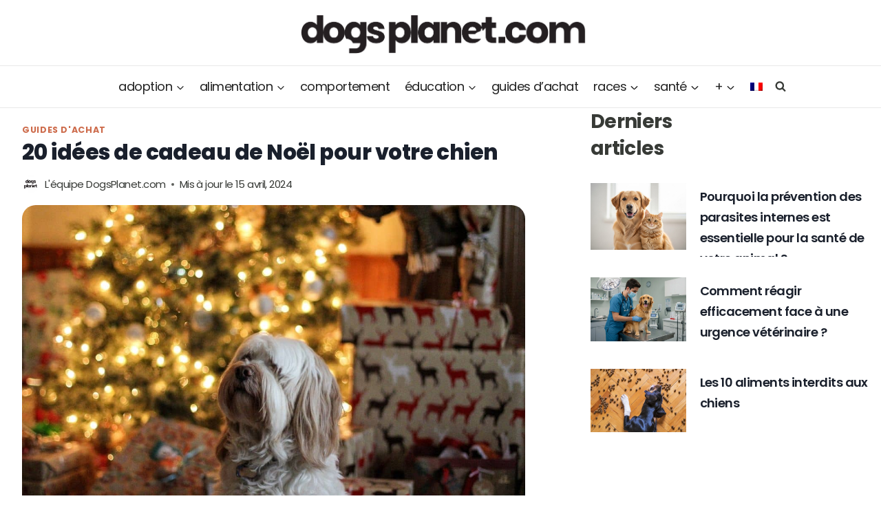

--- FILE ---
content_type: text/html; charset=UTF-8
request_url: https://www.dogsplanet.com/guides-achat/idees-cadeau-pour-chien/
body_size: 92553
content:
<!doctype html>
<html lang="fr-FR" class="no-js" itemtype="https://schema.org/Blog" itemscope>
<head><meta charset="UTF-8"><script>if(navigator.userAgent.match(/MSIE|Internet Explorer/i)||navigator.userAgent.match(/Trident\/7\..*?rv:11/i)){var href=document.location.href;if(!href.match(/[?&]nowprocket/)){if(href.indexOf("?")==-1){if(href.indexOf("#")==-1){document.location.href=href+"?nowprocket=1"}else{document.location.href=href.replace("#","?nowprocket=1#")}}else{if(href.indexOf("#")==-1){document.location.href=href+"&nowprocket=1"}else{document.location.href=href.replace("#","&nowprocket=1#")}}}}</script><script>(()=>{class RocketLazyLoadScripts{constructor(){this.v="2.0.4",this.userEvents=["keydown","keyup","mousedown","mouseup","mousemove","mouseover","mouseout","touchmove","touchstart","touchend","touchcancel","wheel","click","dblclick","input"],this.attributeEvents=["onblur","onclick","oncontextmenu","ondblclick","onfocus","onmousedown","onmouseenter","onmouseleave","onmousemove","onmouseout","onmouseover","onmouseup","onmousewheel","onscroll","onsubmit"]}async t(){this.i(),this.o(),/iP(ad|hone)/.test(navigator.userAgent)&&this.h(),this.u(),this.l(this),this.m(),this.k(this),this.p(this),this._(),await Promise.all([this.R(),this.L()]),this.lastBreath=Date.now(),this.S(this),this.P(),this.D(),this.O(),this.M(),await this.C(this.delayedScripts.normal),await this.C(this.delayedScripts.defer),await this.C(this.delayedScripts.async),await this.T(),await this.F(),await this.j(),await this.A(),window.dispatchEvent(new Event("rocket-allScriptsLoaded")),this.everythingLoaded=!0,this.lastTouchEnd&&await new Promise(t=>setTimeout(t,500-Date.now()+this.lastTouchEnd)),this.I(),this.H(),this.U(),this.W()}i(){this.CSPIssue=sessionStorage.getItem("rocketCSPIssue"),document.addEventListener("securitypolicyviolation",t=>{this.CSPIssue||"script-src-elem"!==t.violatedDirective||"data"!==t.blockedURI||(this.CSPIssue=!0,sessionStorage.setItem("rocketCSPIssue",!0))},{isRocket:!0})}o(){window.addEventListener("pageshow",t=>{this.persisted=t.persisted,this.realWindowLoadedFired=!0},{isRocket:!0}),window.addEventListener("pagehide",()=>{this.onFirstUserAction=null},{isRocket:!0})}h(){let t;function e(e){t=e}window.addEventListener("touchstart",e,{isRocket:!0}),window.addEventListener("touchend",function i(o){o.changedTouches[0]&&t.changedTouches[0]&&Math.abs(o.changedTouches[0].pageX-t.changedTouches[0].pageX)<10&&Math.abs(o.changedTouches[0].pageY-t.changedTouches[0].pageY)<10&&o.timeStamp-t.timeStamp<200&&(window.removeEventListener("touchstart",e,{isRocket:!0}),window.removeEventListener("touchend",i,{isRocket:!0}),"INPUT"===o.target.tagName&&"text"===o.target.type||(o.target.dispatchEvent(new TouchEvent("touchend",{target:o.target,bubbles:!0})),o.target.dispatchEvent(new MouseEvent("mouseover",{target:o.target,bubbles:!0})),o.target.dispatchEvent(new PointerEvent("click",{target:o.target,bubbles:!0,cancelable:!0,detail:1,clientX:o.changedTouches[0].clientX,clientY:o.changedTouches[0].clientY})),event.preventDefault()))},{isRocket:!0})}q(t){this.userActionTriggered||("mousemove"!==t.type||this.firstMousemoveIgnored?"keyup"===t.type||"mouseover"===t.type||"mouseout"===t.type||(this.userActionTriggered=!0,this.onFirstUserAction&&this.onFirstUserAction()):this.firstMousemoveIgnored=!0),"click"===t.type&&t.preventDefault(),t.stopPropagation(),t.stopImmediatePropagation(),"touchstart"===this.lastEvent&&"touchend"===t.type&&(this.lastTouchEnd=Date.now()),"click"===t.type&&(this.lastTouchEnd=0),this.lastEvent=t.type,t.composedPath&&t.composedPath()[0].getRootNode()instanceof ShadowRoot&&(t.rocketTarget=t.composedPath()[0]),this.savedUserEvents.push(t)}u(){this.savedUserEvents=[],this.userEventHandler=this.q.bind(this),this.userEvents.forEach(t=>window.addEventListener(t,this.userEventHandler,{passive:!1,isRocket:!0})),document.addEventListener("visibilitychange",this.userEventHandler,{isRocket:!0})}U(){this.userEvents.forEach(t=>window.removeEventListener(t,this.userEventHandler,{passive:!1,isRocket:!0})),document.removeEventListener("visibilitychange",this.userEventHandler,{isRocket:!0}),this.savedUserEvents.forEach(t=>{(t.rocketTarget||t.target).dispatchEvent(new window[t.constructor.name](t.type,t))})}m(){const t="return false",e=Array.from(this.attributeEvents,t=>"data-rocket-"+t),i="["+this.attributeEvents.join("],[")+"]",o="[data-rocket-"+this.attributeEvents.join("],[data-rocket-")+"]",s=(e,i,o)=>{o&&o!==t&&(e.setAttribute("data-rocket-"+i,o),e["rocket"+i]=new Function("event",o),e.setAttribute(i,t))};new MutationObserver(t=>{for(const n of t)"attributes"===n.type&&(n.attributeName.startsWith("data-rocket-")||this.everythingLoaded?n.attributeName.startsWith("data-rocket-")&&this.everythingLoaded&&this.N(n.target,n.attributeName.substring(12)):s(n.target,n.attributeName,n.target.getAttribute(n.attributeName))),"childList"===n.type&&n.addedNodes.forEach(t=>{if(t.nodeType===Node.ELEMENT_NODE)if(this.everythingLoaded)for(const i of[t,...t.querySelectorAll(o)])for(const t of i.getAttributeNames())e.includes(t)&&this.N(i,t.substring(12));else for(const e of[t,...t.querySelectorAll(i)])for(const t of e.getAttributeNames())this.attributeEvents.includes(t)&&s(e,t,e.getAttribute(t))})}).observe(document,{subtree:!0,childList:!0,attributeFilter:[...this.attributeEvents,...e]})}I(){this.attributeEvents.forEach(t=>{document.querySelectorAll("[data-rocket-"+t+"]").forEach(e=>{this.N(e,t)})})}N(t,e){const i=t.getAttribute("data-rocket-"+e);i&&(t.setAttribute(e,i),t.removeAttribute("data-rocket-"+e))}k(t){Object.defineProperty(HTMLElement.prototype,"onclick",{get(){return this.rocketonclick||null},set(e){this.rocketonclick=e,this.setAttribute(t.everythingLoaded?"onclick":"data-rocket-onclick","this.rocketonclick(event)")}})}S(t){function e(e,i){let o=e[i];e[i]=null,Object.defineProperty(e,i,{get:()=>o,set(s){t.everythingLoaded?o=s:e["rocket"+i]=o=s}})}e(document,"onreadystatechange"),e(window,"onload"),e(window,"onpageshow");try{Object.defineProperty(document,"readyState",{get:()=>t.rocketReadyState,set(e){t.rocketReadyState=e},configurable:!0}),document.readyState="loading"}catch(t){console.log("WPRocket DJE readyState conflict, bypassing")}}l(t){this.originalAddEventListener=EventTarget.prototype.addEventListener,this.originalRemoveEventListener=EventTarget.prototype.removeEventListener,this.savedEventListeners=[],EventTarget.prototype.addEventListener=function(e,i,o){o&&o.isRocket||!t.B(e,this)&&!t.userEvents.includes(e)||t.B(e,this)&&!t.userActionTriggered||e.startsWith("rocket-")||t.everythingLoaded?t.originalAddEventListener.call(this,e,i,o):(t.savedEventListeners.push({target:this,remove:!1,type:e,func:i,options:o}),"mouseenter"!==e&&"mouseleave"!==e||t.originalAddEventListener.call(this,e,t.savedUserEvents.push,o))},EventTarget.prototype.removeEventListener=function(e,i,o){o&&o.isRocket||!t.B(e,this)&&!t.userEvents.includes(e)||t.B(e,this)&&!t.userActionTriggered||e.startsWith("rocket-")||t.everythingLoaded?t.originalRemoveEventListener.call(this,e,i,o):t.savedEventListeners.push({target:this,remove:!0,type:e,func:i,options:o})}}J(t,e){this.savedEventListeners=this.savedEventListeners.filter(i=>{let o=i.type,s=i.target||window;return e!==o||t!==s||(this.B(o,s)&&(i.type="rocket-"+o),this.$(i),!1)})}H(){EventTarget.prototype.addEventListener=this.originalAddEventListener,EventTarget.prototype.removeEventListener=this.originalRemoveEventListener,this.savedEventListeners.forEach(t=>this.$(t))}$(t){t.remove?this.originalRemoveEventListener.call(t.target,t.type,t.func,t.options):this.originalAddEventListener.call(t.target,t.type,t.func,t.options)}p(t){let e;function i(e){return t.everythingLoaded?e:e.split(" ").map(t=>"load"===t||t.startsWith("load.")?"rocket-jquery-load":t).join(" ")}function o(o){function s(e){const s=o.fn[e];o.fn[e]=o.fn.init.prototype[e]=function(){return this[0]===window&&t.userActionTriggered&&("string"==typeof arguments[0]||arguments[0]instanceof String?arguments[0]=i(arguments[0]):"object"==typeof arguments[0]&&Object.keys(arguments[0]).forEach(t=>{const e=arguments[0][t];delete arguments[0][t],arguments[0][i(t)]=e})),s.apply(this,arguments),this}}if(o&&o.fn&&!t.allJQueries.includes(o)){const e={DOMContentLoaded:[],"rocket-DOMContentLoaded":[]};for(const t in e)document.addEventListener(t,()=>{e[t].forEach(t=>t())},{isRocket:!0});o.fn.ready=o.fn.init.prototype.ready=function(i){function s(){parseInt(o.fn.jquery)>2?setTimeout(()=>i.bind(document)(o)):i.bind(document)(o)}return"function"==typeof i&&(t.realDomReadyFired?!t.userActionTriggered||t.fauxDomReadyFired?s():e["rocket-DOMContentLoaded"].push(s):e.DOMContentLoaded.push(s)),o([])},s("on"),s("one"),s("off"),t.allJQueries.push(o)}e=o}t.allJQueries=[],o(window.jQuery),Object.defineProperty(window,"jQuery",{get:()=>e,set(t){o(t)}})}P(){const t=new Map;document.write=document.writeln=function(e){const i=document.currentScript,o=document.createRange(),s=i.parentElement;let n=t.get(i);void 0===n&&(n=i.nextSibling,t.set(i,n));const c=document.createDocumentFragment();o.setStart(c,0),c.appendChild(o.createContextualFragment(e)),s.insertBefore(c,n)}}async R(){return new Promise(t=>{this.userActionTriggered?t():this.onFirstUserAction=t})}async L(){return new Promise(t=>{document.addEventListener("DOMContentLoaded",()=>{this.realDomReadyFired=!0,t()},{isRocket:!0})})}async j(){return this.realWindowLoadedFired?Promise.resolve():new Promise(t=>{window.addEventListener("load",t,{isRocket:!0})})}M(){this.pendingScripts=[];this.scriptsMutationObserver=new MutationObserver(t=>{for(const e of t)e.addedNodes.forEach(t=>{"SCRIPT"!==t.tagName||t.noModule||t.isWPRocket||this.pendingScripts.push({script:t,promise:new Promise(e=>{const i=()=>{const i=this.pendingScripts.findIndex(e=>e.script===t);i>=0&&this.pendingScripts.splice(i,1),e()};t.addEventListener("load",i,{isRocket:!0}),t.addEventListener("error",i,{isRocket:!0}),setTimeout(i,1e3)})})})}),this.scriptsMutationObserver.observe(document,{childList:!0,subtree:!0})}async F(){await this.X(),this.pendingScripts.length?(await this.pendingScripts[0].promise,await this.F()):this.scriptsMutationObserver.disconnect()}D(){this.delayedScripts={normal:[],async:[],defer:[]},document.querySelectorAll("script[type$=rocketlazyloadscript]").forEach(t=>{t.hasAttribute("data-rocket-src")?t.hasAttribute("async")&&!1!==t.async?this.delayedScripts.async.push(t):t.hasAttribute("defer")&&!1!==t.defer||"module"===t.getAttribute("data-rocket-type")?this.delayedScripts.defer.push(t):this.delayedScripts.normal.push(t):this.delayedScripts.normal.push(t)})}async _(){await this.L();let t=[];document.querySelectorAll("script[type$=rocketlazyloadscript][data-rocket-src]").forEach(e=>{let i=e.getAttribute("data-rocket-src");if(i&&!i.startsWith("data:")){i.startsWith("//")&&(i=location.protocol+i);try{const o=new URL(i).origin;o!==location.origin&&t.push({src:o,crossOrigin:e.crossOrigin||"module"===e.getAttribute("data-rocket-type")})}catch(t){}}}),t=[...new Map(t.map(t=>[JSON.stringify(t),t])).values()],this.Y(t,"preconnect")}async G(t){if(await this.K(),!0!==t.noModule||!("noModule"in HTMLScriptElement.prototype))return new Promise(e=>{let i;function o(){(i||t).setAttribute("data-rocket-status","executed"),e()}try{if(navigator.userAgent.includes("Firefox/")||""===navigator.vendor||this.CSPIssue)i=document.createElement("script"),[...t.attributes].forEach(t=>{let e=t.nodeName;"type"!==e&&("data-rocket-type"===e&&(e="type"),"data-rocket-src"===e&&(e="src"),i.setAttribute(e,t.nodeValue))}),t.text&&(i.text=t.text),t.nonce&&(i.nonce=t.nonce),i.hasAttribute("src")?(i.addEventListener("load",o,{isRocket:!0}),i.addEventListener("error",()=>{i.setAttribute("data-rocket-status","failed-network"),e()},{isRocket:!0}),setTimeout(()=>{i.isConnected||e()},1)):(i.text=t.text,o()),i.isWPRocket=!0,t.parentNode.replaceChild(i,t);else{const i=t.getAttribute("data-rocket-type"),s=t.getAttribute("data-rocket-src");i?(t.type=i,t.removeAttribute("data-rocket-type")):t.removeAttribute("type"),t.addEventListener("load",o,{isRocket:!0}),t.addEventListener("error",i=>{this.CSPIssue&&i.target.src.startsWith("data:")?(console.log("WPRocket: CSP fallback activated"),t.removeAttribute("src"),this.G(t).then(e)):(t.setAttribute("data-rocket-status","failed-network"),e())},{isRocket:!0}),s?(t.fetchPriority="high",t.removeAttribute("data-rocket-src"),t.src=s):t.src="data:text/javascript;base64,"+window.btoa(unescape(encodeURIComponent(t.text)))}}catch(i){t.setAttribute("data-rocket-status","failed-transform"),e()}});t.setAttribute("data-rocket-status","skipped")}async C(t){const e=t.shift();return e?(e.isConnected&&await this.G(e),this.C(t)):Promise.resolve()}O(){this.Y([...this.delayedScripts.normal,...this.delayedScripts.defer,...this.delayedScripts.async],"preload")}Y(t,e){this.trash=this.trash||[];let i=!0;var o=document.createDocumentFragment();t.forEach(t=>{const s=t.getAttribute&&t.getAttribute("data-rocket-src")||t.src;if(s&&!s.startsWith("data:")){const n=document.createElement("link");n.href=s,n.rel=e,"preconnect"!==e&&(n.as="script",n.fetchPriority=i?"high":"low"),t.getAttribute&&"module"===t.getAttribute("data-rocket-type")&&(n.crossOrigin=!0),t.crossOrigin&&(n.crossOrigin=t.crossOrigin),t.integrity&&(n.integrity=t.integrity),t.nonce&&(n.nonce=t.nonce),o.appendChild(n),this.trash.push(n),i=!1}}),document.head.appendChild(o)}W(){this.trash.forEach(t=>t.remove())}async T(){try{document.readyState="interactive"}catch(t){}this.fauxDomReadyFired=!0;try{await this.K(),this.J(document,"readystatechange"),document.dispatchEvent(new Event("rocket-readystatechange")),await this.K(),document.rocketonreadystatechange&&document.rocketonreadystatechange(),await this.K(),this.J(document,"DOMContentLoaded"),document.dispatchEvent(new Event("rocket-DOMContentLoaded")),await this.K(),this.J(window,"DOMContentLoaded"),window.dispatchEvent(new Event("rocket-DOMContentLoaded"))}catch(t){console.error(t)}}async A(){try{document.readyState="complete"}catch(t){}try{await this.K(),this.J(document,"readystatechange"),document.dispatchEvent(new Event("rocket-readystatechange")),await this.K(),document.rocketonreadystatechange&&document.rocketonreadystatechange(),await this.K(),this.J(window,"load"),window.dispatchEvent(new Event("rocket-load")),await this.K(),window.rocketonload&&window.rocketonload(),await this.K(),this.allJQueries.forEach(t=>t(window).trigger("rocket-jquery-load")),await this.K(),this.J(window,"pageshow");const t=new Event("rocket-pageshow");t.persisted=this.persisted,window.dispatchEvent(t),await this.K(),window.rocketonpageshow&&window.rocketonpageshow({persisted:this.persisted})}catch(t){console.error(t)}}async K(){Date.now()-this.lastBreath>45&&(await this.X(),this.lastBreath=Date.now())}async X(){return document.hidden?new Promise(t=>setTimeout(t)):new Promise(t=>requestAnimationFrame(t))}B(t,e){return e===document&&"readystatechange"===t||(e===document&&"DOMContentLoaded"===t||(e===window&&"DOMContentLoaded"===t||(e===window&&"load"===t||e===window&&"pageshow"===t)))}static run(){(new RocketLazyLoadScripts).t()}}RocketLazyLoadScripts.run()})();</script>
	
	<meta name="viewport" content="width=device-width, initial-scale=1, minimum-scale=1">
	<title>20 idées de cadeau de Noël pour votre chien - DogsPlanet.com</title>
	<style>img:is([sizes="auto" i], [sizes^="auto," i]) { contain-intrinsic-size: 3000px 1500px }</style>
	<link rel="alternate" hreflang="fr" href="https://www.dogsplanet.com/guides-achat/idees-cadeau-pour-chien/" />
<link rel="alternate" hreflang="x-default" href="https://www.dogsplanet.com/guides-achat/idees-cadeau-pour-chien/" />
<meta name="dc.title" content="20 idées de cadeau de Noël pour votre chien - DogsPlanet.com">
<meta name="dc.description" content="Vous voulez offrir un cadeau de Noël pour votre chien et vous cherchez de l&#039;inspiration ? Nous vous donnons 20 idées de cadeaux.">
<meta name="dc.relation" content="https://www.dogsplanet.com/guides-achat/idees-cadeau-pour-chien/">
<meta name="dc.source" content="https://www.dogsplanet.com/">
<meta name="dc.language" content="fr_FR">
<meta name="description" content="Vous voulez offrir un cadeau de Noël pour votre chien et vous cherchez de l&#039;inspiration ? Nous vous donnons 20 idées de cadeaux.">
<meta property="article:published_time" content="2020-11-20T12:10:20+01:00">
<meta property="article:modified_time" content="2024-04-15T10:17:13+02:00">
<meta property="og:updated_time" content="2024-04-15T10:17:13+02:00">
<meta name="robots" content="index, follow, max-snippet:-1, max-image-preview:large, max-video-preview:-1">
<link rel="canonical" href="https://www.dogsplanet.com/guides-achat/idees-cadeau-pour-chien/">
<meta property="og:url" content="https://www.dogsplanet.com/guides-achat/idees-cadeau-pour-chien/">
<meta property="og:site_name" content="DogsPlanet.com">
<meta property="og:locale" content="fr_FR">
<meta property="og:type" content="article">
<meta property="article:author" content="https://www.facebook.com/dogsplanetcom/">
<meta property="article:publisher" content="https://www.facebook.com/dogsplanetcom/">
<meta property="article:section" content="Guides d&#039;achat">
<meta property="og:title" content="20 idées de cadeau de Noël pour votre chien - DogsPlanet.com">
<meta property="og:description" content="Vous voulez offrir un cadeau de Noël pour votre chien et vous cherchez de l&#039;inspiration ? Nous vous donnons 20 idées de cadeaux.">
<meta property="og:image" content="https://cdn.dogsplanet.com/wp-content/uploads/2020/11/idees-cadeau-noel-chien.jpg">
<meta property="og:image:secure_url" content="https://cdn.dogsplanet.com/wp-content/uploads/2020/11/idees-cadeau-noel-chien.jpg">
<meta property="og:image:width" content="1200">
<meta property="og:image:height" content="800">
<meta property="og:image:alt" content="idees cadeau noel chien">
<meta name="twitter:card" content="summary">
<meta name="twitter:site" content="https://twitter.com/dogsplanetcom">
<meta name="twitter:creator" content="https://twitter.com/dogsplanetcom">
<meta name="twitter:title" content="20 idées de cadeau de Noël pour votre chien - DogsPlanet.com">
<meta name="twitter:description" content="Vous voulez offrir un cadeau de Noël pour votre chien et vous cherchez de l&#039;inspiration ? Nous vous donnons 20 idées de cadeaux.">
<meta name="twitter:image" content="https://cdn.dogsplanet.com/wp-content/uploads/2020/11/idees-cadeau-noel-chien-1024x683.jpg">
<link rel='dns-prefetch' href='//cdnjs.cloudflare.com' />
<link rel='dns-prefetch' href='//scripts.mediavine.com' />
<link rel='dns-prefetch' href='//plausible.io' />
<link rel='dns-prefetch' href='//cdn.dogsplanet.com' />

<link href='https://cdn.dogsplanet.com' rel='preconnect' />
<link rel="alternate" type="application/rss+xml" title="DogsPlanet.com &raquo; Flux" href="https://www.dogsplanet.com/feed/" />
<link rel="alternate" type="application/rss+xml" title="DogsPlanet.com &raquo; Flux des commentaires" href="https://www.dogsplanet.com/comments/feed/" />
<script type="application/ld+json">{"@context":"https:\/\/schema.org\/","@type":"Article","datePublished":"2020-11-20T12:10:20+01:00","dateModified":"2024-04-15T10:17:13+02:00","mainEntityOfPage":{"@type":"WebPage","@id":"https:\/\/www.dogsplanet.com\/guides-achat\/idees-cadeau-pour-chien\/"},"headline":"20 id\u00e9es de cadeau de No\u00ebl pour votre chien","author":{"@type":"Person","name":"L'\u00e9quipe DogsPlanet.com","url":"https:\/\/www.dogsplanet.com\/author\/dogsplanetadmin\/"},"image":{"@type":"ImageObject","url":"https:\/\/www.dogsplanet.com\/wp-content\/uploads\/2020\/11\/idees-cadeau-noel-chien.jpg"},"publisher":{"@type":"Organization","name":"DogsPlanet","logo":{"@type":"ImageObject","url":"https:\/\/www.dogsplanet.com\/wp-content\/uploads\/2022\/08\/cropped-logo-dogsplanetcom.png","width":"853","height":"121"},"sameAs":["https:\/\/www.facebook.com\/dogsplanetcom\/","https:\/\/twitter.com\/https:\/\/twitter.com\/dogsplanetcom","https:\/\/www.pinterest.fr\/dogsplanetcom\/_created\/","https:\/\/www.instagram.com\/dogsplanet.fr","https:\/\/www.linkedin.com\/company\/dogsplanetcom\/"]},"description":"No\u00ebl approche et comme l&#039;a d\u00e9montr\u00e9 notre \u00e9tude l&#039;ann\u00e9e derni\u00e8re, pr\u00e8s de trois quarts des Fran\u00e7ais \u00e9taient pr\u00eats \u00e0 offrir un cadeau de No\u00ebl \u00e0 leur chien ! Vous \u00eates l&#039;un d&#039;entre eux ? Jouets, friandises, box, colliers, laisses, paniers : dans cet article, nous vous donnons 20 id\u00e9es de\u2026"}</script>
			<script type="rocketlazyloadscript">document.documentElement.classList.remove( 'no-js' );</script>
			<link rel="alternate" type="application/rss+xml" title="DogsPlanet.com &raquo; 20 idées de cadeau de Noël pour votre chien Flux des commentaires" href="https://www.dogsplanet.com/guides-achat/idees-cadeau-pour-chien/feed/" />
<link data-minify="1" rel='stylesheet' id='kadence-blocks-tableofcontents-css' href='https://cdn.dogsplanet.com/wp-content/cache/min/1/wp-content/plugins/kadence-blocks/dist/style-blocks-tableofcontents.css?ver=1762514814' media='all' />
<link data-minify="1" rel='stylesheet' id='kadence-blocks-rowlayout-css' href='https://cdn.dogsplanet.com/wp-content/cache/min/1/wp-content/plugins/kadence-blocks/dist/style-blocks-rowlayout.css?ver=1762514814' media='all' />
<link data-minify="1" rel='stylesheet' id='kadence-blocks-column-css' href='https://cdn.dogsplanet.com/wp-content/cache/min/1/wp-content/plugins/kadence-blocks/dist/style-blocks-column.css?ver=1762514814' media='all' />
<link data-minify="1" rel='stylesheet' id='kadence-blocks-image-css' href='https://cdn.dogsplanet.com/wp-content/cache/min/1/wp-content/plugins/kadence-blocks/dist/style-blocks-image.css?ver=1762514814' media='all' />
<style id='wp-emoji-styles-inline-css'>

	img.wp-smiley, img.emoji {
		display: inline !important;
		border: none !important;
		box-shadow: none !important;
		height: 1em !important;
		width: 1em !important;
		margin: 0 0.07em !important;
		vertical-align: -0.1em !important;
		background: none !important;
		padding: 0 !important;
	}
</style>
<link rel='stylesheet' id='wp-block-library-css' href='https://cdn.dogsplanet.com/wp-includes/css/dist/block-library/style.min.css?ver=6.8.3' media='all' />
<style id='classic-theme-styles-inline-css'>
/*! This file is auto-generated */
.wp-block-button__link{color:#fff;background-color:#32373c;border-radius:9999px;box-shadow:none;text-decoration:none;padding:calc(.667em + 2px) calc(1.333em + 2px);font-size:1.125em}.wp-block-file__button{background:#32373c;color:#fff;text-decoration:none}
</style>
<link data-minify="1" rel='stylesheet' id='dogsplanet-block-children-pages-list-css-css' href='https://cdn.dogsplanet.com/wp-content/cache/min/1/wp-content/plugins/dogsplanet/public/css/post-list-blocks.css?ver=1762514814' media='all' />
<link data-minify="1" rel='stylesheet' id='dogsplanet-block-post-list-css-css' href='https://cdn.dogsplanet.com/wp-content/cache/min/1/wp-content/plugins/dogsplanet/public/css/post-list-blocks.css?ver=1762514814' media='all' />
<link data-minify="1" rel='stylesheet' id='dogsplanet-block-new-post-list-css-css' href='https://cdn.dogsplanet.com/wp-content/cache/min/1/wp-content/plugins/dogsplanet/public/css/post-list-blocks.css?ver=1762514814' media='all' />
<style id='wpseopress-local-business-style-inline-css'>
span.wp-block-wpseopress-local-business-field{margin-right:8px}

</style>
<style id='wpseopress-table-of-contents-style-inline-css'>
.wp-block-wpseopress-table-of-contents li.active>a{font-weight:bold}

</style>
<style id='global-styles-inline-css'>
:root{--wp--preset--aspect-ratio--square: 1;--wp--preset--aspect-ratio--4-3: 4/3;--wp--preset--aspect-ratio--3-4: 3/4;--wp--preset--aspect-ratio--3-2: 3/2;--wp--preset--aspect-ratio--2-3: 2/3;--wp--preset--aspect-ratio--16-9: 16/9;--wp--preset--aspect-ratio--9-16: 9/16;--wp--preset--color--black: #000000;--wp--preset--color--cyan-bluish-gray: #abb8c3;--wp--preset--color--white: #ffffff;--wp--preset--color--pale-pink: #f78da7;--wp--preset--color--vivid-red: #cf2e2e;--wp--preset--color--luminous-vivid-orange: #ff6900;--wp--preset--color--luminous-vivid-amber: #fcb900;--wp--preset--color--light-green-cyan: #7bdcb5;--wp--preset--color--vivid-green-cyan: #00d084;--wp--preset--color--pale-cyan-blue: #8ed1fc;--wp--preset--color--vivid-cyan-blue: #0693e3;--wp--preset--color--vivid-purple: #9b51e0;--wp--preset--color--theme-palette-1: var(--global-palette1);--wp--preset--color--theme-palette-2: var(--global-palette2);--wp--preset--color--theme-palette-3: var(--global-palette3);--wp--preset--color--theme-palette-4: var(--global-palette4);--wp--preset--color--theme-palette-5: var(--global-palette5);--wp--preset--color--theme-palette-6: var(--global-palette6);--wp--preset--color--theme-palette-7: var(--global-palette7);--wp--preset--color--theme-palette-8: var(--global-palette8);--wp--preset--color--theme-palette-9: var(--global-palette9);--wp--preset--color--theme-palette-10: var(--global-palette10);--wp--preset--color--theme-palette-11: var(--global-palette11);--wp--preset--color--theme-palette-12: var(--global-palette12);--wp--preset--color--theme-palette-13: var(--global-palette13);--wp--preset--color--theme-palette-14: var(--global-palette14);--wp--preset--color--theme-palette-15: var(--global-palette15);--wp--preset--gradient--vivid-cyan-blue-to-vivid-purple: linear-gradient(135deg,rgba(6,147,227,1) 0%,rgb(155,81,224) 100%);--wp--preset--gradient--light-green-cyan-to-vivid-green-cyan: linear-gradient(135deg,rgb(122,220,180) 0%,rgb(0,208,130) 100%);--wp--preset--gradient--luminous-vivid-amber-to-luminous-vivid-orange: linear-gradient(135deg,rgba(252,185,0,1) 0%,rgba(255,105,0,1) 100%);--wp--preset--gradient--luminous-vivid-orange-to-vivid-red: linear-gradient(135deg,rgba(255,105,0,1) 0%,rgb(207,46,46) 100%);--wp--preset--gradient--very-light-gray-to-cyan-bluish-gray: linear-gradient(135deg,rgb(238,238,238) 0%,rgb(169,184,195) 100%);--wp--preset--gradient--cool-to-warm-spectrum: linear-gradient(135deg,rgb(74,234,220) 0%,rgb(151,120,209) 20%,rgb(207,42,186) 40%,rgb(238,44,130) 60%,rgb(251,105,98) 80%,rgb(254,248,76) 100%);--wp--preset--gradient--blush-light-purple: linear-gradient(135deg,rgb(255,206,236) 0%,rgb(152,150,240) 100%);--wp--preset--gradient--blush-bordeaux: linear-gradient(135deg,rgb(254,205,165) 0%,rgb(254,45,45) 50%,rgb(107,0,62) 100%);--wp--preset--gradient--luminous-dusk: linear-gradient(135deg,rgb(255,203,112) 0%,rgb(199,81,192) 50%,rgb(65,88,208) 100%);--wp--preset--gradient--pale-ocean: linear-gradient(135deg,rgb(255,245,203) 0%,rgb(182,227,212) 50%,rgb(51,167,181) 100%);--wp--preset--gradient--electric-grass: linear-gradient(135deg,rgb(202,248,128) 0%,rgb(113,206,126) 100%);--wp--preset--gradient--midnight: linear-gradient(135deg,rgb(2,3,129) 0%,rgb(40,116,252) 100%);--wp--preset--font-size--small: var(--global-font-size-small);--wp--preset--font-size--medium: var(--global-font-size-medium);--wp--preset--font-size--large: var(--global-font-size-large);--wp--preset--font-size--x-large: 42px;--wp--preset--font-size--larger: var(--global-font-size-larger);--wp--preset--font-size--xxlarge: var(--global-font-size-xxlarge);--wp--preset--spacing--20: 0.44rem;--wp--preset--spacing--30: 0.67rem;--wp--preset--spacing--40: 1rem;--wp--preset--spacing--50: 1.5rem;--wp--preset--spacing--60: 2.25rem;--wp--preset--spacing--70: 3.38rem;--wp--preset--spacing--80: 5.06rem;--wp--preset--shadow--natural: 6px 6px 9px rgba(0, 0, 0, 0.2);--wp--preset--shadow--deep: 12px 12px 50px rgba(0, 0, 0, 0.4);--wp--preset--shadow--sharp: 6px 6px 0px rgba(0, 0, 0, 0.2);--wp--preset--shadow--outlined: 6px 6px 0px -3px rgba(255, 255, 255, 1), 6px 6px rgba(0, 0, 0, 1);--wp--preset--shadow--crisp: 6px 6px 0px rgba(0, 0, 0, 1);}:where(.is-layout-flex){gap: 0.5em;}:where(.is-layout-grid){gap: 0.5em;}body .is-layout-flex{display: flex;}.is-layout-flex{flex-wrap: wrap;align-items: center;}.is-layout-flex > :is(*, div){margin: 0;}body .is-layout-grid{display: grid;}.is-layout-grid > :is(*, div){margin: 0;}:where(.wp-block-columns.is-layout-flex){gap: 2em;}:where(.wp-block-columns.is-layout-grid){gap: 2em;}:where(.wp-block-post-template.is-layout-flex){gap: 1.25em;}:where(.wp-block-post-template.is-layout-grid){gap: 1.25em;}.has-black-color{color: var(--wp--preset--color--black) !important;}.has-cyan-bluish-gray-color{color: var(--wp--preset--color--cyan-bluish-gray) !important;}.has-white-color{color: var(--wp--preset--color--white) !important;}.has-pale-pink-color{color: var(--wp--preset--color--pale-pink) !important;}.has-vivid-red-color{color: var(--wp--preset--color--vivid-red) !important;}.has-luminous-vivid-orange-color{color: var(--wp--preset--color--luminous-vivid-orange) !important;}.has-luminous-vivid-amber-color{color: var(--wp--preset--color--luminous-vivid-amber) !important;}.has-light-green-cyan-color{color: var(--wp--preset--color--light-green-cyan) !important;}.has-vivid-green-cyan-color{color: var(--wp--preset--color--vivid-green-cyan) !important;}.has-pale-cyan-blue-color{color: var(--wp--preset--color--pale-cyan-blue) !important;}.has-vivid-cyan-blue-color{color: var(--wp--preset--color--vivid-cyan-blue) !important;}.has-vivid-purple-color{color: var(--wp--preset--color--vivid-purple) !important;}.has-black-background-color{background-color: var(--wp--preset--color--black) !important;}.has-cyan-bluish-gray-background-color{background-color: var(--wp--preset--color--cyan-bluish-gray) !important;}.has-white-background-color{background-color: var(--wp--preset--color--white) !important;}.has-pale-pink-background-color{background-color: var(--wp--preset--color--pale-pink) !important;}.has-vivid-red-background-color{background-color: var(--wp--preset--color--vivid-red) !important;}.has-luminous-vivid-orange-background-color{background-color: var(--wp--preset--color--luminous-vivid-orange) !important;}.has-luminous-vivid-amber-background-color{background-color: var(--wp--preset--color--luminous-vivid-amber) !important;}.has-light-green-cyan-background-color{background-color: var(--wp--preset--color--light-green-cyan) !important;}.has-vivid-green-cyan-background-color{background-color: var(--wp--preset--color--vivid-green-cyan) !important;}.has-pale-cyan-blue-background-color{background-color: var(--wp--preset--color--pale-cyan-blue) !important;}.has-vivid-cyan-blue-background-color{background-color: var(--wp--preset--color--vivid-cyan-blue) !important;}.has-vivid-purple-background-color{background-color: var(--wp--preset--color--vivid-purple) !important;}.has-black-border-color{border-color: var(--wp--preset--color--black) !important;}.has-cyan-bluish-gray-border-color{border-color: var(--wp--preset--color--cyan-bluish-gray) !important;}.has-white-border-color{border-color: var(--wp--preset--color--white) !important;}.has-pale-pink-border-color{border-color: var(--wp--preset--color--pale-pink) !important;}.has-vivid-red-border-color{border-color: var(--wp--preset--color--vivid-red) !important;}.has-luminous-vivid-orange-border-color{border-color: var(--wp--preset--color--luminous-vivid-orange) !important;}.has-luminous-vivid-amber-border-color{border-color: var(--wp--preset--color--luminous-vivid-amber) !important;}.has-light-green-cyan-border-color{border-color: var(--wp--preset--color--light-green-cyan) !important;}.has-vivid-green-cyan-border-color{border-color: var(--wp--preset--color--vivid-green-cyan) !important;}.has-pale-cyan-blue-border-color{border-color: var(--wp--preset--color--pale-cyan-blue) !important;}.has-vivid-cyan-blue-border-color{border-color: var(--wp--preset--color--vivid-cyan-blue) !important;}.has-vivid-purple-border-color{border-color: var(--wp--preset--color--vivid-purple) !important;}.has-vivid-cyan-blue-to-vivid-purple-gradient-background{background: var(--wp--preset--gradient--vivid-cyan-blue-to-vivid-purple) !important;}.has-light-green-cyan-to-vivid-green-cyan-gradient-background{background: var(--wp--preset--gradient--light-green-cyan-to-vivid-green-cyan) !important;}.has-luminous-vivid-amber-to-luminous-vivid-orange-gradient-background{background: var(--wp--preset--gradient--luminous-vivid-amber-to-luminous-vivid-orange) !important;}.has-luminous-vivid-orange-to-vivid-red-gradient-background{background: var(--wp--preset--gradient--luminous-vivid-orange-to-vivid-red) !important;}.has-very-light-gray-to-cyan-bluish-gray-gradient-background{background: var(--wp--preset--gradient--very-light-gray-to-cyan-bluish-gray) !important;}.has-cool-to-warm-spectrum-gradient-background{background: var(--wp--preset--gradient--cool-to-warm-spectrum) !important;}.has-blush-light-purple-gradient-background{background: var(--wp--preset--gradient--blush-light-purple) !important;}.has-blush-bordeaux-gradient-background{background: var(--wp--preset--gradient--blush-bordeaux) !important;}.has-luminous-dusk-gradient-background{background: var(--wp--preset--gradient--luminous-dusk) !important;}.has-pale-ocean-gradient-background{background: var(--wp--preset--gradient--pale-ocean) !important;}.has-electric-grass-gradient-background{background: var(--wp--preset--gradient--electric-grass) !important;}.has-midnight-gradient-background{background: var(--wp--preset--gradient--midnight) !important;}.has-small-font-size{font-size: var(--wp--preset--font-size--small) !important;}.has-medium-font-size{font-size: var(--wp--preset--font-size--medium) !important;}.has-large-font-size{font-size: var(--wp--preset--font-size--large) !important;}.has-x-large-font-size{font-size: var(--wp--preset--font-size--x-large) !important;}
:where(.wp-block-post-template.is-layout-flex){gap: 1.25em;}:where(.wp-block-post-template.is-layout-grid){gap: 1.25em;}
:where(.wp-block-columns.is-layout-flex){gap: 2em;}:where(.wp-block-columns.is-layout-grid){gap: 2em;}
:root :where(.wp-block-pullquote){font-size: 1.5em;line-height: 1.6;}
</style>
<link data-minify="1" rel='stylesheet' id='affiliatable_swiper_css-css' href='https://cdn.dogsplanet.com/wp-content/cache/min/1/ajax/libs/Swiper/8.4.5/swiper-bundle.min.css?ver=1762514814' media='all' />
<link data-minify="1" rel='stylesheet' id='affiliatable_css-css' href='https://cdn.dogsplanet.com/wp-content/cache/min/1/wp-content/plugins/affiliatable-plugin/css/styles.css?ver=1762514814' media='all' />
<link data-minify="1" rel='stylesheet' id='animate-css' href='https://cdn.dogsplanet.com/wp-content/cache/min/1/wp-content/plugins/wp-quiz-pro/assets/frontend/css/animate.css?ver=1762514814' media='all' />
<link data-minify="1" rel='stylesheet' id='wp-quiz-css' href='https://cdn.dogsplanet.com/wp-content/cache/min/1/wp-content/plugins/wp-quiz-pro/assets/frontend/css/wp-quiz.css?ver=1762514814' media='all' />
<link data-minify="1" rel='stylesheet' id='ppress-frontend-css' href='https://cdn.dogsplanet.com/wp-content/cache/min/1/wp-content/plugins/wp-user-avatar/assets/css/frontend.min.css?ver=1762514814' media='all' />
<link rel='stylesheet' id='ppress-flatpickr-css' href='https://cdn.dogsplanet.com/wp-content/plugins/wp-user-avatar/assets/flatpickr/flatpickr.min.css?ver=4.16.6' media='all' />
<link rel='stylesheet' id='ppress-select2-css' href='https://cdn.dogsplanet.com/wp-content/plugins/wp-user-avatar/assets/select2/select2.min.css?ver=6.8.3' media='all' />
<link rel='stylesheet' id='wpml-legacy-horizontal-list-0-css' href='https://cdn.dogsplanet.com/wp-content/plugins/sitepress-multilingual-cms/templates/language-switchers/legacy-list-horizontal/style.min.css?ver=1' media='all' />
<style id='wpml-legacy-horizontal-list-0-inline-css'>
.wpml-ls-statics-footer a, .wpml-ls-statics-footer .wpml-ls-sub-menu a, .wpml-ls-statics-footer .wpml-ls-sub-menu a:link, .wpml-ls-statics-footer li:not(.wpml-ls-current-language) .wpml-ls-link, .wpml-ls-statics-footer li:not(.wpml-ls-current-language) .wpml-ls-link:link {color:#444444;background-color:#ffffff;}.wpml-ls-statics-footer .wpml-ls-sub-menu a:hover,.wpml-ls-statics-footer .wpml-ls-sub-menu a:focus, .wpml-ls-statics-footer .wpml-ls-sub-menu a:link:hover, .wpml-ls-statics-footer .wpml-ls-sub-menu a:link:focus {color:#000000;background-color:#eeeeee;}.wpml-ls-statics-footer .wpml-ls-current-language > a {color:#444444;background-color:#ffffff;}.wpml-ls-statics-footer .wpml-ls-current-language:hover>a, .wpml-ls-statics-footer .wpml-ls-current-language>a:focus {color:#000000;background-color:#eeeeee;}
</style>
<link rel='stylesheet' id='wpml-menu-item-0-css' href='https://cdn.dogsplanet.com/wp-content/plugins/sitepress-multilingual-cms/templates/language-switchers/menu-item/style.min.css?ver=1' media='all' />
<link data-minify="1" rel='stylesheet' id='kadence-slide-css' href='https://cdn.dogsplanet.com/wp-content/cache/min/1/wp-content/plugins/kadence-related-content/assets/css/slider.css?ver=1762514814' media='all' />
<link data-minify="1" rel='stylesheet' id='kadence_related_content-css' href='https://cdn.dogsplanet.com/wp-content/cache/min/1/wp-content/plugins/kadence-related-content/assets/css/related-content.css?ver=1762514814' media='all' />
<link data-minify="1" rel='stylesheet' id='parent-style-css' href='https://cdn.dogsplanet.com/wp-content/cache/min/1/wp-content/themes/kadence/style.css?ver=1762514814' media='all' />
<link rel='stylesheet' id='child-style-css' href='https://cdn.dogsplanet.com/wp-content/themes/Dogsplanet-kadence/style.css?ver=1.0' media='all' />
<link rel='stylesheet' id='kadence-global-css' href='https://cdn.dogsplanet.com/wp-content/themes/kadence/assets/css/global.min.css?ver=1.4.0' media='all' />
<style id='kadence-global-inline-css'>
/* Kadence Base CSS */
:root{--global-palette1:#d48166;--global-palette2:#cd6b4b;--global-palette3:#1A202C;--global-palette4:#373a36;--global-palette5:#373a36;--global-palette6:#484c46;--global-palette7:#EDF2F7;--global-palette8:#F7FAFC;--global-palette9:#ffffff;--global-palette10:oklch(from var(--global-palette1) calc(l + 0.10 * (1 - l)) calc(c * 1.00) calc(h + 180) / 100%);--global-palette11:#13612e;--global-palette12:#1159af;--global-palette13:#b82105;--global-palette14:#f7630c;--global-palette15:#f5a524;--global-palette9rgb:255, 255, 255;--global-palette-highlight:var(--global-palette2);--global-palette-highlight-alt:#cd6b4b;--global-palette-highlight-alt2:var(--global-palette9);--global-palette-btn-bg:var(--global-palette1);--global-palette-btn-bg-hover:var(--global-palette2);--global-palette-btn:var(--global-palette9);--global-palette-btn-hover:var(--global-palette9);--global-palette-btn-sec-bg:var(--global-palette7);--global-palette-btn-sec-bg-hover:var(--global-palette2);--global-palette-btn-sec:var(--global-palette3);--global-palette-btn-sec-hover:var(--global-palette9);--global-body-font-family:Poppins, sans-serif;--global-heading-font-family:inherit;--global-primary-nav-font-family:inherit;--global-fallback-font:sans-serif;--global-display-fallback-font:sans-serif;--global-content-width:1290px;--global-content-wide-width:calc(1290px + 230px);--global-content-narrow-width:842px;--global-content-edge-padding:0rem;--global-content-boxed-padding:2rem;--global-calc-content-width:calc(1290px - var(--global-content-edge-padding) - var(--global-content-edge-padding) );--wp--style--global--content-size:var(--global-calc-content-width);}.wp-site-blocks{--global-vw:calc( 100vw - ( 0.5 * var(--scrollbar-offset)));}body{background:var(--global-palette9);}body, input, select, optgroup, textarea{font-style:normal;font-weight:normal;font-size:18px;line-height:1.4;letter-spacing:-0.03em;font-family:var(--global-body-font-family);color:var(--global-palette4);}.content-bg, body.content-style-unboxed .site{background:var(--global-palette9);}h1,h2,h3,h4,h5,h6{font-family:var(--global-heading-font-family);}h1{font-style:normal;font-weight:900;font-size:32px;line-height:1.2;color:var(--global-palette3);}h2{font-style:normal;font-weight:600;font-size:30px;line-height:38px;color:var(--global-palette3);}h3{font-style:normal;font-weight:700;font-size:22px;line-height:1.5;color:var(--global-palette3);}h4{font-weight:700;font-size:22px;line-height:1.5;color:var(--global-palette4);}h5{font-weight:700;font-size:20px;line-height:1.5;color:var(--global-palette4);}h6{font-weight:700;font-size:18px;line-height:1.5;color:var(--global-palette5);}@media all and (max-width: 767px){h1{font-size:32px;}h2{font-size:24px;line-height:30px;}}.entry-hero .kadence-breadcrumbs{max-width:1290px;}.site-container, .site-header-row-layout-contained, .site-footer-row-layout-contained, .entry-hero-layout-contained, .comments-area, .alignfull > .wp-block-cover__inner-container, .alignwide > .wp-block-cover__inner-container{max-width:var(--global-content-width);}.content-width-narrow .content-container.site-container, .content-width-narrow .hero-container.site-container{max-width:var(--global-content-narrow-width);}@media all and (min-width: 1520px){.wp-site-blocks .content-container  .alignwide{margin-left:-115px;margin-right:-115px;width:unset;max-width:unset;}}@media all and (min-width: 1102px){.content-width-narrow .wp-site-blocks .content-container .alignwide{margin-left:-130px;margin-right:-130px;width:unset;max-width:unset;}}.content-style-boxed .wp-site-blocks .entry-content .alignwide{margin-left:calc( -1 * var( --global-content-boxed-padding ) );margin-right:calc( -1 * var( --global-content-boxed-padding ) );}.content-area{margin-top:5rem;margin-bottom:5rem;}@media all and (max-width: 1024px){.content-area{margin-top:3rem;margin-bottom:3rem;}}@media all and (max-width: 767px){.content-area{margin-top:2rem;margin-bottom:2rem;}}@media all and (max-width: 1024px){:root{--global-content-boxed-padding:2rem;}}@media all and (max-width: 767px){:root{--global-content-edge-padding:1.85rem;--global-content-boxed-padding:0.26rem;}}.entry-content-wrap{padding:2rem;}@media all and (max-width: 1024px){.entry-content-wrap{padding:2rem;}}@media all and (max-width: 767px){.entry-content-wrap{padding:0.26rem;}}.entry.single-entry{box-shadow:0px 0px 0px 0px rgba(0,0,0,0.06);}.entry.loop-entry{box-shadow:0px 15px 15px -10px rgba(0,0,0,0.05);}.loop-entry .entry-content-wrap{padding:2rem;}@media all and (max-width: 1024px){.loop-entry .entry-content-wrap{padding:2rem;}}@media all and (max-width: 767px){.loop-entry .entry-content-wrap{padding:1.5rem;}}.has-sidebar:not(.has-left-sidebar) .content-container{grid-template-columns:1fr 33%;}.has-sidebar.has-left-sidebar .content-container{grid-template-columns:33% 1fr;}.primary-sidebar.widget-area .widget{margin-bottom:1.5em;color:var(--global-palette4);}.primary-sidebar.widget-area .widget-title{font-weight:700;font-size:20px;line-height:1.5;color:var(--global-palette3);}button, .button, .wp-block-button__link, input[type="button"], input[type="reset"], input[type="submit"], .fl-button, .elementor-button-wrapper .elementor-button, .wc-block-components-checkout-place-order-button, .wc-block-cart__submit{box-shadow:0px 0px 0px -7px rgba(0,0,0,0);}button:hover, button:focus, button:active, .button:hover, .button:focus, .button:active, .wp-block-button__link:hover, .wp-block-button__link:focus, .wp-block-button__link:active, input[type="button"]:hover, input[type="button"]:focus, input[type="button"]:active, input[type="reset"]:hover, input[type="reset"]:focus, input[type="reset"]:active, input[type="submit"]:hover, input[type="submit"]:focus, input[type="submit"]:active, .elementor-button-wrapper .elementor-button:hover, .elementor-button-wrapper .elementor-button:focus, .elementor-button-wrapper .elementor-button:active, .wc-block-cart__submit:hover{box-shadow:0px 15px 25px -7px rgba(0,0,0,0.1);}.kb-button.kb-btn-global-outline.kb-btn-global-inherit{padding-top:calc(px - 2px);padding-right:calc(px - 2px);padding-bottom:calc(px - 2px);padding-left:calc(px - 2px);}@media all and (min-width: 1025px){.transparent-header .entry-hero .entry-hero-container-inner{padding-top:calc(0px + 60px);}}@media all and (max-width: 1024px){.mobile-transparent-header .entry-hero .entry-hero-container-inner{padding-top:60px;}}@media all and (max-width: 767px){.mobile-transparent-header .entry-hero .entry-hero-container-inner{padding-top:60px;}}.wp-site-blocks .post-title h1{font-style:normal;font-weight:800;font-size:31px;}@media all and (max-width: 767px){.wp-site-blocks .post-title h1{font-size:22px;line-height:1.2;}}.post-title .entry-meta{font-style:normal;font-size:15px;}.post-title .kadence-breadcrumbs{font-style:normal;font-size:13px;color:#cd6b4b;}.entry-hero.post-hero-section .entry-header{min-height:200px;}.loop-entry.type-post h2.entry-title{font-style:normal;font-size:24px;line-height:1.2;color:var(--global-palette4);}@media all and (max-width: 767px){.loop-entry.type-post h2.entry-title{line-height:1.1;}}
/* Kadence Header CSS */
@media all and (max-width: 1024px){.mobile-transparent-header #masthead{position:absolute;left:0px;right:0px;z-index:100;}.kadence-scrollbar-fixer.mobile-transparent-header #masthead{right:var(--scrollbar-offset,0);}.mobile-transparent-header #masthead, .mobile-transparent-header .site-top-header-wrap .site-header-row-container-inner, .mobile-transparent-header .site-main-header-wrap .site-header-row-container-inner, .mobile-transparent-header .site-bottom-header-wrap .site-header-row-container-inner{background:transparent;}.site-header-row-tablet-layout-fullwidth, .site-header-row-tablet-layout-standard{padding:0px;}}@media all and (min-width: 1025px){.transparent-header #masthead{position:absolute;left:0px;right:0px;z-index:100;}.transparent-header.kadence-scrollbar-fixer #masthead{right:var(--scrollbar-offset,0);}.transparent-header #masthead, .transparent-header .site-top-header-wrap .site-header-row-container-inner, .transparent-header .site-main-header-wrap .site-header-row-container-inner, .transparent-header .site-bottom-header-wrap .site-header-row-container-inner{background:transparent;}}.site-branding a.brand img{max-width:420px;}.site-branding a.brand img.svg-logo-image{width:420px;}@media all and (max-width: 1024px){.site-branding a.brand img{max-width:328px;}.site-branding a.brand img.svg-logo-image{width:328px;}}@media all and (max-width: 767px){.site-branding a.brand img{max-width:220px;}.site-branding a.brand img.svg-logo-image{width:220px;}}.site-branding{padding:0px 0px 0px 0px;}@media all and (max-width: 1024px){.site-branding{padding:0px 0px 0px 0px;}}#masthead, #masthead .kadence-sticky-header.item-is-fixed:not(.item-at-start):not(.site-header-row-container):not(.site-main-header-wrap), #masthead .kadence-sticky-header.item-is-fixed:not(.item-at-start) > .site-header-row-container-inner{background:#ffffff;}.site-main-header-wrap .site-header-row-container-inner{border-top:1px solid #e8e8e8;border-bottom:1px solid #e8e8e8;}.site-main-header-inner-wrap{min-height:60px;}.site-top-header-inner-wrap{min-height:0px;}.site-top-header-wrap .site-header-row-container-inner>.site-container{padding:20px 0px 15px 11px;}.site-main-header-wrap.site-header-row-container.site-header-focus-item.site-header-row-layout-standard.kadence-sticky-header.item-is-fixed.item-is-stuck, .site-header-upper-inner-wrap.kadence-sticky-header.item-is-fixed.item-is-stuck, .site-header-inner-wrap.kadence-sticky-header.item-is-fixed.item-is-stuck, .site-top-header-wrap.site-header-row-container.site-header-focus-item.site-header-row-layout-standard.kadence-sticky-header.item-is-fixed.item-is-stuck, .site-bottom-header-wrap.site-header-row-container.site-header-focus-item.site-header-row-layout-standard.kadence-sticky-header.item-is-fixed.item-is-stuck{box-shadow:0px 0px 0px 0px rgba(0,0,0,0);}.header-navigation[class*="header-navigation-style-underline"] .header-menu-container.primary-menu-container>ul>li>a:after{width:calc( 100% - 1.2em);}.main-navigation .primary-menu-container > ul > li.menu-item > a{padding-left:calc(1.2em / 2);padding-right:calc(1.2em / 2);color:#222222;background:#ffffff;}.main-navigation .primary-menu-container > ul > li.menu-item .dropdown-nav-special-toggle{right:calc(1.2em / 2);}.main-navigation .primary-menu-container > ul li.menu-item > a{font-style:normal;font-size:18px;text-transform:lowercase;}.main-navigation .primary-menu-container > ul > li.menu-item > a:hover{color:#d48166;background:#f4f3f1;}.main-navigation .primary-menu-container > ul > li.menu-item.current-menu-item > a{color:var(--global-palette2);background:#f4f3f1;}.header-navigation .header-menu-container ul ul.sub-menu, .header-navigation .header-menu-container ul ul.submenu{box-shadow:0px 2px 13px 0px rgba(0,0,0,0.1);}.header-navigation .header-menu-container ul ul li.menu-item, .header-menu-container ul.menu > li.kadence-menu-mega-enabled > ul > li.menu-item > a{border-bottom:0px solid rgba(255,255,255,0.1);background:#f4f3f1;border-radius:0px 0px 0px 0px;}.header-navigation .header-menu-container ul ul li.menu-item > a{width:200px;padding-top:1em;padding-bottom:1em;color:#373a36;font-style:normal;font-weight:600;font-size:14px;text-transform:lowercase;}.header-navigation .header-menu-container ul ul li.menu-item > a:hover{color:#373a36;background:#e5e3de;border-radius:0px 0px 0px 0px;}.header-navigation .header-menu-container ul ul li.menu-item.current-menu-item > a{color:#373a36;background:#e5e3de;border-radius:0px 0px 0px 0px;}.mobile-toggle-open-container .menu-toggle-open, .mobile-toggle-open-container .menu-toggle-open:focus{color:var(--global-palette5);padding:0.4em 0.6em 0.4em 0.6em;font-size:14px;}.mobile-toggle-open-container .menu-toggle-open.menu-toggle-style-bordered{border:1px solid currentColor;}.mobile-toggle-open-container .menu-toggle-open .menu-toggle-icon{font-size:20px;}.mobile-toggle-open-container .menu-toggle-open:hover, .mobile-toggle-open-container .menu-toggle-open:focus-visible{color:var(--global-palette-highlight);}.mobile-navigation ul li{font-size:14px;}.mobile-navigation ul li a{padding-top:1em;padding-bottom:1em;}.mobile-navigation ul li > a, .mobile-navigation ul li.menu-item-has-children > .drawer-nav-drop-wrap{color:var(--global-palette2);}.mobile-navigation ul li.current-menu-item > a, .mobile-navigation ul li.current-menu-item.menu-item-has-children > .drawer-nav-drop-wrap{color:var(--global-palette-highlight);}.mobile-navigation ul li.menu-item-has-children .drawer-nav-drop-wrap, .mobile-navigation ul li:not(.menu-item-has-children) a{border-bottom:1px solid rgba(255,255,255,0.1);}.mobile-navigation:not(.drawer-navigation-parent-toggle-true) ul li.menu-item-has-children .drawer-nav-drop-wrap button{border-left:1px solid rgba(255,255,255,0.1);}#mobile-drawer .drawer-inner, #mobile-drawer.popup-drawer-layout-fullwidth.popup-drawer-animation-slice .pop-portion-bg, #mobile-drawer.popup-drawer-layout-fullwidth.popup-drawer-animation-slice.pop-animated.show-drawer .drawer-inner{background:#f4f3f1;}#mobile-drawer .drawer-header .drawer-toggle{padding:0.6em 0.15em 0.6em 0.15em;font-size:24px;}#mobile-drawer .drawer-header .drawer-toggle, #mobile-drawer .drawer-header .drawer-toggle:focus{color:var(--global-palette2);}#mobile-drawer .drawer-header .drawer-toggle:hover, #mobile-drawer .drawer-header .drawer-toggle:focus:hover{color:var(--global-palette2);}.search-toggle-open-container .search-toggle-open{color:var(--global-palette5);padding:0.07em 0.06em 0em 0.4em;}.search-toggle-open-container .search-toggle-open.search-toggle-style-bordered{border:1px solid currentColor;}.search-toggle-open-container .search-toggle-open .search-toggle-icon{font-size:0.9em;}.search-toggle-open-container .search-toggle-open:hover, .search-toggle-open-container .search-toggle-open:focus{color:#d48166;}#search-drawer .drawer-inner .drawer-content form input.search-field, #search-drawer .drawer-inner .drawer-content form .kadence-search-icon-wrap, #search-drawer .drawer-header{color:var(--global-palette6);}#search-drawer .drawer-inner{background:var(--global-palette7);}
/* Kadence Footer CSS */
.site-middle-footer-wrap .site-footer-row-container-inner{background:var(--global-palette1);}.site-middle-footer-inner-wrap{padding-top:30px;padding-bottom:30px;grid-column-gap:30px;grid-row-gap:30px;}.site-middle-footer-inner-wrap .widget{margin-bottom:30px;}.site-middle-footer-inner-wrap .widget-area .widget-title{font-style:normal;color:var(--global-palette8);}.site-middle-footer-inner-wrap .site-footer-section:not(:last-child):after{right:calc(-30px / 2);}.site-bottom-footer-wrap .site-footer-row-container-inner{background:var(--global-palette5);font-style:normal;color:var(--global-palette7);}.site-footer .site-bottom-footer-wrap a:where(:not(.button):not(.wp-block-button__link):not(.wp-element-button)){color:var(--global-palette8);}.site-bottom-footer-inner-wrap{padding-top:0px;padding-bottom:0px;grid-column-gap:30px;}.site-bottom-footer-inner-wrap .widget{margin-bottom:30px;}.site-bottom-footer-inner-wrap .widget-area .widget-title{font-style:normal;color:var(--global-palette7);}.site-bottom-footer-inner-wrap .site-footer-section:not(:last-child):after{right:calc(-30px / 2);}#colophon .footer-navigation .footer-menu-container > ul > li > a{padding-left:calc(1em / 2);padding-right:calc(1em / 2);padding-top:calc(0em / 2);padding-bottom:calc(0em / 2);color:var(--global-palette9);background:#d48166;}#colophon .footer-navigation .footer-menu-container > ul li a{font-style:normal;font-weight:800;text-transform:uppercase;}#colophon .footer-navigation .footer-menu-container > ul li a:hover{color:var(--global-palette7);}#colophon .footer-navigation .footer-menu-container > ul li.current-menu-item > a{color:var(--global-palette7);}
/* Kadence Pro Header CSS */
.header-navigation-dropdown-direction-left ul ul.submenu, .header-navigation-dropdown-direction-left ul ul.sub-menu{right:0px;left:auto;}.rtl .header-navigation-dropdown-direction-right ul ul.submenu, .rtl .header-navigation-dropdown-direction-right ul ul.sub-menu{left:0px;right:auto;}.header-account-button .nav-drop-title-wrap > .kadence-svg-iconset, .header-account-button > .kadence-svg-iconset{font-size:1.2em;}.site-header-item .header-account-button .nav-drop-title-wrap, .site-header-item .header-account-wrap > .header-account-button{display:flex;align-items:center;}.header-account-style-icon_label .header-account-label{padding-left:5px;}.header-account-style-label_icon .header-account-label{padding-right:5px;}.site-header-item .header-account-wrap .header-account-button{text-decoration:none;box-shadow:none;color:inherit;background:transparent;padding:0.6em 0em 0.6em 0em;}.header-mobile-account-wrap .header-account-button .nav-drop-title-wrap > .kadence-svg-iconset, .header-mobile-account-wrap .header-account-button > .kadence-svg-iconset{font-size:1.2em;}.header-mobile-account-wrap .header-account-button .nav-drop-title-wrap, .header-mobile-account-wrap > .header-account-button{display:flex;align-items:center;}.header-mobile-account-wrap.header-account-style-icon_label .header-account-label{padding-left:5px;}.header-mobile-account-wrap.header-account-style-label_icon .header-account-label{padding-right:5px;}.header-mobile-account-wrap .header-account-button{text-decoration:none;box-shadow:none;color:inherit;background:transparent;padding:0.6em 0em 0.6em 0em;}#login-drawer .drawer-inner .drawer-content{display:flex;justify-content:center;align-items:center;position:absolute;top:0px;bottom:0px;left:0px;right:0px;padding:0px;}#loginform p label{display:block;}#login-drawer #loginform{width:100%;}#login-drawer #loginform input{width:100%;}#login-drawer #loginform input[type="checkbox"]{width:auto;}#login-drawer .drawer-inner .drawer-header{position:relative;z-index:100;}#login-drawer .drawer-content_inner.widget_login_form_inner{padding:2em;width:100%;max-width:350px;border-radius:.25rem;background:var(--global-palette9);color:var(--global-palette4);}#login-drawer .lost_password a{color:var(--global-palette6);}#login-drawer .lost_password, #login-drawer .register-field{text-align:center;}#login-drawer .widget_login_form_inner p{margin-top:1.2em;margin-bottom:0em;}#login-drawer .widget_login_form_inner p:first-child{margin-top:0em;}#login-drawer .widget_login_form_inner label{margin-bottom:0.5em;}#login-drawer hr.register-divider{margin:1.2em 0;border-width:1px;}#login-drawer .register-field{font-size:90%;}@media all and (min-width: 1025px){#login-drawer hr.register-divider.hide-desktop{display:none;}#login-drawer p.register-field.hide-desktop{display:none;}}@media all and (max-width: 1024px){#login-drawer hr.register-divider.hide-mobile{display:none;}#login-drawer p.register-field.hide-mobile{display:none;}}@media all and (max-width: 767px){#login-drawer hr.register-divider.hide-mobile{display:none;}#login-drawer p.register-field.hide-mobile{display:none;}}.tertiary-navigation .tertiary-menu-container > ul > li.menu-item > a{padding-left:calc(1.2em / 2);padding-right:calc(1.2em / 2);padding-top:0.6em;padding-bottom:0.6em;color:var(--global-palette5);}.tertiary-navigation .tertiary-menu-container > ul > li.menu-item > a:hover{color:var(--global-palette-highlight);}.tertiary-navigation .tertiary-menu-container > ul > li.menu-item.current-menu-item > a{color:var(--global-palette3);}.header-navigation[class*="header-navigation-style-underline"] .header-menu-container.tertiary-menu-container>ul>li>a:after{width:calc( 100% - 1.2em);}.quaternary-navigation .quaternary-menu-container > ul > li.menu-item > a{padding-left:calc(1.2em / 2);padding-right:calc(1.2em / 2);padding-top:0.6em;padding-bottom:0.6em;color:var(--global-palette5);}.quaternary-navigation .quaternary-menu-container > ul > li.menu-item > a:hover{color:var(--global-palette-highlight);}.quaternary-navigation .quaternary-menu-container > ul > li.menu-item.current-menu-item > a{color:var(--global-palette3);}.header-navigation[class*="header-navigation-style-underline"] .header-menu-container.quaternary-menu-container>ul>li>a:after{width:calc( 100% - 1.2em);}#main-header .header-divider{border-right:1px solid var(--global-palette6);height:50%;}#main-header .header-divider2{border-right:1px solid var(--global-palette6);height:50%;}#main-header .header-divider3{border-right:1px solid var(--global-palette6);height:50%;}#mobile-header .header-mobile-divider, #mobile-drawer .header-mobile-divider{border-right:1px solid var(--global-palette6);height:50%;}#mobile-drawer .header-mobile-divider{border-top:1px solid var(--global-palette6);width:50%;}#mobile-header .header-mobile-divider2{border-right:1px solid var(--global-palette6);height:50%;}#mobile-drawer .header-mobile-divider2{border-top:1px solid var(--global-palette6);width:50%;}.header-item-search-bar form ::-webkit-input-placeholder{color:currentColor;opacity:0.5;}.header-item-search-bar form ::placeholder{color:currentColor;opacity:0.5;}.header-search-bar form{max-width:100%;width:240px;}.header-mobile-search-bar form{max-width:calc(100vw - var(--global-sm-spacing) - var(--global-sm-spacing));width:240px;}.header-widget-lstyle-normal .header-widget-area-inner a:not(.button){text-decoration:underline;}.element-contact-inner-wrap{display:flex;flex-wrap:wrap;align-items:center;margin-top:-0.6em;margin-left:calc(-0.6em / 2);margin-right:calc(-0.6em / 2);}.element-contact-inner-wrap .header-contact-item{display:inline-flex;flex-wrap:wrap;align-items:center;margin-top:0.6em;margin-left:calc(0.6em / 2);margin-right:calc(0.6em / 2);}.element-contact-inner-wrap .header-contact-item .kadence-svg-iconset{font-size:1em;}.header-contact-item img{display:inline-block;}.header-contact-item .contact-label{margin-left:0.3em;}.rtl .header-contact-item .contact-label{margin-right:0.3em;margin-left:0px;}.header-mobile-contact-wrap .element-contact-inner-wrap{display:flex;flex-wrap:wrap;align-items:center;margin-top:-0.6em;margin-left:calc(-0.6em / 2);margin-right:calc(-0.6em / 2);}.header-mobile-contact-wrap .element-contact-inner-wrap .header-contact-item{display:inline-flex;flex-wrap:wrap;align-items:center;margin-top:0.6em;margin-left:calc(0.6em / 2);margin-right:calc(0.6em / 2);}.header-mobile-contact-wrap .element-contact-inner-wrap .header-contact-item .kadence-svg-iconset{font-size:1em;}#main-header .header-button2{box-shadow:0px 0px 0px -7px rgba(0,0,0,0);}#main-header .header-button2:hover{box-shadow:0px 15px 25px -7px rgba(0,0,0,0.1);}.mobile-header-button2-wrap .mobile-header-button-inner-wrap .mobile-header-button2{border:2px none transparent;box-shadow:0px 0px 0px -7px rgba(0,0,0,0);}.mobile-header-button2-wrap .mobile-header-button-inner-wrap .mobile-header-button2:hover{box-shadow:0px 15px 25px -7px rgba(0,0,0,0.1);}#widget-drawer.popup-drawer-layout-fullwidth .drawer-content .header-widget2, #widget-drawer.popup-drawer-layout-sidepanel .drawer-inner{max-width:400px;}#widget-drawer.popup-drawer-layout-fullwidth .drawer-content .header-widget2{margin:0 auto;}.widget-toggle-open{display:flex;align-items:center;background:transparent;box-shadow:none;}.widget-toggle-open:hover, .widget-toggle-open:focus{border-color:currentColor;background:transparent;box-shadow:none;}.widget-toggle-open .widget-toggle-icon{display:flex;}.widget-toggle-open .widget-toggle-label{padding-right:5px;}.rtl .widget-toggle-open .widget-toggle-label{padding-left:5px;padding-right:0px;}.widget-toggle-open .widget-toggle-label:empty, .rtl .widget-toggle-open .widget-toggle-label:empty{padding-right:0px;padding-left:0px;}.widget-toggle-open-container .widget-toggle-open{color:var(--global-palette5);padding:0.4em 0.6em 0.4em 0.6em;font-size:14px;}.widget-toggle-open-container .widget-toggle-open.widget-toggle-style-bordered{border:1px solid currentColor;}.widget-toggle-open-container .widget-toggle-open .widget-toggle-icon{font-size:20px;}.widget-toggle-open-container .widget-toggle-open:hover, .widget-toggle-open-container .widget-toggle-open:focus{color:var(--global-palette-highlight);}#widget-drawer .header-widget-2style-normal a:not(.button){text-decoration:underline;}#widget-drawer .header-widget-2style-plain a:not(.button){text-decoration:none;}#widget-drawer .header-widget2 .widget-title{color:var(--global-palette9);}#widget-drawer .header-widget2{color:var(--global-palette8);}#widget-drawer .header-widget2 a:not(.button), #widget-drawer .header-widget2 .drawer-sub-toggle{color:var(--global-palette8);}#widget-drawer .header-widget2 a:not(.button):hover, #widget-drawer .header-widget2 .drawer-sub-toggle:hover{color:var(--global-palette9);}#mobile-secondary-site-navigation ul li{font-size:14px;}#mobile-secondary-site-navigation ul li a{padding-top:1em;padding-bottom:1em;}#mobile-secondary-site-navigation ul li > a, #mobile-secondary-site-navigation ul li.menu-item-has-children > .drawer-nav-drop-wrap{color:var(--global-palette8);}#mobile-secondary-site-navigation ul li.current-menu-item > a, #mobile-secondary-site-navigation ul li.current-menu-item.menu-item-has-children > .drawer-nav-drop-wrap{color:var(--global-palette-highlight);}#mobile-secondary-site-navigation ul li.menu-item-has-children .drawer-nav-drop-wrap, #mobile-secondary-site-navigation ul li:not(.menu-item-has-children) a{border-bottom:1px solid rgba(255,255,255,0.1);}#mobile-secondary-site-navigation:not(.drawer-navigation-parent-toggle-true) ul li.menu-item-has-children .drawer-nav-drop-wrap button{border-left:1px solid rgba(255,255,255,0.1);}
</style>
<link rel='stylesheet' id='kadence-header-css' href='https://cdn.dogsplanet.com/wp-content/themes/kadence/assets/css/header.min.css?ver=1.4.0' media='all' />
<link rel='stylesheet' id='kadence-content-css' href='https://cdn.dogsplanet.com/wp-content/themes/kadence/assets/css/content.min.css?ver=1.4.0' media='all' />
<link rel='stylesheet' id='kadence-comments-css' href='https://cdn.dogsplanet.com/wp-content/themes/kadence/assets/css/comments.min.css?ver=1.4.0' media='all' />
<link rel='stylesheet' id='kadence-sidebar-css' href='https://cdn.dogsplanet.com/wp-content/themes/kadence/assets/css/sidebar.min.css?ver=1.4.0' media='all' />
<link rel='stylesheet' id='kadence-related-posts-css' href='https://cdn.dogsplanet.com/wp-content/themes/kadence/assets/css/related-posts.min.css?ver=1.4.0' media='all' />
<link rel='stylesheet' id='kad-splide-css' href='https://cdn.dogsplanet.com/wp-content/themes/kadence/assets/css/kadence-splide.min.css?ver=1.4.0' media='all' />
<link rel='stylesheet' id='kadence-footer-css' href='https://cdn.dogsplanet.com/wp-content/themes/kadence/assets/css/footer.min.css?ver=1.4.0' media='all' />
<link data-minify="1" rel='stylesheet' id='menu-addons-css' href='https://cdn.dogsplanet.com/wp-content/cache/min/1/wp-content/plugins/kadence-pro/dist/mega-menu/menu-addon.css?ver=1762514814' media='all' />
<link rel='stylesheet' id='code-snippets-site-css-styles-css' href='https://www.dogsplanet.com/?code-snippets-css=1&#038;ver=8' media='all' />
<style id='kadence-blocks-global-variables-inline-css'>
:root {--global-kb-font-size-sm:clamp(0.8rem, 0.73rem + 0.217vw, 0.9rem);--global-kb-font-size-md:clamp(1.1rem, 0.995rem + 0.326vw, 1.25rem);--global-kb-font-size-lg:clamp(1.75rem, 1.576rem + 0.543vw, 2rem);--global-kb-font-size-xl:clamp(2.25rem, 1.728rem + 1.63vw, 3rem);--global-kb-font-size-xxl:clamp(2.5rem, 1.456rem + 3.26vw, 4rem);--global-kb-font-size-xxxl:clamp(2.75rem, 0.489rem + 7.065vw, 6rem);}
</style>
<style id='kadence_blocks_css-inline-css'>
.kb-table-of-content-nav.kb-table-of-content-id32569_9b46ec-71 .kb-table-of-content-wrap{border-top:1px solid rgba(72,76,70,0.19);border-right:1px solid rgba(72,76,70,0.19);border-bottom:1px solid rgba(72,76,70,0.19);border-left:1px solid rgba(72,76,70,0.19);}.kb-table-of-content-nav.kb-table-of-content-id32569_9b46ec-71 .kb-table-of-content-wrap .kb-table-of-content-list{color:var(--global-palette2, #2B6CB0);}@media all and (max-width: 1024px){.kb-table-of-content-nav.kb-table-of-content-id32569_9b46ec-71 .kb-table-of-content-wrap{border-top:1px solid rgba(72,76,70,0.19);border-right:1px solid rgba(72,76,70,0.19);border-bottom:1px solid rgba(72,76,70,0.19);border-left:1px solid rgba(72,76,70,0.19);}}@media all and (max-width: 767px){.kb-table-of-content-nav.kb-table-of-content-id32569_9b46ec-71 .kb-table-of-content-wrap{border-top:1px solid rgba(72,76,70,0.19);border-right:1px solid rgba(72,76,70,0.19);border-bottom:1px solid rgba(72,76,70,0.19);border-left:1px solid rgba(72,76,70,0.19);}}.kb-row-layout-id36938_a71c31-1d > .kt-row-column-wrap{padding-top:var( --global-kb-row-default-top, var(--global-kb-spacing-sm, 1.5rem) );padding-bottom:var( --global-kb-row-default-bottom, var(--global-kb-spacing-sm, 1.5rem) );grid-template-columns:minmax(0, 1fr);}@media all and (max-width: 767px){.kb-row-layout-id36938_a71c31-1d > .kt-row-column-wrap{grid-template-columns:minmax(0, 1fr);}}.kadence-column36938_84d897-ba > .kt-inside-inner-col{column-gap:var(--global-kb-gap-sm, 1rem);}.kadence-column36938_84d897-ba > .kt-inside-inner-col{flex-direction:column;}.kadence-column36938_84d897-ba > .kt-inside-inner-col > .aligncenter{width:100%;}@media all and (max-width: 1024px){.kadence-column36938_84d897-ba > .kt-inside-inner-col{flex-direction:column;justify-content:center;}}@media all and (max-width: 767px){.kadence-column36938_84d897-ba > .kt-inside-inner-col{flex-direction:column;justify-content:center;}}.wp-block-kadence-image.kb-image36938_7cd28c-83:not(.kb-specificity-added):not(.kb-extra-specificity-added){margin-top:var(--global-kb-spacing-md, 2rem);}.kb-image36938_7cd28c-83.kb-image-is-ratio-size, .kb-image36938_7cd28c-83 .kb-image-is-ratio-size{max-width:300px;width:100%;}.wp-block-kadence-column > .kt-inside-inner-col > .kb-image36938_7cd28c-83.kb-image-is-ratio-size, .wp-block-kadence-column > .kt-inside-inner-col > .kb-image36938_7cd28c-83 .kb-image-is-ratio-size{align-self:unset;}.kb-image36938_7cd28c-83 figure{max-width:300px;}.kb-image36938_7cd28c-83 .image-is-svg, .kb-image36938_7cd28c-83 .image-is-svg img{width:100%;}.kb-image36938_7cd28c-83 .kb-image-has-overlay:after{opacity:0.3;}
</style>
<script id="wpml-cookie-js-extra">
var wpml_cookies = {"wp-wpml_current_language":{"value":"fr","expires":1,"path":"\/"}};
var wpml_cookies = {"wp-wpml_current_language":{"value":"fr","expires":1,"path":"\/"}};
</script>
<script type="rocketlazyloadscript" data-minify="1" data-rocket-src="https://cdn.dogsplanet.com/wp-content/cache/min/1/wp-content/plugins/sitepress-multilingual-cms/res/js/cookies/language-cookie.js?ver=1762514814" id="wpml-cookie-js" defer data-wp-strategy="defer"></script>
<script async="async" fetchpriority="high" data-noptimize="1" data-cfasync="false" src="https://scripts.mediavine.com/tags/dogsplanet.js?ver=6.8.3" id="mv-script-wrapper-js"></script>
<script type="rocketlazyloadscript" data-rocket-src="https://cdn.dogsplanet.com/wp-includes/js/jquery/jquery.min.js?ver=3.7.1" id="jquery-core-js" data-rocket-defer defer></script>
<script type="rocketlazyloadscript" data-rocket-src="https://cdn.dogsplanet.com/wp-includes/js/jquery/jquery-migrate.min.js?ver=3.4.1" id="jquery-migrate-js" data-rocket-defer defer></script>
<script type="rocketlazyloadscript" data-rocket-src="https://cdn.dogsplanet.com/wp-content/plugins/wp-user-avatar/assets/flatpickr/flatpickr.min.js?ver=4.16.6" id="ppress-flatpickr-js" data-rocket-defer defer></script>
<script type="rocketlazyloadscript" data-rocket-src="https://cdn.dogsplanet.com/wp-content/plugins/wp-user-avatar/assets/select2/select2.min.js?ver=4.16.6" id="ppress-select2-js" data-rocket-defer defer></script>
<script type="rocketlazyloadscript" defer data-domain='dogsplanet.com' data-api='https://plausible.io/api/event' data-cfasync='false' event-author='L'équipe DogsPlanet.com' event-category="Guides d'achat" event-translation_priority="Facultatif" event-user_logged_in='no' data-rocket-src="https://plausible.io/js/plausible.outbound-links.pageview-props.js?ver=2.3.1" id="plausible-analytics-js"></script>
<script id="plausible-analytics-js-after">
window.plausible = window.plausible || function() { (window.plausible.q = window.plausible.q || []).push(arguments) }
</script>
<script type="rocketlazyloadscript" data-rocket-src="https://www.dogsplanet.com/?code-snippets-js-snippets=head&amp;ver=6" id="code-snippets-site-head-js-js" data-rocket-defer defer></script>
<link rel="https://api.w.org/" href="https://www.dogsplanet.com/wp-json/" /><link rel="alternate" title="JSON" type="application/json" href="https://www.dogsplanet.com/wp-json/wp/v2/posts/16866" /><link rel="EditURI" type="application/rsd+xml" title="RSD" href="https://www.dogsplanet.com/xmlrpc.php?rsd" />
<meta name="generator" content="WordPress 6.8.3" />
<link rel='shortlink' href='https://www.dogsplanet.com/?p=16866' />
<link rel="alternate" title="oEmbed (JSON)" type="application/json+oembed" href="https://www.dogsplanet.com/wp-json/oembed/1.0/embed?url=https%3A%2F%2Fwww.dogsplanet.com%2Fguides-achat%2Fidees-cadeau-pour-chien%2F" />
<link rel="alternate" title="oEmbed (XML)" type="text/xml+oembed" href="https://www.dogsplanet.com/wp-json/oembed/1.0/embed?url=https%3A%2F%2Fwww.dogsplanet.com%2Fguides-achat%2Fidees-cadeau-pour-chien%2F&#038;format=xml" />
<meta name="generator" content="WPML ver:4.8.4 stt:1,4,2;" />
<script type="rocketlazyloadscript">
//Function checks if a given script is already loaded
function isScriptLoaded(src){
    return document.querySelector('script[src="' + src + '"]') ? true : false;
}
//When a reply link is clicked, check if reply-script is loaded. If not, load it and emulate the click
var repLinks = document.getElementsByClassName("comment-reply-link");
for (var i=0; i < repLinks.length; i++) {
    repLinks[i].onclick = function() { 
    if(!(isScriptLoaded("/wp-includes/js/comment-reply.min.js"))){
        var script = document.createElement('script');
        script.src = "/wp-includes/js/comment-reply.min.js";
    script.onload = emRepClick(event.target.getAttribute('data-commentid'));        
        document.head.appendChild(script);
    }
}
};
//Function waits 50 ms before it emulates a click on the relevant reply link now that the reply script is loaded
function emRepClick(comId) {
sleep(50).then(() => {
document.querySelectorAll('[data-commentid="'+comId+'"]')[0].dispatchEvent(new Event('click'));
});
}
//Function does nothing, for a given amount of time
function sleep (time) {
  return new Promise((resolve) => setTimeout(resolve, time));
}
</script>
    <meta name='plausible-analytics-version' content='2.3.1' />
<style type="text/css">.broken_link, a.broken_link {
	text-decoration: line-through;
}</style><style type="text/css">.saboxplugin-wrap{-webkit-box-sizing:border-box;-moz-box-sizing:border-box;-ms-box-sizing:border-box;box-sizing:border-box;border:1px solid #eee;width:100%;clear:both;display:block;overflow:hidden;word-wrap:break-word;position:relative}.saboxplugin-wrap .saboxplugin-gravatar{float:left;padding:0 20px 20px 20px}.saboxplugin-wrap .saboxplugin-gravatar img{max-width:100px;height:auto;border-radius:0;}.saboxplugin-wrap .saboxplugin-authorname{font-size:18px;line-height:1;margin:20px 0 0 20px;display:block}.saboxplugin-wrap .saboxplugin-authorname a{text-decoration:none}.saboxplugin-wrap .saboxplugin-authorname a:focus{outline:0}.saboxplugin-wrap .saboxplugin-desc{display:block;margin:5px 20px}.saboxplugin-wrap .saboxplugin-desc a{text-decoration:underline}.saboxplugin-wrap .saboxplugin-desc p{margin:5px 0 12px}.saboxplugin-wrap .saboxplugin-web{margin:0 20px 15px;text-align:left}.saboxplugin-wrap .sab-web-position{text-align:right}.saboxplugin-wrap .saboxplugin-web a{color:#ccc;text-decoration:none}.saboxplugin-wrap .saboxplugin-socials{position:relative;display:block;background:#fcfcfc;padding:5px;border-top:1px solid #eee}.saboxplugin-wrap .saboxplugin-socials a svg{width:20px;height:20px}.saboxplugin-wrap .saboxplugin-socials a svg .st2{fill:#fff; transform-origin:center center;}.saboxplugin-wrap .saboxplugin-socials a svg .st1{fill:rgba(0,0,0,.3)}.saboxplugin-wrap .saboxplugin-socials a:hover{opacity:.8;-webkit-transition:opacity .4s;-moz-transition:opacity .4s;-o-transition:opacity .4s;transition:opacity .4s;box-shadow:none!important;-webkit-box-shadow:none!important}.saboxplugin-wrap .saboxplugin-socials .saboxplugin-icon-color{box-shadow:none;padding:0;border:0;-webkit-transition:opacity .4s;-moz-transition:opacity .4s;-o-transition:opacity .4s;transition:opacity .4s;display:inline-block;color:#fff;font-size:0;text-decoration:inherit;margin:5px;-webkit-border-radius:0;-moz-border-radius:0;-ms-border-radius:0;-o-border-radius:0;border-radius:0;overflow:hidden}.saboxplugin-wrap .saboxplugin-socials .saboxplugin-icon-grey{text-decoration:inherit;box-shadow:none;position:relative;display:-moz-inline-stack;display:inline-block;vertical-align:middle;zoom:1;margin:10px 5px;color:#444;fill:#444}.clearfix:after,.clearfix:before{content:' ';display:table;line-height:0;clear:both}.ie7 .clearfix{zoom:1}.saboxplugin-socials.sabox-colored .saboxplugin-icon-color .sab-twitch{border-color:#38245c}.saboxplugin-socials.sabox-colored .saboxplugin-icon-color .sab-behance{border-color:#003eb0}.saboxplugin-socials.sabox-colored .saboxplugin-icon-color .sab-deviantart{border-color:#036824}.saboxplugin-socials.sabox-colored .saboxplugin-icon-color .sab-digg{border-color:#00327c}.saboxplugin-socials.sabox-colored .saboxplugin-icon-color .sab-dribbble{border-color:#ba1655}.saboxplugin-socials.sabox-colored .saboxplugin-icon-color .sab-facebook{border-color:#1e2e4f}.saboxplugin-socials.sabox-colored .saboxplugin-icon-color .sab-flickr{border-color:#003576}.saboxplugin-socials.sabox-colored .saboxplugin-icon-color .sab-github{border-color:#264874}.saboxplugin-socials.sabox-colored .saboxplugin-icon-color .sab-google{border-color:#0b51c5}.saboxplugin-socials.sabox-colored .saboxplugin-icon-color .sab-html5{border-color:#902e13}.saboxplugin-socials.sabox-colored .saboxplugin-icon-color .sab-instagram{border-color:#1630aa}.saboxplugin-socials.sabox-colored .saboxplugin-icon-color .sab-linkedin{border-color:#00344f}.saboxplugin-socials.sabox-colored .saboxplugin-icon-color .sab-pinterest{border-color:#5b040e}.saboxplugin-socials.sabox-colored .saboxplugin-icon-color .sab-reddit{border-color:#992900}.saboxplugin-socials.sabox-colored .saboxplugin-icon-color .sab-rss{border-color:#a43b0a}.saboxplugin-socials.sabox-colored .saboxplugin-icon-color .sab-sharethis{border-color:#5d8420}.saboxplugin-socials.sabox-colored .saboxplugin-icon-color .sab-soundcloud{border-color:#995200}.saboxplugin-socials.sabox-colored .saboxplugin-icon-color .sab-spotify{border-color:#0f612c}.saboxplugin-socials.sabox-colored .saboxplugin-icon-color .sab-stackoverflow{border-color:#a95009}.saboxplugin-socials.sabox-colored .saboxplugin-icon-color .sab-steam{border-color:#006388}.saboxplugin-socials.sabox-colored .saboxplugin-icon-color .sab-user_email{border-color:#b84e05}.saboxplugin-socials.sabox-colored .saboxplugin-icon-color .sab-tumblr{border-color:#10151b}.saboxplugin-socials.sabox-colored .saboxplugin-icon-color .sab-twitter{border-color:#0967a0}.saboxplugin-socials.sabox-colored .saboxplugin-icon-color .sab-vimeo{border-color:#0d7091}.saboxplugin-socials.sabox-colored .saboxplugin-icon-color .sab-windows{border-color:#003f71}.saboxplugin-socials.sabox-colored .saboxplugin-icon-color .sab-whatsapp{border-color:#003f71}.saboxplugin-socials.sabox-colored .saboxplugin-icon-color .sab-wordpress{border-color:#0f3647}.saboxplugin-socials.sabox-colored .saboxplugin-icon-color .sab-yahoo{border-color:#14002d}.saboxplugin-socials.sabox-colored .saboxplugin-icon-color .sab-youtube{border-color:#900}.saboxplugin-socials.sabox-colored .saboxplugin-icon-color .sab-xing{border-color:#000202}.saboxplugin-socials.sabox-colored .saboxplugin-icon-color .sab-mixcloud{border-color:#2475a0}.saboxplugin-socials.sabox-colored .saboxplugin-icon-color .sab-vk{border-color:#243549}.saboxplugin-socials.sabox-colored .saboxplugin-icon-color .sab-medium{border-color:#00452c}.saboxplugin-socials.sabox-colored .saboxplugin-icon-color .sab-quora{border-color:#420e00}.saboxplugin-socials.sabox-colored .saboxplugin-icon-color .sab-meetup{border-color:#9b181c}.saboxplugin-socials.sabox-colored .saboxplugin-icon-color .sab-goodreads{border-color:#000}.saboxplugin-socials.sabox-colored .saboxplugin-icon-color .sab-snapchat{border-color:#999700}.saboxplugin-socials.sabox-colored .saboxplugin-icon-color .sab-500px{border-color:#00557f}.saboxplugin-socials.sabox-colored .saboxplugin-icon-color .sab-mastodont{border-color:#185886}.sabox-plus-item{margin-bottom:20px}@media screen and (max-width:480px){.saboxplugin-wrap{text-align:center}.saboxplugin-wrap .saboxplugin-gravatar{float:none;padding:20px 0;text-align:center;margin:0 auto;display:block}.saboxplugin-wrap .saboxplugin-gravatar img{float:none;display:inline-block;display:-moz-inline-stack;vertical-align:middle;zoom:1}.saboxplugin-wrap .saboxplugin-desc{margin:0 10px 20px;text-align:center}.saboxplugin-wrap .saboxplugin-authorname{text-align:center;margin:10px 0 20px}}body .saboxplugin-authorname a,body .saboxplugin-authorname a:hover{box-shadow:none;-webkit-box-shadow:none}a.sab-profile-edit{font-size:16px!important;line-height:1!important}.sab-edit-settings a,a.sab-profile-edit{color:#0073aa!important;box-shadow:none!important;-webkit-box-shadow:none!important}.sab-edit-settings{margin-right:15px;position:absolute;right:0;z-index:2;bottom:10px;line-height:20px}.sab-edit-settings i{margin-left:5px}.saboxplugin-socials{line-height:1!important}.rtl .saboxplugin-wrap .saboxplugin-gravatar{float:right}.rtl .saboxplugin-wrap .saboxplugin-authorname{display:flex;align-items:center}.rtl .saboxplugin-wrap .saboxplugin-authorname .sab-profile-edit{margin-right:10px}.rtl .sab-edit-settings{right:auto;left:0}img.sab-custom-avatar{max-width:75px;}.saboxplugin-wrap .saboxplugin-gravatar img {-webkit-border-radius:50%;-moz-border-radius:50%;-ms-border-radius:50%;-o-border-radius:50%;border-radius:50%;}.saboxplugin-wrap .saboxplugin-gravatar img {-webkit-border-radius:50%;-moz-border-radius:50%;-ms-border-radius:50%;-o-border-radius:50%;border-radius:50%;}.saboxplugin-wrap .saboxplugin-gravatar img {-webkit-transition:all .5s ease;-moz-transition:all .5s ease;-o-transition:all .5s ease;transition:all .5s ease;}.saboxplugin-wrap .saboxplugin-gravatar img:hover {-webkit-transform:rotate(45deg);-moz-transform:rotate(45deg);-o-transform:rotate(45deg);-ms-transform:rotate(45deg);transform:rotate(45deg);}.saboxplugin-wrap {margin-top:0px; margin-bottom:0px; padding: 0px 0px }.saboxplugin-wrap .saboxplugin-authorname {font-size:17px; line-height:24px;}.saboxplugin-wrap .saboxplugin-desc p, .saboxplugin-wrap .saboxplugin-desc {font-size:14px !important; line-height:21px !important;}.saboxplugin-wrap .saboxplugin-web {font-size:14px;}.saboxplugin-wrap .saboxplugin-socials a svg {width:18px;height:18px;}</style><link href="https://cdn.dogsplanet.com/wp-content/plugins/dogsplanet/public/webfont/fontello.ttf?v=1.8.7" rel="preload" as="font" crossorigin ><style>.breadcrumb {list-style:none;margin:0;padding-inline-start:0;}.breadcrumb li {margin:0;display:inline-block;position:relative;}.breadcrumb li::after{content:' - ';margin-left:5px;margin-right:5px;}.breadcrumb li:last-child::after{display:none}</style><!-- Google Tag Manager -->
<script>(function(w,d,s,l,i){w[l]=w[l]||[];w[l].push({'gtm.start':
new Date().getTime(),event:'gtm.js'});var f=d.getElementsByTagName(s)[0],
j=d.createElement(s),dl=l!='dataLayer'?'&l='+l:'';j.async=true;j.src=
'https://www.googletagmanager.com/gtm.js?id='+i+dl;f.parentNode.insertBefore(j,f);
})(window,document,'script','dataLayer','GTM-K74GV7J');</script>
<!-- End Google Tag Manager --><link  rel="preload" href="https://cdn.dogsplanet.com/wp-content/fonts/poppins/pxiEyp8kv8JHgFVrJJfecg.woff2" as="font" type="font/woff2" crossorigin><link rel="preload" href="https://cdn.dogsplanet.com/wp-content/fonts/poppins/pxiByp8kv8JHgFVrLEj6Z1xlFQ.woff2" as="font" type="font/woff2" crossorigin><link rel="preload" href="https://cdn.dogsplanet.com/wp-content/fonts/poppins/pxiByp8kv8JHgFVrLCz7Z1xlFQ.woff2" as="font" type="font/woff2" crossorigin><link rel="preload" href="https://cdn.dogsplanet.com/wp-content/fonts/poppins/pxiByp8kv8JHgFVrLDD4Z1xlFQ.woff2" as="font" type="font/woff2" crossorigin><link rel="preload" href="https://cdn.dogsplanet.com/wp-content/fonts/poppins/pxiByp8kv8JHgFVrLBT5Z1xlFQ.woff2" as="font" type="font/woff2" crossorigin><link data-minify="1" rel='stylesheet' id='kadence-fonts-gfonts-css' href='https://cdn.dogsplanet.com/wp-content/cache/min/1/wp-content/fonts/5ece14594498698405d9e2c60cd7c033.css?ver=1762514814' media='all' />
<link rel="icon" href="https://cdn.dogsplanet.com/wp-content/uploads/2021/07/cropped-favicon-32x32-1-32x32.png" sizes="32x32" />
<link rel="icon" href="https://cdn.dogsplanet.com/wp-content/uploads/2021/07/cropped-favicon-32x32-1-192x192.png" sizes="192x192" />
<link rel="apple-touch-icon" href="https://cdn.dogsplanet.com/wp-content/uploads/2021/07/cropped-favicon-32x32-1-180x180.png" />
<meta name="msapplication-TileImage" content="https://cdn.dogsplanet.com/wp-content/uploads/2021/07/cropped-favicon-32x32-1-270x270.png" />
		<style id="wp-custom-css">
			/*Drawing quiz centered*/
.quiz-page .quiz-header {
    margin: 0 auto;
}

/*Shape full-width quiz*/
.quiz-page .form-group ul {
	padding-left: 0px!important;
}

/*Blue button quiz to orange*/
.btn--primary {
    color: #fff;
    background-color: #d48166;
    border: 1px solid #d48166;
		transition: background-color .2s, color .2s, border-color .2s;
}

.btn--primary:hover {
    color: #fff;
    background-color: #cd6b4b;
    border: 1px solid #d48166;
}

/*Results quiz centered picture*/
img.attachment-medium.size-medium {
    margin: 0 auto;
}

/*Results quiz centered share boxes*/
.share-box a {
    padding-right: 19px;
}

.share-box p {
    margin-top: 0px;
    margin-bottom: 0px;
}

/*Border-radius featured image*/
.wp-site-blocks .post-thumbnail img {
	border-radius: 20px;
}

/*Styles hero homepage*/

:root .has-theme-palette-9-background-color {
	border-radius: 25px;
  border: 1px solid #d7d7d7;
	transition: all 0.2s ease-out;
}

:root .has-theme-palette-9-background-color:hover {
	box-shadow: rgba(0, 0, 0, 0.09) 0px 3px 12px;
}

/*Shadows article grid*/

.kt-blocks-post-grid-item {
	transition: all 0.15s ease-out
}

.kt-blocks-post-grid-item:hover {
	box-shadow: rgba(0, 0, 0, 0.1) 0px 10px 50px;
}


/*CTA LBP*/ 
.cta-banner {
    color: #fff;
    background-color: #f7f7f7;
    border-color: #dbdbdb;
    text-decoration: none;
    padding: .3rem 1rem 1rem;
    border-radius: 4px;
    text-align: center;
    margin: 1.5rem 0;
    -webkit-box-shadow: 0 2px 7px 0 #cecece;
    box-shadow: 0 2px 7px 0 #cecece;
    max-width: 730px;
    overflow: hidden;
		text-align: left;
}

.cta-banner__link {
    text-decoration: none!important;
    color: #444;
	border:none!important;
	padding:0px!important;
}

.cta-banner__link:hover {
	box-shadow: none!important;
	color: #444!important;
}

.cta-banner__content {
    font-size: 17px;
    max-width: 50%;
    display: block;
    float: left;
		margin: 1rem 1rem 0px 25px;
}

.cta-banner__button {
    color: #fff;
    padding: 8px 15px;
    text-align: center;
    border-radius: 3px;
    background-color: #f9a72b;
    font-weight: 600;
    display: inline-block;
    font-size: 1.1em;
    position: relative;
    line-height: 1.4;
		margin: 30px 0px 10px 0px;
		float: right;
	transition: all 0.3s ease-out;
}

.cta-banner__button:hover {
		background-color: #f8990a;
		transition: all 0.3s ease-in;
}
.cta-banner img {
    float: left;
		width: 85px;
		height: auto;
		margin: 0 10px 0 10px;
}

@media (max-width:830px) {
	.cta-banner__link {
			display: flex;
			flex-direction: column;
			padding:15px!important;
	}
	.cta-banner {
		padding: 0px;
	}
	.image_cta {
		  margin: 0 auto;
	}
	.cta-banner__content {
    margin: 15px auto 10px auto;
		max-width: 75%;
		text-align:center;
	}
	.cta-banner__button {
		margin: 1rem .5rem 1rem .8rem;
	}
	
	.cta-banner img {
    float: left;
		width: 100px;
		height: auto;
		margin: 0 10px 0 10px;
	}	
	.cta-banner figure {
    margin: 0 auto;
}
}

.dogsplanet_cta {
    background-color: #f8f8f8;
    border-width: 2px;
    border-color: #ECECEC;
    border-radius: 10px;
    flex-direction: column;
    display: flex;
    align-items: center;
		margin-bottom: 25px;
}

	@media screen and (max-width:728px) {
		.dogsplanet_cta {
			padding: 0px 5px;
		}
		p.dogsplanet_cta_headline_text {
    font-size: 25px!important;
}

	}
	
.dogsplanet_cta_headline {
    width: 100%;
}
	
p.dogsplanet_cta_headline_text {
    font-size: 30px;
    color: #444444;
    text-align: center;
}
	
.dogsplanet_cta_text {
    width: 100%;
    padding: 0 0 15px 0;
    margin-top: -10px;
}
	
p.dogsplanet_cta_content_text {
    font-size: 15px;
    color: #444444;
    text-align: center;
}
	
.dogsplanet_cta_button_text {
    padding: 20px!important;
    position: relative;
    box-sizing: border-box;
    margin-left: auto;
    margin-right: auto;
    margin: -20px 0 auto;
}
	@media screen and (max-width:992px) {
		.bone {
			padding:1em 1.1em 0.8em!important;border:none!important;
		}
		a.bone{color:#fff!important}
		.bone:hover{color:#fff;}		
	}

a.bone:hover{text-decoration:none;box-shadow:none!important}

/*Just Answer*/

.ja-gadget-virtual-assistant-inline.cleanslate .th-chat-window-inline {
}

.ja-gadget-virtual-assistant-inline.cleanslate .th-chat-window-inline .modal .th-chat-dialog {
	min-height: 180px!important;
}

.ja-gadget-virtual-assistant-inline.cleanslate .th-chat-window-inline .modal {
	margin: 0 auto!important;
}

div#kt-layout-id_96e66f-1d {
    border-radius: 15px;
    box-shadow: 0 2px 7px 0 #cecece;
}

/*Instagram Embed*/
	.instagram-media {
		width: calc(50% - 2px)!important;
		margin: 30px auto 30px!important;
	}
	.product {
		border: 1px solid #e5e5e5;
		padding: 10px;
	}
/* Instagram hashtags background*/
	
	p.hashtags {
    background-color: #eeeeee;
    padding: 1em 2em;
	}

/*Mediavine Ads CSS*/
@media only screen and (max-width: 359px) {
.wrapper-boxed > .container-single {
padding-left: 10px;
padding-right: 10px;
}
.wrapper-boxed > .container-default-page {
padding-left: 9px;
padding-right: 9px;
}
}

/* Mediavine header and mobile fix CSS */
@media only screen and (min-width: 1025px) {
.header-navigation .menu {
    flex-wrap:nowrap
}
}

@media only screen and (max-width: 359px) {
.content-container.site-container {
   padding-left: 0px;
   padding-right: 0px;
}
.content-style-boxed .content-bg:not(.loop-entry), .sidebar-inner-wrap .entry-title {
   margin-left: unset !important;
   margin-right: unset !important;
}
.entry-content-wrap, .sidebar-inner-wrap {
   padding-left: 10px;
   padding-right: 10px;
}
iframe.instagram-media {
    min-width: unset !important;
    width: 100% !important;
}
}

/*Google Maps iFrame Centered*/
.maps-iframe {
    display: flex;
		justify-content: center;
    margin: 20px 0 25px 0;
	}
/*FAQ Questions*/
p.wpseopress-faq-question {
    font-weight: 800;
    font-size: 18px;
}

p.wpseopress-faq-answer-desc {
    margin-bottom: 25px!important;
}

.dp-breed-gallery {
	display: flex;
	flex-wrap: wrap;
}

/*Centered Share Box Quiz*/

.share-box {
	display: flex;
  justify-content: center;
}

.share-box a {
	   margin: -10px -20px 0px 20px;
}

/*Affiliatable title without background*/
a.cg-table-title.cg-aff-link {
	background:none!important;
		margin-bottom: -15px!important;
}

a.cg-table-title.cg-aff-link:hover {
	color: #a64c2e!important;

}
@media only screen and (min-width: 768px) {
	.cg-tbl-ul {
		font-size:15px;
	}
}
/*Sticky sidebar*/
.sticky-sidebar {
	position: sticky!important;
	top: 75px;
}
/*Space under header*/
.entry-content-wrap {
	padding-top: 15px!important;
}
.content-area {
	margin-top: 5px;
}
/*Breed characteristics mobile*/
@media screen and (max-width:728px) {
	.flex-grid {
		display: grid;
	}

/*Sidebar Affiliatable*/
.cg-box-sidebar .cg-layout-img, .cg-box-sidebar.cg-box-wrap .cg-slider {
		margin-bottom: -20px!important;
}
/*Product Box Sidebar Margin Top*/
	.cg-box-layout-one.cg-box-sidebar.cg-black.sticky-sidebar {
    margin-top: -80px;
	}
/*WP Quiz CSS*/
.wq-skin-traditional .wq_singleAnswerCtr {
			background-color: white!important;
	border-radius: 30px!important;
	padding: 15px!important;
	
		}
	.wq-skin-traditional.wq-should-show-correct-answer .wq_singleAnswerCtr.wq_incorrectAnswer {
		background-color: #ff595e!important;
	}
	
	.wq-skin-traditional.wq-should-show-correct-answer .wq_singleAnswerCtr.wq_correctAnswer {
		background-color: #8ac926!important;
	}
	
	
	
			</style>
		<style>
.ai-viewports                 {--ai: 1;}
.ai-viewport-3                { display: none !important;}
.ai-viewport-2                { display: none !important;}
.ai-viewport-1                { display: inherit !important;}
.ai-viewport-0                { display: none !important;}
@media (min-width: 768px) and (max-width: 979px) {
.ai-viewport-1                { display: none !important;}
.ai-viewport-2                { display: inherit !important;}
}
@media (max-width: 767px) {
.ai-viewport-1                { display: none !important;}
.ai-viewport-3                { display: inherit !important;}
}
.ai-close {position: relative;}
.ai-close-button {position: absolute; top: -11px; right: -11px; width: 24px; height: 24px; background: url(https://cdn.dogsplanet.com/wp-content/plugins/ad-inserter-pro/css/images/close-button.png) no-repeat center center; cursor: pointer; z-index: 9; display: none;}
.ai-close-show {display: block;}
.ai-close-left {right: unset; left: -11px;}
.ai-close-bottom {top: unset; bottom: -10px;}
.ai-close-none {visibility: hidden;}
.ai-close-fit {width: fit-content; width: -moz-fit-content;}
</style>
<noscript><style id="rocket-lazyload-nojs-css">.rll-youtube-player, [data-lazy-src]{display:none !important;}</style></noscript><meta name="generator" content="WP Rocket 3.20.0.3" data-wpr-features="wpr_delay_js wpr_defer_js wpr_minify_js wpr_lazyload_images wpr_lazyload_iframes wpr_image_dimensions wpr_minify_css wpr_cdn wpr_desktop" /></head>

<body class="wp-singular post-template-default single single-post postid-16866 single-format-standard wp-custom-logo wp-embed-responsive wp-theme-kadence wp-child-theme-Dogsplanet-kadence no-anchor-scroll footer-on-bottom hide-focus-outline link-style-hover-background has-sidebar content-title-style-normal content-width-normal content-style-boxed content-vertical-padding-hide non-transparent-header mobile-non-transparent-header">
<!-- Google Tag Manager (noscript) -->
<noscript><iframe src="https://www.googletagmanager.com/ns.html?id=GTM-K74GV7J"
height="0" width="0" style="display:none;visibility:hidden"></iframe></noscript>
<!-- End Google Tag Manager (noscript) --><div data-rocket-location-hash="9123279c435388da595274f0980df8c6" id="wrapper" class="site wp-site-blocks">
			<a class="skip-link screen-reader-text scroll-ignore" href="#main">Aller au contenu</a>
		<header data-rocket-location-hash="3a56c00a3bb88240211528a1e7c37130" id="masthead" class="site-header" role="banner" itemtype="https://schema.org/WPHeader" itemscope>
	<div data-rocket-location-hash="72c5022f292dd27ae452809bfb9ebe78" id="main-header" class="site-header-wrap">
		<div class="site-header-inner-wrap">
			<div class="site-header-upper-wrap">
				<div class="site-header-upper-inner-wrap">
					<div class="site-top-header-wrap site-header-row-container site-header-focus-item site-header-row-layout-standard" data-section="kadence_customizer_header_top">
	<div class="site-header-row-container-inner">
				<div class="site-container">
			<div class="site-top-header-inner-wrap site-header-row site-header-row-only-center-column site-header-row-center-column">
													<div class="site-header-top-section-center site-header-section site-header-section-center">
						<div class="site-header-item site-header-focus-item" data-section="title_tagline">
	<div class="site-branding branding-layout-standard site-brand-logo-only"><a class="brand has-logo-image" href="https://www.dogsplanet.com/" rel="home"><picture class="custom-logo" decoding="async" fetchpriority="high">
<source type="image/webp" srcset="https://cdn.dogsplanet.com/wp-content/uploads/2020/10/logo-dogsplanetcom.png.webp 853w, https://cdn.dogsplanet.com/wp-content/uploads/2020/10/logo-dogsplanetcom-300x43.png.webp 300w, https://cdn.dogsplanet.com/wp-content/uploads/2020/10/logo-dogsplanetcom-768x109.png.webp 768w, https://cdn.dogsplanet.com/wp-content/uploads/2020/10/logo-dogsplanetcom-585x83.png.webp 585w" sizes="(max-width: 853px) 100vw, 853px"/>
<img width="853" height="121" src="https://cdn.dogsplanet.com/wp-content/uploads/2020/10/logo-dogsplanetcom.png" alt="logo dogsplanetcom" decoding="async" fetchpriority="high" srcset="https://cdn.dogsplanet.com/wp-content/uploads/2020/10/logo-dogsplanetcom.png 853w, https://cdn.dogsplanet.com/wp-content/uploads/2020/10/logo-dogsplanetcom-300x43.png 300w, https://cdn.dogsplanet.com/wp-content/uploads/2020/10/logo-dogsplanetcom-768x109.png 768w, https://cdn.dogsplanet.com/wp-content/uploads/2020/10/logo-dogsplanetcom-585x83.png 585w" sizes="(max-width: 853px) 100vw, 853px"/>
</picture>
</a></div></div><!-- data-section="title_tagline" -->
					</div>
											</div>
		</div>
	</div>
</div>
<div class="site-main-header-wrap site-header-row-container site-header-focus-item site-header-row-layout-fullwidth kadence-sticky-header" data-section="kadence_customizer_header_main" data-shrink="false" data-reveal-scroll-up="false">
	<div class="site-header-row-container-inner">
				<div class="site-container">
			<div class="site-main-header-inner-wrap site-header-row site-header-row-has-sides site-header-row-center-column">
									<div class="site-header-main-section-left site-header-section site-header-section-left">
													<div class="site-header-main-section-left-center site-header-section site-header-section-left-center">
															</div>
												</div>
													<div class="site-header-main-section-center site-header-section site-header-section-center">
						<div class="site-header-item site-header-focus-item site-header-item-main-navigation header-navigation-layout-stretch-false header-navigation-layout-fill-stretch-false" data-section="kadence_customizer_primary_navigation">
		<nav id="site-navigation" class="main-navigation header-navigation hover-to-open nav--toggle-sub header-navigation-style-underline-fullheight header-navigation-dropdown-animation-none" role="navigation" aria-label="Principal">
			<div class="primary-menu-container header-menu-container">
	<ul id="primary-menu" class="menu"><li id="menu-item-19160" class="menu-item menu-item-type-taxonomy menu-item-object-category menu-item-has-children menu-item-19160"><a href="https://www.dogsplanet.com/adoption/"><span class="nav-drop-title-wrap">Adoption<span class="dropdown-nav-toggle"><span class="kadence-svg-iconset svg-baseline"><svg aria-hidden="true" class="kadence-svg-icon kadence-arrow-down-svg" fill="currentColor" version="1.1" xmlns="http://www.w3.org/2000/svg" width="24" height="24" viewBox="0 0 24 24"><title>Déplier</title><path d="M5.293 9.707l6 6c0.391 0.391 1.024 0.391 1.414 0l6-6c0.391-0.391 0.391-1.024 0-1.414s-1.024-0.391-1.414 0l-5.293 5.293-5.293-5.293c-0.391-0.391-1.024-0.391-1.414 0s-0.391 1.024 0 1.414z"></path>
				</svg></span></span></span></a>
<ul class="sub-menu">
	<li id="menu-item-19161" class="menu-item menu-item-type-taxonomy menu-item-object-category menu-item-19161"><a href="https://www.dogsplanet.com/adoption/avant-adopter/">Avant d&rsquo;adopter</a></li>
	<li id="menu-item-19164" class="menu-item menu-item-type-taxonomy menu-item-object-category menu-item-19164"><a href="https://www.dogsplanet.com/adoption/decouvrir-races-chiens/">Découvrir les races de chiens</a></li>
	<li id="menu-item-19162" class="menu-item menu-item-type-taxonomy menu-item-object-category menu-item-19162"><a href="https://www.dogsplanet.com/adoption/accueillir-chien/">Bien accueillir son chien</a></li>
</ul>
</li>
<li id="menu-item-19165" class="menu-item menu-item-type-taxonomy menu-item-object-category menu-item-has-children menu-item-19165"><a href="https://www.dogsplanet.com/alimentation/"><span class="nav-drop-title-wrap">Alimentation<span class="dropdown-nav-toggle"><span class="kadence-svg-iconset svg-baseline"><svg aria-hidden="true" class="kadence-svg-icon kadence-arrow-down-svg" fill="currentColor" version="1.1" xmlns="http://www.w3.org/2000/svg" width="24" height="24" viewBox="0 0 24 24"><title>Déplier</title><path d="M5.293 9.707l6 6c0.391 0.391 1.024 0.391 1.414 0l6-6c0.391-0.391 0.391-1.024 0-1.414s-1.024-0.391-1.414 0l-5.293 5.293-5.293-5.293c-0.391-0.391-1.024-0.391-1.414 0s-0.391 1.024 0 1.414z"></path>
				</svg></span></span></span></a>
<ul class="sub-menu">
	<li id="menu-item-19166" class="menu-item menu-item-type-taxonomy menu-item-object-category menu-item-19166"><a href="https://www.dogsplanet.com/alimentation/marques-nourriture/">Marques de nourriture</a></li>
	<li id="menu-item-19167" class="menu-item menu-item-type-taxonomy menu-item-object-category menu-item-19167"><a href="https://www.dogsplanet.com/alimentation/mon-chien-peut-il-manger/">Mon chien peut-il manger&#8230;</a></li>
	<li id="menu-item-19168" class="menu-item menu-item-type-taxonomy menu-item-object-category menu-item-19168"><a href="https://www.dogsplanet.com/alimentation/regime-du-chien/">Régime alimentaire du chien</a></li>
	<li id="menu-item-24502" class="menu-item menu-item-type-post_type menu-item-object-post menu-item-24502"><a href="https://www.dogsplanet.com/alimentation/meilleures-croquettes-chien/">Les 16 meilleures croquettes pour chien en 2026</a></li>
</ul>
</li>
<li id="menu-item-19172" class="menu-item menu-item-type-taxonomy menu-item-object-category menu-item-19172"><a href="https://www.dogsplanet.com/comportement/">Comportement</a></li>
<li id="menu-item-19169" class="menu-item menu-item-type-taxonomy menu-item-object-category menu-item-has-children menu-item-19169"><a href="https://www.dogsplanet.com/education/"><span class="nav-drop-title-wrap">Éducation<span class="dropdown-nav-toggle"><span class="kadence-svg-iconset svg-baseline"><svg aria-hidden="true" class="kadence-svg-icon kadence-arrow-down-svg" fill="currentColor" version="1.1" xmlns="http://www.w3.org/2000/svg" width="24" height="24" viewBox="0 0 24 24"><title>Déplier</title><path d="M5.293 9.707l6 6c0.391 0.391 1.024 0.391 1.414 0l6-6c0.391-0.391 0.391-1.024 0-1.414s-1.024-0.391-1.414 0l-5.293 5.293-5.293-5.293c-0.391-0.391-1.024-0.391-1.414 0s-0.391 1.024 0 1.414z"></path>
				</svg></span></span></span></a>
<ul class="sub-menu">
	<li id="menu-item-19170" class="menu-item menu-item-type-taxonomy menu-item-object-category menu-item-19170"><a href="https://www.dogsplanet.com/education/education-de-base/">Éducation de base</a></li>
	<li id="menu-item-19171" class="menu-item menu-item-type-taxonomy menu-item-object-category menu-item-19171"><a href="https://www.dogsplanet.com/education/ordres/">Ordres</a></li>
</ul>
</li>
<li id="menu-item-19173" class="menu-item menu-item-type-taxonomy menu-item-object-category current-post-ancestor current-menu-parent current-post-parent menu-item-19173"><a href="https://www.dogsplanet.com/guides-achat/">Guides d&rsquo;achat</a></li>
<li id="menu-item-19174" class="menu-item menu-item-type-post_type menu-item-object-page menu-item-has-children menu-item-19174"><a href="https://www.dogsplanet.com/race-de-chien/"><span class="nav-drop-title-wrap">Races<span class="dropdown-nav-toggle"><span class="kadence-svg-iconset svg-baseline"><svg aria-hidden="true" class="kadence-svg-icon kadence-arrow-down-svg" fill="currentColor" version="1.1" xmlns="http://www.w3.org/2000/svg" width="24" height="24" viewBox="0 0 24 24"><title>Déplier</title><path d="M5.293 9.707l6 6c0.391 0.391 1.024 0.391 1.414 0l6-6c0.391-0.391 0.391-1.024 0-1.414s-1.024-0.391-1.414 0l-5.293 5.293-5.293-5.293c-0.391-0.391-1.024-0.391-1.414 0s-0.391 1.024 0 1.414z"></path>
				</svg></span></span></span></a>
<ul class="sub-menu">
	<li id="menu-item-19175" class="menu-item menu-item-type-post_type menu-item-object-page menu-item-19175"><a href="https://www.dogsplanet.com/quiz-race-chien/">Quelle race de chien vous correspond ?</a></li>
	<li id="menu-item-19176" class="menu-item menu-item-type-post_type menu-item-object-breed menu-item-19176"><a href="https://www.dogsplanet.com/race-de-chien/berger-allemand/">Berger allemand</a></li>
	<li id="menu-item-19177" class="menu-item menu-item-type-post_type menu-item-object-breed menu-item-19177"><a href="https://www.dogsplanet.com/race-de-chien/berger-australien/">Berger australien</a></li>
	<li id="menu-item-19178" class="menu-item menu-item-type-post_type menu-item-object-breed menu-item-19178"><a href="https://www.dogsplanet.com/race-de-chien/border-collie/">Border Collie</a></li>
	<li id="menu-item-19179" class="menu-item menu-item-type-post_type menu-item-object-breed menu-item-19179"><a href="https://www.dogsplanet.com/race-de-chien/dobermann/">Dobermann</a></li>
	<li id="menu-item-19181" class="menu-item menu-item-type-post_type menu-item-object-breed menu-item-19181"><a href="https://www.dogsplanet.com/race-de-chien/golden-retriever/">Golden Retriever</a></li>
	<li id="menu-item-19180" class="menu-item menu-item-type-post_type menu-item-object-breed menu-item-19180"><a href="https://www.dogsplanet.com/race-de-chien/labrador-retriever/">Labrador retriever</a></li>
	<li id="menu-item-19182" class="menu-item menu-item-type-post_type menu-item-object-breed menu-item-19182"><a href="https://www.dogsplanet.com/race-de-chien/rottweiler/">Rottweiler</a></li>
</ul>
</li>
<li id="menu-item-19183" class="menu-item menu-item-type-taxonomy menu-item-object-category menu-item-has-children menu-item-19183"><a href="https://www.dogsplanet.com/sante/"><span class="nav-drop-title-wrap">Santé<span class="dropdown-nav-toggle"><span class="kadence-svg-iconset svg-baseline"><svg aria-hidden="true" class="kadence-svg-icon kadence-arrow-down-svg" fill="currentColor" version="1.1" xmlns="http://www.w3.org/2000/svg" width="24" height="24" viewBox="0 0 24 24"><title>Déplier</title><path d="M5.293 9.707l6 6c0.391 0.391 1.024 0.391 1.414 0l6-6c0.391-0.391 0.391-1.024 0-1.414s-1.024-0.391-1.414 0l-5.293 5.293-5.293-5.293c-0.391-0.391-1.024-0.391-1.414 0s-0.391 1.024 0 1.414z"></path>
				</svg></span></span></span></a>
<ul class="sub-menu">
	<li id="menu-item-19184" class="menu-item menu-item-type-taxonomy menu-item-object-category menu-item-19184"><a href="https://www.dogsplanet.com/sante/accidents/">Accidents</a></li>
	<li id="menu-item-19185" class="menu-item menu-item-type-taxonomy menu-item-object-category menu-item-19185"><a href="https://www.dogsplanet.com/sante/examens-et-interventions/">Examens et interventions</a></li>
	<li id="menu-item-19186" class="menu-item menu-item-type-taxonomy menu-item-object-category menu-item-19186"><a href="https://www.dogsplanet.com/sante/maladies/">Maladies</a></li>
	<li id="menu-item-19187" class="menu-item menu-item-type-taxonomy menu-item-object-category menu-item-19187"><a href="https://www.dogsplanet.com/sante/soins-entretien/">Soins et entretien</a></li>
</ul>
</li>
<li id="menu-item-19188" class="menu-item menu-item-type-custom menu-item-object-custom menu-item-has-children menu-item-19188"><a href="#"><span class="nav-drop-title-wrap">+<span class="dropdown-nav-toggle"><span class="kadence-svg-iconset svg-baseline"><svg aria-hidden="true" class="kadence-svg-icon kadence-arrow-down-svg" fill="currentColor" version="1.1" xmlns="http://www.w3.org/2000/svg" width="24" height="24" viewBox="0 0 24 24"><title>Déplier</title><path d="M5.293 9.707l6 6c0.391 0.391 1.024 0.391 1.414 0l6-6c0.391-0.391 0.391-1.024 0-1.414s-1.024-0.391-1.414 0l-5.293 5.293-5.293-5.293c-0.391-0.391-1.024-0.391-1.414 0s-0.391 1.024 0 1.414z"></path>
				</svg></span></span></span></a>
<ul class="sub-menu">
	<li id="menu-item-19189" class="menu-item menu-item-type-taxonomy menu-item-object-category menu-item-19189"><a href="https://www.dogsplanet.com/blog/">Blog</a></li>
	<li id="menu-item-25437" class="menu-item menu-item-type-taxonomy menu-item-object-category menu-item-25437"><a href="https://www.dogsplanet.com/chiens-croises/">Chiens croisés</a></li>
	<li id="menu-item-21003" class="menu-item menu-item-type-taxonomy menu-item-object-category menu-item-21003"><a href="https://www.dogsplanet.com/nom-chien/">Choisir le nom de son chien</a></li>
	<li id="menu-item-19190" class="menu-item menu-item-type-taxonomy menu-item-object-category menu-item-19190"><a href="https://www.dogsplanet.com/culture-generale/">Culture G</a></li>
	<li id="menu-item-19191" class="menu-item menu-item-type-taxonomy menu-item-object-category menu-item-19191"><a href="https://www.dogsplanet.com/infos-pratiques/">Infos pratiques</a></li>
	<li id="menu-item-19192" class="menu-item menu-item-type-taxonomy menu-item-object-category menu-item-19192"><a href="https://www.dogsplanet.com/metiers/">Métiers</a></li>
	<li id="menu-item-19193" class="menu-item menu-item-type-taxonomy menu-item-object-category menu-item-19193"><a href="https://www.dogsplanet.com/voyager/">Voyager</a></li>
</ul>
</li>
<li id="menu-item-wpml-ls-5149-fr" class="menu-item-language menu-item-language-current menu-item wpml-ls-slot-5149 wpml-ls-item wpml-ls-item-fr wpml-ls-current-language wpml-ls-menu-item wpml-ls-first-item wpml-ls-last-item menu-item-type-wpml_ls_menu_item menu-item-object-wpml_ls_menu_item menu-item-wpml-ls-5149-fr"><a href="https://www.dogsplanet.com/guides-achat/idees-cadeau-pour-chien/" role="menuitem"><img width="18" height="12"
            class="wpml-ls-flag"
            src="data:image/svg+xml,%3Csvg%20xmlns='http://www.w3.org/2000/svg'%20viewBox='0%200%2018%2012'%3E%3C/svg%3E"
            alt="Français"
            
            
    data-lazy-src="https://cdn.dogsplanet.com/wp-content/plugins/sitepress-multilingual-cms/res/flags/fr.png" /><noscript><img width="18" height="12"
            class="wpml-ls-flag"
            src="https://cdn.dogsplanet.com/wp-content/plugins/sitepress-multilingual-cms/res/flags/fr.png"
            alt="Français"
            
            
    /></noscript></a></li>
</ul>		</div>
	</nav><!-- #site-navigation -->
	</div><!-- data-section="primary_navigation" -->
					</div>
													<div class="site-header-main-section-right site-header-section site-header-section-right">
													<div class="site-header-main-section-right-center site-header-section site-header-section-right-center">
								<div class="site-header-item site-header-focus-item" data-section="kadence_customizer_header_search">
		<div class="search-toggle-open-container">
						<button class="search-toggle-open drawer-toggle search-toggle-style-default" aria-label="Afficher le formulaire de recherche" aria-haspopup="dialog" aria-controls="search-drawer" data-toggle-target="#search-drawer" data-toggle-body-class="showing-popup-drawer-from-full" aria-expanded="false" data-set-focus="#search-drawer .search-field"
					>
						<span class="search-toggle-icon"><span class="kadence-svg-iconset"><svg aria-hidden="true" class="kadence-svg-icon kadence-search-svg" fill="currentColor" version="1.1" xmlns="http://www.w3.org/2000/svg" width="26" height="28" viewBox="0 0 26 28"><title>Rechercher</title><path d="M18 13c0-3.859-3.141-7-7-7s-7 3.141-7 7 3.141 7 7 7 7-3.141 7-7zM26 26c0 1.094-0.906 2-2 2-0.531 0-1.047-0.219-1.406-0.594l-5.359-5.344c-1.828 1.266-4.016 1.937-6.234 1.937-6.078 0-11-4.922-11-11s4.922-11 11-11 11 4.922 11 11c0 2.219-0.672 4.406-1.937 6.234l5.359 5.359c0.359 0.359 0.578 0.875 0.578 1.406z"></path>
				</svg></span></span>
		</button>
	</div>
	</div><!-- data-section="header_search" -->
							</div>
												</div>
							</div>
		</div>
	</div>
</div>
				</div>
			</div>
					</div>
	</div>
	
<div data-rocket-location-hash="4141caf32ac986c5205ff6386cda4989" id="mobile-header" class="site-mobile-header-wrap">
	<div class="site-header-inner-wrap">
		<div class="site-header-upper-wrap">
			<div class="site-header-upper-inner-wrap">
			<div class="site-main-header-wrap site-header-focus-item site-header-row-layout-fullwidth site-header-row-tablet-layout-default site-header-row-mobile-layout-fullwidth  kadence-sticky-header" data-shrink="false" data-reveal-scroll-up="false">
	<div class="site-header-row-container-inner">
		<div class="site-container">
			<div class="site-main-header-inner-wrap site-header-row site-header-row-has-sides site-header-row-no-center">
									<div class="site-header-main-section-left site-header-section site-header-section-left">
						<div class="site-header-item site-header-focus-item" data-section="title_tagline">
	<div class="site-branding mobile-site-branding branding-layout-standard branding-tablet-layout-inherit site-brand-logo-only branding-mobile-layout-inherit"><a class="brand has-logo-image" href="https://www.dogsplanet.com/" rel="home"><picture class="custom-logo" decoding="async">
<source type="image/webp" srcset="https://cdn.dogsplanet.com/wp-content/uploads/2020/10/logo-dogsplanetcom.png.webp 853w, https://cdn.dogsplanet.com/wp-content/uploads/2020/10/logo-dogsplanetcom-300x43.png.webp 300w, https://cdn.dogsplanet.com/wp-content/uploads/2020/10/logo-dogsplanetcom-768x109.png.webp 768w, https://cdn.dogsplanet.com/wp-content/uploads/2020/10/logo-dogsplanetcom-585x83.png.webp 585w" sizes="(max-width: 853px) 100vw, 853px"/>
<img width="853" height="121" src="https://cdn.dogsplanet.com/wp-content/uploads/2020/10/logo-dogsplanetcom.png" alt="logo dogsplanetcom" decoding="async" srcset="https://cdn.dogsplanet.com/wp-content/uploads/2020/10/logo-dogsplanetcom.png 853w, https://cdn.dogsplanet.com/wp-content/uploads/2020/10/logo-dogsplanetcom-300x43.png 300w, https://cdn.dogsplanet.com/wp-content/uploads/2020/10/logo-dogsplanetcom-768x109.png 768w, https://cdn.dogsplanet.com/wp-content/uploads/2020/10/logo-dogsplanetcom-585x83.png 585w" sizes="(max-width: 853px) 100vw, 853px"/>
</picture>
</a></div></div><!-- data-section="title_tagline" -->
					</div>
																	<div class="site-header-main-section-right site-header-section site-header-section-right">
						<div class="site-header-item site-header-focus-item site-header-item-navgation-popup-toggle" data-section="kadence_customizer_mobile_trigger">
		<div class="mobile-toggle-open-container">
						<button id="mobile-toggle" class="menu-toggle-open drawer-toggle menu-toggle-style-default" aria-label="Ouvrir le menu" data-toggle-target="#mobile-drawer" data-toggle-body-class="showing-popup-drawer-from-right" aria-expanded="false" data-set-focus=".menu-toggle-close"
					>
						<span class="menu-toggle-icon"><span class="kadence-svg-iconset"><svg aria-hidden="true" class="kadence-svg-icon kadence-menu-svg" fill="currentColor" version="1.1" xmlns="http://www.w3.org/2000/svg" width="24" height="24" viewBox="0 0 24 24"><title>Ouvrir/fermer le menu</title><path d="M3 13h18c0.552 0 1-0.448 1-1s-0.448-1-1-1h-18c-0.552 0-1 0.448-1 1s0.448 1 1 1zM3 7h18c0.552 0 1-0.448 1-1s-0.448-1-1-1h-18c-0.552 0-1 0.448-1 1s0.448 1 1 1zM3 19h18c0.552 0 1-0.448 1-1s-0.448-1-1-1h-18c-0.552 0-1 0.448-1 1s0.448 1 1 1z"></path>
				</svg></span></span>
		</button>
	</div>
	</div><!-- data-section="mobile_trigger" -->
<div class="site-header-item site-header-focus-item" data-section="kadence_customizer_header_search">
		<div class="search-toggle-open-container">
						<button class="search-toggle-open drawer-toggle search-toggle-style-default" aria-label="Afficher le formulaire de recherche" aria-haspopup="dialog" aria-controls="search-drawer" data-toggle-target="#search-drawer" data-toggle-body-class="showing-popup-drawer-from-full" aria-expanded="false" data-set-focus="#search-drawer .search-field"
					>
						<span class="search-toggle-icon"><span class="kadence-svg-iconset"><svg aria-hidden="true" class="kadence-svg-icon kadence-search-svg" fill="currentColor" version="1.1" xmlns="http://www.w3.org/2000/svg" width="26" height="28" viewBox="0 0 26 28"><title>Rechercher</title><path d="M18 13c0-3.859-3.141-7-7-7s-7 3.141-7 7 3.141 7 7 7 7-3.141 7-7zM26 26c0 1.094-0.906 2-2 2-0.531 0-1.047-0.219-1.406-0.594l-5.359-5.344c-1.828 1.266-4.016 1.937-6.234 1.937-6.078 0-11-4.922-11-11s4.922-11 11-11 11 4.922 11 11c0 2.219-0.672 4.406-1.937 6.234l5.359 5.359c0.359 0.359 0.578 0.875 0.578 1.406z"></path>
				</svg></span></span>
		</button>
	</div>
	</div><!-- data-section="header_search" -->
					</div>
							</div>
		</div>
	</div>
</div>
			</div>
		</div>
			</div>
</div>
</header><!-- #masthead -->

	<main data-rocket-location-hash="1f14ff54a6cc94d4d2be956aa17c7f4b" id="inner-wrap" class="wrap kt-clear" role="main">
		<div data-rocket-location-hash="80e7b013ee3a39d5e25e1e5ef3fe01d3" id="primary" class="content-area">
	<div class="content-container site-container">
		<div id="main" class="site-main">
						<div class="content-wrap">
				<div class='code-block code-block-19' style='margin: 8px auto 8px 0; text-align: left; display: block; clear: both;'>
<div id="mediavine-settings" data-blocklist-all="1"></div></div>
<article id="post-16866" class="entry content-bg single-entry post-16866 post type-post status-publish format-standard has-post-thumbnail hentry category-guides-achat mv-content-wrapper">
	<div class="entry-content-wrap">
		<header class="entry-header post-title title-align-inherit title-tablet-align-inherit title-mobile-align-inherit">
			<div class="entry-taxonomies">
			<span class="category-links term-links category-style-normal">
				<a href="https://www.dogsplanet.com/guides-achat/" rel="tag">Guides d'achat</a>			</span>
		</div><!-- .entry-taxonomies -->
		<h1 class="entry-title">20 idées de cadeau de Noël pour votre chien</h1><div class="entry-meta entry-meta-divider-dot">
	<span class="posted-by"><span class="author-avatar"><a class="author-image" href="https://www.dogsplanet.com/author/dogsplanetadmin/" aria-label="Image de l’auteur/autrice"><picture class="avatar avatar-25 photo" decoding="async">
<source type="image/webp" data-lazy-srcset="https://cdn.dogsplanet.com/wp-content/uploads/2020/10/logo-dogsplanet-commentaires-150x150.jpg.webp 2x"/>
<img alt="" src="data:image/svg+xml,%3Csvg%20xmlns='http://www.w3.org/2000/svg'%20viewBox='0%200%2025%2025'%3E%3C/svg%3E" data-lazy-srcset="https://cdn.dogsplanet.com/wp-content/uploads/2020/10/logo-dogsplanet-commentaires-150x150.jpg 2x" height="25" width="25" decoding="async" data-lazy-src="https://cdn.dogsplanet.com/wp-content/uploads/2020/10/logo-dogsplanet-commentaires-150x150.jpg"/><noscript><img alt="" src="https://cdn.dogsplanet.com/wp-content/uploads/2020/10/logo-dogsplanet-commentaires-150x150.jpg" srcset="https://cdn.dogsplanet.com/wp-content/uploads/2020/10/logo-dogsplanet-commentaires-150x150.jpg 2x" height="25" width="25" decoding="async"/></noscript>
</picture>
</a><span class="image-size-ratio"></span></span><span class="author vcard"><a class="url fn n" href="https://www.dogsplanet.com/author/dogsplanetadmin/">L&#039;équipe DogsPlanet.com</a></span></span>					<span class="updated-on">
						<span class="meta-label">Mis à jour le</span><time class="entry-date published updated" datetime="2024-04-15T10:17:13+02:00" itemprop="dateModified">15 avril, 2024</time>					</span>
					</div><!-- .entry-meta -->
</header><!-- .entry-header -->
	<div class="post-thumbnail article-post-thumbnail kadence-thumbnail-position-below kadence-thumbnail-ratio-inherit">
		<div class="post-thumbnail-inner">
			<img width="1200" height="800" src="data:image/svg+xml,%3Csvg%20xmlns='http://www.w3.org/2000/svg'%20viewBox='0%200%201200%20800'%3E%3C/svg%3E" class="post-top-featured wp-post-image" alt="idees cadeau noel chien" decoding="async" data-lazy-srcset="https://cdn.dogsplanet.com/wp-content/uploads/2020/11/idees-cadeau-noel-chien.jpg 1200w, https://cdn.dogsplanet.com/wp-content/uploads/2020/11/idees-cadeau-noel-chien-300x200.jpg 300w, https://cdn.dogsplanet.com/wp-content/uploads/2020/11/idees-cadeau-noel-chien-1024x683.jpg 1024w, https://cdn.dogsplanet.com/wp-content/uploads/2020/11/idees-cadeau-noel-chien-768x512.jpg 768w, https://cdn.dogsplanet.com/wp-content/uploads/2020/11/idees-cadeau-noel-chien-1170x780.jpg 1170w, https://cdn.dogsplanet.com/wp-content/uploads/2020/11/idees-cadeau-noel-chien-585x390.jpg 585w, https://cdn.dogsplanet.com/wp-content/uploads/2020/11/idees-cadeau-noel-chien-263x175.jpg 263w" data-lazy-sizes="(max-width: 1200px) 100vw, 1200px" data-lazy-src="https://cdn.dogsplanet.com/wp-content/uploads/2020/11/idees-cadeau-noel-chien.jpg" /><noscript><img width="1200" height="800" src="https://cdn.dogsplanet.com/wp-content/uploads/2020/11/idees-cadeau-noel-chien.jpg" class="post-top-featured wp-post-image" alt="idees cadeau noel chien" decoding="async" srcset="https://cdn.dogsplanet.com/wp-content/uploads/2020/11/idees-cadeau-noel-chien.jpg 1200w, https://cdn.dogsplanet.com/wp-content/uploads/2020/11/idees-cadeau-noel-chien-300x200.jpg 300w, https://cdn.dogsplanet.com/wp-content/uploads/2020/11/idees-cadeau-noel-chien-1024x683.jpg 1024w, https://cdn.dogsplanet.com/wp-content/uploads/2020/11/idees-cadeau-noel-chien-768x512.jpg 768w, https://cdn.dogsplanet.com/wp-content/uploads/2020/11/idees-cadeau-noel-chien-1170x780.jpg 1170w, https://cdn.dogsplanet.com/wp-content/uploads/2020/11/idees-cadeau-noel-chien-585x390.jpg 585w, https://cdn.dogsplanet.com/wp-content/uploads/2020/11/idees-cadeau-noel-chien-263x175.jpg 263w" sizes="(max-width: 1200px) 100vw, 1200px" /></noscript>		</div>
	</div><!-- .post-thumbnail -->
			
<div class="entry-content single-content">
	
<p>Noël approche et <a href="https://www.dogsplanet.com/blog/etude-chien-noel/">comme l&rsquo;a démontré notre étude</a> l&rsquo;année dernière, près de trois quarts des Français étaient prêts à offrir un cadeau de Noël à leur chien&nbsp;! Vous êtes l&rsquo;un d&rsquo;entre eux&nbsp;? </p>



<p>Jouets, friandises, box, colliers, laisses, paniers&nbsp;: dans cet article, nous vous donnons 20 idées de cadeaux de Noël pour chien.</p>



<!-- [element-32569] --><nav class="wp-block-kadence-tableofcontents kb-table-of-content-nav kb-table-of-content-id32569_9b46ec-71 kb-toc-smooth-scroll kb-collapsible-toc kb-toc-toggle-hidden" role="navigation" aria-label="Sommaire" data-scroll-offset="40"><div class="kb-table-of-content-wrap"><div class="kb-table-of-contents-title-wrap kb-toggle-icon-style-arrow"><button class="kb-table-of-contents-title-btn kb-table-of-contents-toggle" aria-expanded="false" aria-label="Déplier la table des matières"><span class="kb-table-of-contents-title">Sommaire</span><span class="kb-table-of-contents-icon-trigger"></span></button></div><ul class="kb-table-of-content-list kb-table-of-content-list-columns-1 kb-table-of-content-list-style-disc kb-table-of-content-link-style-underline_hover"><li><a class="kb-table-of-contents__entry" href="#h-le-cadeau-de-no-l-pour-chien-n-1-un-jouet">Le cadeau de Noël pour chien nº1 : un jouet</a><ul class="kb-table-of-contents-list-sub"><li><a class="kb-table-of-contents__entry" href="#jouet-a-macher-kong-classique">Jouet à mâcher Kong Classique</a></li><li><a class="kb-table-of-contents__entry" href="#peluche-renne-de-noel">Peluche renne de Noël</a></li><li><a class="kb-table-of-contents__entry" href="#jouet-educatif-chess">Jouet éducatif Chess</a></li><li><a class="kb-table-of-contents__entry" href="#balle-avec-une-corde-kong">Balle avec une corde (Kong)</a></li><li><a class="kb-table-of-contents__entry" href="#os-en-caoutchouc-pour-chien-de-chez-mighty-mutts">Os en caoutchouc pour chien de chez Mighty Mutts™</a></li></ul></li><li><a class="kb-table-of-contents__entry" href="#h-les-friandises-pour-chien">Les friandises pour chien</a><ul class="kb-table-of-contents-list-sub"><li><a class="kb-table-of-contents__entry" href="#friandises-sans-cereales-dultra-premium-direct">Friandises Sans Céréales d&#039;Ultra Premium Direct</a></li><li><a class="kb-table-of-contents__entry" href="#crunch-snack-de-carnilove--saumon-et-groseille">Crunch Snack de Carnilove &#8211; Saumon et groseille</a></li><li><a class="kb-table-of-contents__entry" href="#pedigree-chaussette-de-noel-pour-chien">PEDIGREE Chaussette de Noël pour chien</a></li><li><a class="kb-table-of-contents__entry" href="#crunch-snack-de-carnilove--saumon-et-groseille-hd-6971498af0c9d">Crunch Snack de Carnilove &#8211; Saumon et groseille</a></li><li><a class="kb-table-of-contents__entry" href="#friandises-orijen-lyophilisees-original-treats">Friandises Orijen Lyophilisées Original Treats</a></li></ul></li><li><a class="kb-table-of-contents__entry" href="#h-id-e-originale-de-cadeau-de-no-l-pour-chien-un-abonnement-woufbox">Idée originale de cadeau de Noël pour chien : un abonnement Woufbox</a></li><li><a class="kb-table-of-contents__entry" href="#h-un-nouveau-panier-ou-coussin">Un nouveau panier ou coussin</a><ul class="kb-table-of-contents-list-sub"><li><a class="kb-table-of-contents__entry" href="#corbeille-iceland-3-en-1">Corbeille Iceland 3 en 1</a></li><li><a class="kb-table-of-contents__entry" href="#coussin-pablo-autochauffant--ideal-pour-lhiver">Coussin Pablo auto-chauffant : idéal pour l&#039;hiver</a></li><li><a class="kb-table-of-contents__entry" href="#panier-pour-chien-oleron-de-mpets">Panier pour chien Oléron de M-Pets</a></li><li><a class="kb-table-of-contents__entry" href="#corbeille-harley">Corbeille Harley</a></li></ul></li><li><a class="kb-table-of-contents__entry" href="#h-autres-id-es-de-cadeau-de-no-l-pour-chien-v-tements-harnais-accessoires-niche">Autres idées de cadeau de Noël pour chien : vêtements, harnais, accessoires, niche&#8230;</a><ul class="kb-table-of-contents-list-sub"><li><a class="kb-table-of-contents__entry" href="#pull-ralph-aux-couleurs-de-noel">Pull Ralph aux couleurs de Noël</a></li><li><a class="kb-table-of-contents__entry" href="#collier-contemporain-en-cuir">Collier contemporain en cuir</a></li><li><a class="kb-table-of-contents__entry" href="#harnais-julius-k9-idc-power-fluo">Harnais Julius K9 IDC Power Fluo</a></li><li><a class="kb-table-of-contents__entry" href="#noeud-papillon-pour-chien">Noeud papillon pour chien</a></li><li><a class="kb-table-of-contents__entry" href="#niche-pour-chien-en-bois-chalet">Niche pour chien en bois chalet</a></li></ul></li></ul></div></nav><!-- [/element-32569] --><h2 class="wp-block-heading" id="h-le-cadeau-de-no-l-pour-chien-n-1-un-jouet">Le cadeau de Noël pour chien nº1&nbsp;: un jouet</h2>



<p>En jetant un coup d&rsquo;œil à ce graphique tiré de notre étude (voir lien plus haut), nous voyons que les jouets étaient les cadeaux les plus offerts à nos amis canidés.</p>


<div class="wp-block-image">
<figure class="aligncenter size-large is-resized"><img decoding="async" src="data:image/svg+xml,%3Csvg%20xmlns='http://www.w3.org/2000/svg'%20viewBox='0%200%20603%20418'%3E%3C/svg%3E" alt="" class="wp-image-16465" width="603" height="418" data-lazy-srcset="https://cdn.dogsplanet.com/wp-content/uploads/2020/11/image-5.png 776w, https://cdn.dogsplanet.com/wp-content/uploads/2020/11/image-5-300x208.png 300w, https://cdn.dogsplanet.com/wp-content/uploads/2020/11/image-5-768x532.png 768w, https://cdn.dogsplanet.com/wp-content/uploads/2020/11/image-5-585x406.png 585w" data-lazy-sizes="(max-width: 603px) 100vw, 603px" data-lazy-src="https://cdn.dogsplanet.com/wp-content/uploads/2020/11/image-5.png" /><noscript><img decoding="async" src="https://cdn.dogsplanet.com/wp-content/uploads/2020/11/image-5.png" alt="" class="wp-image-16465" width="603" height="418" srcset="https://cdn.dogsplanet.com/wp-content/uploads/2020/11/image-5.png 776w, https://cdn.dogsplanet.com/wp-content/uploads/2020/11/image-5-300x208.png 300w, https://cdn.dogsplanet.com/wp-content/uploads/2020/11/image-5-768x532.png 768w, https://cdn.dogsplanet.com/wp-content/uploads/2020/11/image-5-585x406.png 585w" sizes="(max-width: 603px) 100vw, 603px" /></noscript></figure></div>


<p>Logique, puisqu&rsquo;il s&rsquo;agit des distractions les plus fréquentes que nous offrons à nos chiens. Les jouets stimulent leur intelligence, les détend, leur fait faire du sport et les amuse. Quoi de mieux&nbsp;?</p>



<p>Voici quelques idées de jouets que vous pourriez lui offrir le 24 au soir&nbsp;:</p>



<div class="cg-box-layout-seven  cg-gray" style="margin-bottom:20px;"><div class="cg-layout-row"><div class="cg-layout-img"><img width="400" height="400" decoding="async" src="data:image/svg+xml,%3Csvg%20xmlns='http://www.w3.org/2000/svg'%20viewBox='0%200%20400%20400'%3E%3C/svg%3E" class="cg-img-1" alt="Kong jouet" data-lazy-src="https://cdn.dogsplanet.com/wp-content/uploads/2020/11/jouet-kong.jpg"><noscript><img width="400" height="400" decoding="async" src="https://cdn.dogsplanet.com/wp-content/uploads/2020/11/jouet-kong.jpg" class="cg-img-1" alt="Kong jouet"></noscript>            </div><div class="cg-layout-content"><div class="cg-tag"></div><div class="cg-text"><h3>Jouet à mâcher Kong Classique</h3>C&rsquo;est l&rsquo;un des jouets les plus connus du marché. Il est résistant, rebondit dans tous les sens et vous pouvez même y cacher des friandises et des croquettes&nbsp;! Votre chien sera ravi d&rsquo;avoir un jouet Kong.</div><div class="cg-lc-button"><a href="https://action.metaffiliation.com/trk.php?mclic=P3CFA5730191A1&redir=https%3A%2F%2Fwww.wanimo.com%2Ffr%2Fchiens%2Fjouet-pour-chien-sc31%2Fjouet-classic-sf658%2F" class="cg-btn cg-green cg-aff-link " data-style="default" data-extra="arrow" target="_blank" rel="nofollow noopener noreferrer">Acheter sur Wanimo</a><a href="https://www.amazon.fr/gp/product/B000AYN7LU/ref=as_li_qf_asin_il_tl?ie=UTF8&tag=dogsplanetfr-21&creative=6746&linkCode=as2&creativeASIN=B000AYN7LU&linkId=946d14b204c7669341b653c2d4ebe158" target="_blank" rel="nofollow noopener noreferrer" data-style="default" data-extra="arrow" class="cg-btn cg-green cg-aff-link cg-second-button ">Acheter sur Amazon</a><a href="https://www.awin1.com/cread.php?awinmid=7334&awinaffid=672669&ued=https%3A%2F%2Fwww.zooplus.fr%2Fshop%2Fchiens%2Fjouets_sport_chien%2Fjouet_kong_chien%2Fclassique%2F137599" target="_blank" rel="nofollow noopener noreferrer" data-style="default" data-extra="arrow" class="cg-btn cg-green cg-aff-link cg-second-button ">Acheter sur Zooplus</a></div></div></div></div>



<div class="cg-box-layout-seven  cg-gray" style="margin-bottom:20px;"><div class="cg-layout-row"><div class="cg-layout-img"><img width="400" height="400" decoding="async" src="data:image/svg+xml,%3Csvg%20xmlns='http://www.w3.org/2000/svg'%20viewBox='0%200%20400%20400'%3E%3C/svg%3E" class="cg-img-1" alt="peluche renne de noel" data-lazy-src="https://cdn.dogsplanet.com/wp-content/uploads/2020/11/peluche-renne-de-noel.jpg"><noscript><img width="400" height="400" decoding="async" src="https://cdn.dogsplanet.com/wp-content/uploads/2020/11/peluche-renne-de-noel.jpg" class="cg-img-1" alt="peluche renne de noel"></noscript>            </div><div class="cg-layout-content"><div class="cg-tag"></div><div class="cg-text"><h3>Peluche renne de Noël</h3>Ce joli renne de Noël deviendra rapidement l&rsquo;un des meilleurs amis de votre chien et l&rsquo;amusera pendant de longues heures grâce à&#8230; son couineur intégré&nbsp;! Quel chien n&rsquo;a jamais été amusé par un couineur caché dans un jouet&nbsp;? Cette peluche mesure 42 cm et il faut bien évidemment régulièrement contrôler son état. </div><div class="cg-lc-button"><a href="https://action.metaffiliation.com/trk.php?mclic=P3CFA5730191A1&redir=https%3A%2F%2Fwww.wanimo.com%2Ffr%2Fchiens%2Fjouet-pour-chien-sc31%2Fpeluche-rennes-de-noel-sf20252%2F" class="cg-btn cg-green cg-aff-link " data-style="default" data-extra="arrow" target="_blank" rel="nofollow noopener noreferrer">Acheter sur Wanimo</a></div></div></div></div>



<div class="cg-box-layout-seven  cg-gray" style="margin-bottom:20px;"><div class="cg-layout-row"><div class="cg-layout-img"><img width="400" height="400" decoding="async" src="data:image/svg+xml,%3Csvg%20xmlns='http://www.w3.org/2000/svg'%20viewBox='0%200%20400%20400'%3E%3C/svg%3E" class="cg-img-1" alt="Trixie jouet chess cadeau noel chien" data-lazy-src="https://cdn.dogsplanet.com/wp-content/uploads/2020/11/Trixie-jouet-Chess.jpg"><noscript><img width="400" height="400" decoding="async" src="https://cdn.dogsplanet.com/wp-content/uploads/2020/11/Trixie-jouet-Chess.jpg" class="cg-img-1" alt="Trixie jouet chess cadeau noel chien"></noscript>            </div><div class="cg-layout-content"><div class="cg-tag"></div><div class="cg-text"><h3>Jouet éducatif Chess</h3>Ce jouet éducatif stimulera grandement l&rsquo;intelligence de votre chien tout en renforçant la complicité entre vous. Il s&rsquo;agit d&rsquo;un jeu avec des quilles et des enfoncements où vous devrez y cacher des friandises. Ensuite, votre chien devra découvrir comment soulever les quilles pour déguster sa récompense.</div><div class="cg-lc-button"><a href="https://action.metaffiliation.com/trk.php?mclic=P3CFA5730191A1&redir=https%3A%2F%2Fwww.wanimo.com%2Ffr%2Fchiens%2Fjouet-pour-chien-sc31%2Fdog-activity-chess-sf7935%2F" class="cg-btn cg-green cg-aff-link " data-style="default" data-extra="arrow" target="_blank" rel="nofollow noopener noreferrer">Acheter sur Wanimo</a><a href="https://www.polytrans.fr/chiens/jeux-jouet-peluche/jeux-de-strategie-et-reflexion/13541-jeu-de-strategie-educatif-dog-activity-niveau-3-pour-chien.html#ae205" class="cg-btn cg-green cg-aff-link  broken_link" style="default" extra="arrow" target="_blank" rel="nofollow noopener noreferrer">Acheter sur Polytrans</a></div></div></div></div>



<div class="cg-box-layout-seven  cg-gray" style="margin-bottom:20px;"><div class="cg-layout-row"><div class="cg-layout-img"><img width="400" height="400" decoding="async" src="data:image/svg+xml,%3Csvg%20xmlns='http://www.w3.org/2000/svg'%20viewBox='0%200%20400%20400'%3E%3C/svg%3E" class="cg-img-1" alt="jouet kong corde" data-lazy-src="https://cdn.dogsplanet.com/wp-content/uploads/2020/11/jouet-kong-corde.jpg"><noscript><img width="400" height="400" decoding="async" src="https://cdn.dogsplanet.com/wp-content/uploads/2020/11/jouet-kong-corde.jpg" class="cg-img-1" alt="jouet kong corde"></noscript>            </div><div class="cg-layout-content"><div class="cg-tag"></div><div class="cg-text"><h3>Balle avec une corde (Kong)</h3>Ce jouet de chez Kong combine la diversion d&rsquo;un jeu à tirer et d&rsquo;une balle. Celle-ci glisse le long de la corde et rebondit lorsqu&rsquo;elle est lancée par terre. Votre chien s&rsquo;amusera comme un fou pendant des heures.</div><div class="cg-lc-button"><a href="https://action.metaffiliation.com/trk.php?mclic=P3CFA5730191A1&redir=https%3A%2F%2Fwww.wanimo.com%2Ffr%2Fchiens%2Fjouet-pour-chien-sc31%2Fballe-avec-corde--sf14342%2F" class="cg-btn cg-green cg-aff-link " data-style="default" data-extra="arrow" target="_blank" rel="nofollow noopener noreferrer">Acheter sur Wanimo</a><a href="https://www.amazon.fr/gp/product/B004VBC0Z2/ref=as_li_qf_asin_il_tl?ie=UTF8&tag=dogsplanetfr-21&creative=6746&linkCode=as2&creativeASIN=B004VBC0Z2&linkId=fb6d93fddff16f1a1959228fed2947b2" class="cg-btn cg-green cg-aff-link " data-style="default" data-extra="arrow" target="_blank" rel="nofollow noopener noreferrer">Acheter sur Amazon</a><a href="https://www.polytrans.fr/balle-avec-corde-pour-chien-de-7-kg-a-16-kg-kong.html" class="cg-btn cg-green cg-aff-link  broken_link" style="default" extra="arrow" target="_blank" rel="nofollow noopener noreferrer">Acheter sur Polytrans</a></div></div></div></div>



<div class="cg-box-layout-seven  cg-gray" style="margin-bottom:20px;"><div class="cg-layout-row"><div class="cg-layout-img"><img width="400" height="400" decoding="async" src="data:image/svg+xml,%3Csvg%20xmlns='http://www.w3.org/2000/svg'%20viewBox='0%200%20400%20400'%3E%3C/svg%3E" class="cg-img-1" alt="mighty mutts cadeau noel pour chien os" data-lazy-src="https://cdn.dogsplanet.com/wp-content/uploads/2020/11/os-caoutchouc-mighty-mutts-cadeau-noel-pour-chien.jpg"><noscript><img width="400" height="400" decoding="async" src="https://cdn.dogsplanet.com/wp-content/uploads/2020/11/os-caoutchouc-mighty-mutts-cadeau-noel-pour-chien.jpg" class="cg-img-1" alt="mighty mutts cadeau noel pour chien os"></noscript>            </div><div class="cg-layout-content"><div class="cg-tag"></div><div class="cg-text"><h3>Os en caoutchouc pour chien de chez Mighty Mutts™</h3>Cet os en caoutchouc ultra-résistant est adapté aux moyennes et grandes races. Il s&rsquo;agit d&rsquo;un cadeau de Noël pour chien qui durera plusieurs années, peut être rempli de friandises et qui n&rsquo;abîmera pas les dents de votre ami canidé.</div><div class="cg-lc-button"><a href="https://www.awin1.com/cread.php?awinmid=7334&awinaffid=672669&ued=https%3A%2F%2Fwww.zooplus.fr%2Fshop%2Fchiens%2Fjouets_sport_chien%2Fjouets_chien_occupation%2Fjouets_friandises_chien%2F535274" class="cg-btn cg-green cg-aff-link " data-style="default" data-extra="arrow" target="_blank" rel="nofollow noopener noreferrer">Acheter sur Zooplus</a></div></div></div></div>



<p>Si vous voulez plus d&rsquo;inspiration, vous pouvez aussi lire notre article sur les meilleurs <a href="https://www.dogsplanet.com/guides-achat/meilleurs-jouets-indestructibles-chien/">jouets indestructibles pour chien</a>.</p>



<h2 class="wp-block-heading" id="h-les-friandises-pour-chien">Les friandises pour chien</h2>



<p>Deuxième cadeau pour chien le plus offert de ce Noël 2020&nbsp;: les friandises. Elles plairont toujours à votre chien et seront synonyme pour lui de plaisir et divertissement. Voici quelques idées de friandises que vous pourriez lui offrir&nbsp;:</p><div class='code-block code-block-16' style='margin: 8px auto; text-align: center; display: block; clear: both;'>
<a href="https://qaa.ultrapremiumdirect.com/?P4FCFD5730191D1&redir=https%3A%2F%2Fwww.ultrapremiumdirect.com%2Fchien%2F" rel="noopener nofollow" target="_blank">
         <img alt="Ultra Premium Direct 400x400" width="300" height="300" src="data:image/svg+xml,%3Csvg%20xmlns='http://www.w3.org/2000/svg'%20viewBox='0%200%20300%20300'%3E%3C/svg%3E" data-lazy-src="https://cdn.dogsplanet.com/wp-content/uploads/2025/11/10_dogsplanet_400x400px.gif"><noscript><img alt="Ultra Premium Direct 400x400" width="300" height="300" src="https://cdn.dogsplanet.com/wp-content/uploads/2025/11/10_dogsplanet_400x400px.gif"></noscript></a></div>




<div class="cg-box-layout-seven  cg-gray" style="margin-bottom:20px;"><div class="cg-layout-row"><div class="cg-layout-img"><img width="400" height="400" decoding="async" src="data:image/svg+xml,%3Csvg%20xmlns='http://www.w3.org/2000/svg'%20viewBox='0%200%20400%20400'%3E%3C/svg%3E" class="cg-img-1" alt="friandises de noel chien" data-lazy-src="https://cdn.dogsplanet.com/wp-content/uploads/2021/12/friandises-ultra-premium.jpg"><noscript><img width="400" height="400" decoding="async" src="https://cdn.dogsplanet.com/wp-content/uploads/2021/12/friandises-ultra-premium.jpg" class="cg-img-1" alt="friandises de noel chien"></noscript>            </div><div class="cg-layout-content"><div class="cg-tag"></div><div class="cg-text"><h3>Friandises Sans Céréales d&rsquo;Ultra Premium Direct</h3>Ultra Premium Direct est une marque 100% française qui vend de nombreux produits pour animaux de compagnie. Leur particularité&nbsp;? Ils ne les vendent que sur leur site, ce qui supprime les marges de distributeurs ou revendeurs et vous permet d&rsquo;avoir un produit de très bonne qualité à un prix extrêmement raisonnable&nbsp;! Ces friandises contiennent 66% de matières premières d&rsquo;origine animales et 34% de fruits et légumes. Petit secret&nbsp;: vous aurez 5€ de réduction sur votre premier achat avec le code <b>DOGSPLANET</b></div><div class="cg-lc-button"><a href="https://qaa.ultrapremiumdirect.com/?P4FCFD5730191D1&redir=https%3A%2F%2Fwww.ultrapremiumdirect.com%2Ffriandises-sans-cereales%2F40-friandise-savoureuse-sans-cereales-pour-chien-adulte.html" class="cg-btn cg-green cg-aff-link " data-style="default" data-extra="arrow" target="_blank" rel="nofollow noopener noreferrer">Acheter sur leur site</a></div></div></div></div>



<div class="cg-box-layout-seven  cg-gray" style="margin-bottom:20px;"><div class="cg-layout-row"><div class="cg-layout-img"><img width="400" height="400" decoding="async" src="data:image/svg+xml,%3Csvg%20xmlns='http://www.w3.org/2000/svg'%20viewBox='0%200%20400%20400'%3E%3C/svg%3E" class="cg-img-1" alt="carnilove saumon blueberries" data-lazy-src="https://cdn.dogsplanet.com/wp-content/uploads/2020/11/carnilove-saumon-blueberries.jpg"><noscript><img width="400" height="400" decoding="async" src="https://cdn.dogsplanet.com/wp-content/uploads/2020/11/carnilove-saumon-blueberries.jpg" class="cg-img-1" alt="carnilove saumon blueberries"></noscript>            </div><div class="cg-layout-content"><div class="cg-tag"></div><div class="cg-text"><h3>Crunch Snack de Carnilove &#8211; Saumon et groseille</h3>Ces friandises sont sans sucres, sans céréales et contiennent beaucoup de protéines. Avec plus de 50% de saumon, votre chien les adorera.</div><div class="cg-lc-button"><a href="https://action.metaffiliation.com/trk.php?mclic=P3CFA5730191A1&redir=https%3A%2F%2Fwww.wanimo.com%2Ffr%2Fchiens%2Fselection-nowel-sc1083%2Fcrunch-snack-salmon-sf20301%2F" class="cg-btn cg-green cg-aff-link " data-style="default" data-extra="arrow" target="_blank" rel="nofollow noopener noreferrer">Acheter sur Wanimo</a></div></div></div></div>



<div class="cg-box-layout-seven  cg-gray" style="margin-bottom:20px;"><div class="cg-layout-row"><div class="cg-layout-img"><img width="400" height="400" decoding="async" src="data:image/svg+xml,%3Csvg%20xmlns='http://www.w3.org/2000/svg'%20viewBox='0%200%20400%20400'%3E%3C/svg%3E" class="cg-img-1" alt="chaussette noel cadeau chien" data-lazy-src="https://cdn.dogsplanet.com/wp-content/uploads/2020/11/chaussette-noel-cadeau-chien.jpg"><noscript><img width="400" height="400" decoding="async" src="https://cdn.dogsplanet.com/wp-content/uploads/2020/11/chaussette-noel-cadeau-chien.jpg" class="cg-img-1" alt="chaussette noel cadeau chien"></noscript>            </div><div class="cg-layout-content"><div class="cg-tag"></div><div class="cg-text"><h3>PEDIGREE Chaussette de Noël pour chien</h3>Quoi de mieux comme cadeau de Noël pour votre chien qu&rsquo;une chaussette pleine de friandises&nbsp;? Pedigree nous propose plusieurs types de friandises différentes qui raviront votre chien en ces périodes festives.</div><div class="cg-lc-button"><a href="https://www.amazon.fr/gp/product/B005P7EV80/ref=as_li_qf_asin_il_tl?ie=UTF8&tag=dogsplanetfr-21&creative=6746&linkCode=as2&creativeASIN=B005P7EV80&linkId=da157e5217fc4aa90108b97937082f83" class="cg-btn cg-green cg-aff-link " data-style="default" data-extra="arrow" target="_blank" rel="nofollow noopener noreferrer">Acheter sur Amazon</a></div></div></div></div>



<div class="cg-box-layout-seven  cg-gray" style="margin-bottom:20px;"><div class="cg-layout-row"><div class="cg-layout-img"><img width="400" height="400" decoding="async" src="data:image/svg+xml,%3Csvg%20xmlns='http://www.w3.org/2000/svg'%20viewBox='0%200%20400%20400'%3E%3C/svg%3E" class="cg-img-1" alt="friandises delights ball rings" data-lazy-src="https://cdn.dogsplanet.com/wp-content/uploads/2020/11/friandises-delights-ball-rings.jpg"><noscript><img width="400" height="400" decoding="async" src="https://cdn.dogsplanet.com/wp-content/uploads/2020/11/friandises-delights-ball-rings.jpg" class="cg-img-1" alt="friandises delights ball rings"></noscript>            </div><div class="cg-layout-content"><div class="cg-tag"></div><div class="cg-text"><h3>Crunch Snack de Carnilove &#8211; Saumon et groseille</h3>Ces friandises goût poulet en forme de balles ou d&rsquo;anneaux raviront votre chien et contribueront à son hygiène bucco-dentaire.</div><div class="cg-lc-button"><a href="https://action.metaffiliation.com/trk.php?mclic=P3CFA5730191A1&redir=https%3A%2F%2Fwww.wanimo.com%2Ffr%2Fchiens%2Ffriandise-complement-sc2%2Fballes-anneaux-delights-sf7567%2F" class="cg-btn cg-green cg-aff-link " data-style="default" data-extra="arrow" target="_blank" rel="nofollow noopener noreferrer">Acheter sur Wanimo</a><a href="https://www.amazon.fr/gp/product/B0038HF9F8/ref=as_li_qf_asin_il_tl?ie=UTF8&tag=dogsplanetfr-21&creative=6746&linkCode=as2&creativeASIN=B0038HF9F8&linkId=6498b2b756541380547bef63c53f773c" class="cg-btn cg-green cg-aff-link " data-style="default" data-extra="arrow" target="_blank" rel="nofollow noopener noreferrer">Acheter sur Amazon</a><a href="https://www.polytrans.fr/balles-a-macher-boeuf-et-poulet-8-in1-delights-taille-s-sachet-de-4-pieces.html#ae205" class="cg-btn cg-green cg-aff-link  broken_link" style="default" extra="arrow" target="_blank" rel="nofollow noopener noreferrer">Acheter sur Polytrans</a></div></div></div></div>



<div class="cg-box-layout-seven  cg-gray" style="margin-bottom:20px;"><div class="cg-layout-row"><div class="cg-layout-img"><img width="400" height="400" decoding="async" src="data:image/svg+xml,%3Csvg%20xmlns='http://www.w3.org/2000/svg'%20viewBox='0%200%20400%20400'%3E%3C/svg%3E" class="cg-img-1" alt="friandises orijen noel" data-lazy-src="https://cdn.dogsplanet.com/wp-content/uploads/2020/11/friandises-orijen-noel.jpg"><noscript><img width="400" height="400" decoding="async" src="https://cdn.dogsplanet.com/wp-content/uploads/2020/11/friandises-orijen-noel.jpg" class="cg-img-1" alt="friandises orijen noel"></noscript>            </div><div class="cg-layout-content"><div class="cg-tag"></div><div class="cg-text"><h3>Friandises Orijen Lyophilisées Original Treats</h3>Orijen est l&rsquo;une des marques de références sur le marché de l&rsquo;alimentation pour chien. Ces friandises à base de poulet et dindes élevées en plein air contiennent un minimum de 45% de protéines, ce qui comblera l&rsquo;instinct naturel de votre chien. C&rsquo;est un cadeau de Noël idéal pour lui.</div><div class="cg-lc-button"><a href="https://action.metaffiliation.com/trk.php?mclic=P3CFA5730191A1&redir=https%3A%2F%2Fwww.wanimo.com%2Ffr%2Fchiens%2Ffriandise-complement-sc2%2Foriginal-treats--sf17801%2F" class="cg-btn cg-green cg-aff-link " data-style="default" data-extra="arrow" target="_blank" rel="nofollow noopener noreferrer">Acheter sur Wanimo</a><a href="https://www.amazon.fr/gp/product/B071DNLM45/ref=as_li_qf_asin_il_tl?ie=UTF8&tag=dogsplanetfr-21&creative=6746&linkCode=as2&creativeASIN=B071DNLM45&linkId=cde0821b94b2542eac179aa669b8f1fe" class="cg-btn cg-green cg-aff-link " data-style="default" data-extra="arrow" target="_blank" rel="nofollow noopener noreferrer">Acheter sur Amazon</a><a href="https://www.polytrans.fr/friandises-pour-chien-original-treats-orijen-sachet-92-g.html#ae205" class="cg-btn cg-green cg-aff-link  broken_link" style="default" extra="arrow" target="_blank" rel="nofollow noopener noreferrer">Acheter sur Polytrans</a></div></div></div></div>



<h2 class="wp-block-heading" id="h-id-e-originale-de-cadeau-de-no-l-pour-chien-un-abonnement-woufbox">Idée originale de cadeau de Noël pour chien&nbsp;: un abonnement Woufbox</h2>



<figure class="wp-block-image size-large"><picture decoding="async" class="wp-image-13171">
<source type="image/webp" data-lazy-srcset="https://cdn.dogsplanet.com/wp-content/uploads/2020/08/woufbox-avis.jpg.webp 1000w, https://cdn.dogsplanet.com/wp-content/uploads/2020/08/woufbox-avis-300x200.jpg.webp 300w, https://cdn.dogsplanet.com/wp-content/uploads/2020/08/woufbox-avis-768x512.jpg.webp 768w" sizes="(max-width: 1000px) 100vw, 1000px"/>
<img decoding="async" width="1000" height="667" src="data:image/svg+xml,%3Csvg%20xmlns='http://www.w3.org/2000/svg'%20viewBox='0%200%201000%20667'%3E%3C/svg%3E" alt="woufbox avis" data-lazy-srcset="https://cdn.dogsplanet.com/wp-content/uploads/2020/08/woufbox-avis.jpg 1000w, https://cdn.dogsplanet.com/wp-content/uploads/2020/08/woufbox-avis-300x200.jpg 300w, https://cdn.dogsplanet.com/wp-content/uploads/2020/08/woufbox-avis-768x512.jpg 768w" data-lazy-sizes="(max-width: 1000px) 100vw, 1000px" data-lazy-src="https://cdn.dogsplanet.com/wp-content/uploads/2020/08/woufbox-avis.jpg"/><noscript><img decoding="async" width="1000" height="667" src="https://cdn.dogsplanet.com/wp-content/uploads/2020/08/woufbox-avis.jpg" alt="woufbox avis" srcset="https://cdn.dogsplanet.com/wp-content/uploads/2020/08/woufbox-avis.jpg 1000w, https://cdn.dogsplanet.com/wp-content/uploads/2020/08/woufbox-avis-300x200.jpg 300w, https://cdn.dogsplanet.com/wp-content/uploads/2020/08/woufbox-avis-768x512.jpg 768w" sizes="(max-width: 1000px) 100vw, 1000px"/></noscript>
</picture>
</figure>



<p>Connaissez vous la Woufbox&nbsp;? Il s&rsquo;agit d&rsquo;une boîte que vous recevrez tous les mois qui contient 6 produits adaptés à votre chien&nbsp;: friandises, jouets, accessoires, produits d&rsquo;hygiène&#8230;</p>



<p>Votre chien l&rsquo;adorera&nbsp;! Nous avons même fait un avis de la Woufbox avec deux chiens ami de DogsPlanet.com&nbsp;: Shunka et Chusi (deux <a href="https://www.dogsplanet.com/race-de-chien/shih-tzu/">Shih Tzu</a>).</p>



<div class="cg-bottom-btn">
                <a href="https://woufbox.com/#ae654" class="cg-btn cg-green cg-aff-link" data-style="cg-btn-1" target="_blank" rel="nofollow noopener noreferrer" data-extra="arrow">Voir sur Woufbox.com</a>
                            </div>



<h2 class="wp-block-heading" id="h-un-nouveau-panier-ou-coussin">Un nouveau panier ou coussin</h2>



<p>Il est important que votre chien ait un panier ou coussin confortable sur lequel il pourra faire ses siestes ou dormir toute la nuit. Voici quelques idées&nbsp;:</p>



<div class="cg-box-layout-seven  cg-gray" style="margin-bottom:20px;"><div class="cg-layout-row"><div class="cg-layout-img"><img width="400" height="400" decoding="async" src="data:image/svg+xml,%3Csvg%20xmlns='http://www.w3.org/2000/svg'%20viewBox='0%200%20400%20400'%3E%3C/svg%3E" class="cg-img-1" alt="corbeille iceland 3 en 1" data-lazy-src="https://cdn.dogsplanet.com/wp-content/uploads/2020/11/corbeille-iceland-3-en-1.jpg"><noscript><img width="400" height="400" decoding="async" src="https://cdn.dogsplanet.com/wp-content/uploads/2020/11/corbeille-iceland-3-en-1.jpg" class="cg-img-1" alt="corbeille iceland 3 en 1"></noscript>            </div><div class="cg-layout-content"><div class="cg-tag"></div><div class="cg-text"><h3>Corbeille Iceland 3 en 1</h3>Cette corbeille est faite pour les petits et moyens chiens et son extension permettra au vôtre de s&rsquo;étendre à sa guise. Elle a l&rsquo;air si confortable qu&rsquo;on aimerait même l&rsquo;essayer&nbsp;!</div><div class="cg-lc-button"><a href="https://action.metaffiliation.com/trk.php?mclic=P3CFA5730191A1&redir=https%3A%2F%2Fwww.wanimo.com%2Ffr%2Fchiens%2Fcouchage-pour-chien-sc4%2Fcorbeille-iceland-en--sf19781%2F" class="cg-btn cg-green cg-aff-link " data-style="default" data-extra="arrow" target="_blank" rel="nofollow noopener noreferrer">Acheter sur Wanimo</a></div></div></div></div>



<div class="cg-box-layout-seven  cg-gray" style="margin-bottom:20px;"><div class="cg-layout-row"><div class="cg-layout-img"><picture decoding="async" class="cg-img-1">
<source type="image/webp" data-lazy-srcset="https://cdn.dogsplanet.com/wp-content/uploads/2020/09/Coussin-pour-chien-Pablo.jpg.webp"/>
<img decoding="async" src="data:image/svg+xml,%3Csvg%20xmlns='http://www.w3.org/2000/svg'%20viewBox='0%200%200%200'%3E%3C/svg%3E" alt="coussin pour chien hiver pablo" data-lazy-src="https://cdn.dogsplanet.com/wp-content/uploads/2020/09/Coussin-pour-chien-Pablo.jpg"/><noscript><img decoding="async" src="https://cdn.dogsplanet.com/wp-content/uploads/2020/09/Coussin-pour-chien-Pablo.jpg" alt="coussin pour chien hiver pablo"/></noscript>
</picture>
            </div><div class="cg-layout-content"><div class="cg-tag"></div><div class="cg-text"><h3>Coussin Pablo auto-chauffant&nbsp;: idéal pour l&rsquo;hiver</h3>Ce coussin auto-chauffant est idéal pour l&rsquo;hiver qui s&rsquo;approche. Disponible en différentes tailles, sa matière autochauffante accumule la chaleur de son corps et procurera un grand confort à votre chien.</div><div class="cg-lc-button"><a href="https://www.polytrans.fr/chiens/couchage/coussin/14430-coussin-auto-chauffant-pour-chien-pablo.html#ae205" class="cg-btn cg-green cg-aff-link  broken_link" style="default" extra="arrow" target="_blank" rel="nofollow noopener noreferrer">Acheter sur Polytrans</a><a href="https://action.metaffiliation.com/trk.php?mclic=P3CFA5730191A1&redir=https%3A%2F%2Fwww.wanimo.com%2Ffr%2Fchiens%2Fselection-nowel-sc1083%2Fcoussin-pablo-auto-chauffant-sf18332%2F" class="cg-btn cg-green cg-aff-link " data-style="default" data-extra="arrow" target="_blank" rel="nofollow noopener noreferrer">Acheter sur Wanimo</a></div></div></div></div>



<div class="cg-box-layout-seven  cg-gray"><div class="cg-layout-row"><div class="cg-layout-img"><img width="400" height="400" decoding="async" src="data:image/svg+xml,%3Csvg%20xmlns='http://www.w3.org/2000/svg'%20viewBox='0%200%20400%20400'%3E%3C/svg%3E" class="cg-img-1" alt="Panier pour chien pas cher" data-lazy-src="https://cdn.dogsplanet.com/wp-content/uploads/2020/11/panier-oleron.jpg"><noscript><img width="400" height="400" decoding="async" src="https://cdn.dogsplanet.com/wp-content/uploads/2020/11/panier-oleron.jpg" class="cg-img-1" alt="Panier pour chien pas cher"></noscript>            </div><div class="cg-layout-content"><div class="cg-tag"></div><div class="cg-text"><h3>Panier pour chien Oléron de M-Pets</h3>Ce panier est parfait pour tout type de chien. Son élégance et sa couleur grise épousent parfaitement toute décoration intérieure.</div><div class="cg-lc-button"><a href="https://www.polytrans.fr/panier-gris-anthracite-pour-chien-oleron-m-pets-taille-m-1.html#ae205" class="cg-btn cg-green cg-aff-link  broken_link" style="default" extra="arrow" target="_blank" rel="nofollow noopener noreferrer">Acheter sur Polytrans</a><a href="https://www.awin1.com/cread.php?awinmid=6948&awinaffid=672669&clickref=&ued=https%3A%2F%2Fwww.cdiscount.com%2Fanimalerie%2Fchiens%2Fmpets-panier-coussin-oleron-m-gris-clair-pour%2Ff-162100402-cpl10301699.html" class="cg-btn cg-green cg-aff-link " data-style="default" data-extra="arrow" target="_blank" rel="nofollow noopener noreferrer">Acheter sur Cdiscount</a><a href="https://www.amazon.fr/gp/product/B01M0PTM1Y/ref=as_li_qf_asin_il_tl?ie=UTF8&tag=dogsplanetfr-21&creative=6746&linkCode=as2&creativeASIN=B01M0PTM1Y&linkId=89ec13b122a85a178834af98aefe9a44" class="cg-btn cg-green cg-aff-link " data-style="default" data-extra="arrow" target="_blank" rel="nofollow noopener noreferrer">Acheter sur Amazon</a></div></div></div></div>



<div class="cg-box-layout-seven  cg-gray"><div class="cg-layout-row"><div class="cg-layout-img"><img width="400" height="400" decoding="async" src="data:image/svg+xml,%3Csvg%20xmlns='http://www.w3.org/2000/svg'%20viewBox='0%200%20400%20400'%3E%3C/svg%3E" class="cg-img-1" alt="Panier pour chien pas cher" data-lazy-src="https://cdn.dogsplanet.com/wp-content/uploads/2020/11/corbeille-harley-chien-cadeau-noel.jpg"><noscript><img width="400" height="400" decoding="async" src="https://cdn.dogsplanet.com/wp-content/uploads/2020/11/corbeille-harley-chien-cadeau-noel.jpg" class="cg-img-1" alt="Panier pour chien pas cher"></noscript>            </div><div class="cg-layout-content"><div class="cg-tag"></div><div class="cg-text"><h3>Corbeille Harley</h3>Cette corbeille vintage est disponible en différentes tailles. Elle est confortable, facile à laver grâce à son coussin amovible et son style unique s&rsquo;intégrera parfaitement à l&rsquo;intérieur de votre maison.</div><div class="cg-lc-button"><a href="https://action.metaffiliation.com/trk.php?mclic=P3CFA5730191A1&redir=https%3A%2F%2Fwww.wanimo.com%2Ffr%2Fchiens%2Fcouchage-pour-chien-sc4%2Fcorbeille-harley-sf21276%2F" class="cg-btn cg-green cg-aff-link " data-style="default" data-extra="arrow" target="_blank" rel="nofollow noopener noreferrer">Acheter sur Wanimo</a><a href="https://www.awin1.com/cread.php?awinmid=6948&awinaffid=672669&clickref=&ued=https%3A%2F%2Fwww.cdiscount.com%2Fanimalerie%2Fchiens%2Fmpets-panier-coussin-oleron-m-gris-clair-pour%2Ff-162100402-cpl10301699.html" class="cg-btn cg-green cg-aff-link " data-style="default" data-extra="arrow" target="_blank" rel="nofollow noopener noreferrer">Acheter sur Cdiscount</a><a href="https://www.amazon.fr/gp/product/B01M0PTM1Y/ref=as_li_qf_asin_il_tl?ie=UTF8&tag=dogsplanetfr-21&creative=6746&linkCode=as2&creativeASIN=B01M0PTM1Y&linkId=89ec13b122a85a178834af98aefe9a44" class="cg-btn cg-green cg-aff-link " data-style="default" data-extra="arrow" target="_blank" rel="nofollow noopener noreferrer">Acheter sur Amazon</a></div></div></div></div>



<p>Si vous voulez d&rsquo;autres idées, vous pouvez lire notre article sur les meilleurs coussins pour chien ou sur les <a href="https://www.dogsplanet.com/guides-achat/meilleur-panier-pour-chien/">meilleurs paniers pour chien</a>.</p>



<h2 class="wp-block-heading" id="h-autres-id-es-de-cadeau-de-no-l-pour-chien-v-tements-harnais-accessoires-niche">Autres idées de cadeau de Noël pour chien&nbsp;: vêtements, harnais, accessoires, niche…</h2>



<div class="cg-box-layout-seven  cg-gray"><div class="cg-layout-row"><div class="cg-layout-img"><img width="400" height="400" decoding="async" src="data:image/svg+xml,%3Csvg%20xmlns='http://www.w3.org/2000/svg'%20viewBox='0%200%20400%20400'%3E%3C/svg%3E" class="cg-img-1" alt="pull ralph" data-lazy-src="https://cdn.dogsplanet.com/wp-content/uploads/2020/11/pull-ralph.jpg"><noscript><img width="400" height="400" decoding="async" src="https://cdn.dogsplanet.com/wp-content/uploads/2020/11/pull-ralph.jpg" class="cg-img-1" alt="pull ralph"></noscript>            </div><div class="cg-layout-content"><div class="cg-tag"></div><div class="cg-text"><h3>Pull Ralph aux couleurs de Noël</h3>Ce pull gardera votre chien au chaud pendant ces périodes festives. Facile à enfiler, il couvrira tout le poitrail de votre chien et lui donnera un look de Noël unique&nbsp;!</div><div class="cg-lc-button"><a href="https://action.metaffiliation.com/trk.php?mclic=P3CFA5730191A1&redir=https%3A%2F%2Fwww.wanimo.com%2Ffr%2Fchiens%2Fmanteau-compagnie-sc263%2Fpull-ralph-sf20293%2F" class="cg-btn cg-green cg-aff-link " data-style="default" data-extra="arrow" target="_blank" rel="nofollow noopener noreferrer">Acheter sur Wanimo</a></div></div></div></div>



<div class="cg-box-layout-seven  cg-gray"><div class="cg-layout-row"><div class="cg-layout-img"><img width="400" height="400" decoding="async" src="data:image/svg+xml,%3Csvg%20xmlns='http://www.w3.org/2000/svg'%20viewBox='0%200%20400%20400'%3E%3C/svg%3E" class="cg-img-1" alt="collier en cuir noel chien" data-lazy-src="https://cdn.dogsplanet.com/wp-content/uploads/2020/11/collier-en-cuir-noel-chien.jpg"><noscript><img width="400" height="400" decoding="async" src="https://cdn.dogsplanet.com/wp-content/uploads/2020/11/collier-en-cuir-noel-chien.jpg" class="cg-img-1" alt="collier en cuir noel chien"></noscript>            </div><div class="cg-layout-content"><div class="cg-tag"></div><div class="cg-text"><h3>Collier contemporain en cuir</h3>Ce collier en cuir solide et élégant offrira un look original à votre chien. Autre point positif, il est facile à laver!</div><div class="cg-lc-button"><a href="https://action.metaffiliation.com/trk.php?mclic=P3CFA5730191A1&redir=https%3A%2F%2Fwww.wanimo.com%2Ffr%2Fchiens%2Fselection-nowel-sc1083%2Fcollier-contemporain-en-cuir-sf12311%2F" class="cg-btn cg-green cg-aff-link " data-style="default" data-extra="arrow" target="_blank" rel="nofollow noopener noreferrer">Acheter sur Wanimo</a></div></div></div></div>



<div class="cg-box-layout-seven  cg-gray"><div class="cg-layout-row"><div class="cg-layout-img"><img width="400" height="400" decoding="async" src="data:image/svg+xml,%3Csvg%20xmlns='http://www.w3.org/2000/svg'%20viewBox='0%200%20400%20400'%3E%3C/svg%3E" class="cg-img-1" alt="julius k9 idc power fluo" data-lazy-src="https://cdn.dogsplanet.com/wp-content/uploads/2020/11/julius-k9-idc-power-fluo.jpg"><noscript><img width="400" height="400" decoding="async" src="https://cdn.dogsplanet.com/wp-content/uploads/2020/11/julius-k9-idc-power-fluo.jpg" class="cg-img-1" alt="julius k9 idc power fluo"></noscript>            </div><div class="cg-layout-content"><div class="cg-tag"></div><div class="cg-text"><h3>Harnais Julius K9 IDC Power Fluo</h3>Julius K9 est la marque de référence quand il s&rsquo;agit de harnais pour chien. Ce modèle dispose de bandes réfléchissantes afin d&rsquo;offrir plus de visibilité pendant la nuit. Il est robuste et confortable et est disponible en 7 couleurs différentes.</a></div><div class="cg-lc-button"><a href="https://www.amazon.fr/gp/product/B004IQ2EGK/ref=as_li_qf_asin_il_tl?ie=UTF8&tag=dogsplanetfr-21&creative=6746&linkCode=as2&creativeASIN=B004IQ2EGK&linkId=064f822ed1352f8fb5485c6d2b8c2ae2" class="cg-btn cg-green cg-aff-link " data-style="default" data-extra="arrow" target="_blank" rel="nofollow noopener noreferrer">Acheter sur Amazon</a></div></div></div></div>



<div class="cg-box-layout-seven  cg-gray"><div class="cg-layout-row"><div class="cg-layout-img"><img width="400" height="400" decoding="async" src="data:image/svg+xml,%3Csvg%20xmlns='http://www.w3.org/2000/svg'%20viewBox='0%200%20400%20400'%3E%3C/svg%3E" class="cg-img-1" alt="noeud papillon chien" data-lazy-src="https://cdn.dogsplanet.com/wp-content/uploads/2020/11/noeud-papillon-chien.jpg"><noscript><img width="400" height="400" decoding="async" src="https://cdn.dogsplanet.com/wp-content/uploads/2020/11/noeud-papillon-chien.jpg" class="cg-img-1" alt="noeud papillon chien"></noscript>            </div><div class="cg-layout-content"><div class="cg-tag"></div><div class="cg-text"><h3>Noeud papillon pour chien</h3>Faites de votre chien la star de Noël avec ce noeud papillon rouge et blanc. Il est résistant et facile à enfiler autour du cou de votre animal.</div><div class="cg-lc-button"><a href="https://action.metaffiliation.com/trk.php?mclic=P3CFA5730191A1&redir=https%3A%2F%2Fwww.wanimo.com%2Ffr%2Fchiens%2Fselection-nowel-sc1083%2Fnoeud-papillon-sucre-d-orge-sf21356%2F" class="cg-btn cg-green cg-aff-link " data-style="default" data-extra="arrow" target="_blank" rel="nofollow noopener noreferrer">Acheter sur Wanimo</a></div></div></div></div>



<div class="cg-box-layout-seven  cg-gray"><div class="cg-layout-row"><div class="cg-layout-img"><img width="400" height="400" decoding="async" src="data:image/svg+xml,%3Csvg%20xmlns='http://www.w3.org/2000/svg'%20viewBox='0%200%20400%20400'%3E%3C/svg%3E" class="cg-img-1" alt="niche en bois chalet cadeau noel chien" data-lazy-src="https://cdn.dogsplanet.com/wp-content/uploads/2020/11/niche-en-bois-chalet-cadeau-noel-chien.jpg"><noscript><img width="400" height="400" decoding="async" src="https://cdn.dogsplanet.com/wp-content/uploads/2020/11/niche-en-bois-chalet-cadeau-noel-chien.jpg" class="cg-img-1" alt="niche en bois chalet cadeau noel chien"></noscript>            </div><div class="cg-layout-content"><div class="cg-tag"></div><div class="cg-text"><h3>Niche pour chien en bois chalet</h3>Cette niche pour chien peut sembler classique, mais elle ajoutera sans aucun doute une touche  «&nbsp;chalet&nbsp;» à l’habitat de votre chien. Elle est disponible en 4 tailles et ses patins en plastique le protégeront de l&rsquo;humidité. Si vous voulez d&rsquo;autres idées, vous pouvez lire notre article sur les meilleurs niches pour chien</div><div class="cg-lc-button"><a href="https://action.metaffiliation.com/trk.php?mclic=P3CFA5730191A1&redir=https%3A%2F%2Fwww.wanimo.com%2Ffr%2Fchiens%2Fcouchage-pour-chien-sc4%2Fniche-en-bois-chalet-sf18280%2F%3Faffiliate%3D471065%26utm_campaign%3Dtous%26utm_source%3Daffiliation" class="cg-btn cg-green cg-aff-link " data-style="default" data-extra="arrow" target="_blank" rel="nofollow noopener noreferrer">Acheter sur Wanimo</a></div></div></div></div>



<p></p>
<div class="saboxplugin-wrap" itemtype="http://schema.org/Person" itemscope itemprop="author"><div class="saboxplugin-tab"><div class="saboxplugin-gravatar"><picture class="avatar avatar-100 photo" itemprop="image">
<source type="image/webp" data-lazy-srcset="https://cdn.dogsplanet.com/wp-content/uploads/2020/10/logo-dogsplanet-commentaires-300x300.jpg.webp 2x"/>
<img alt="L&#039;équipe DogsPlanet.com" src="data:image/svg+xml,%3Csvg%20xmlns='http://www.w3.org/2000/svg'%20viewBox='0%200%20100%20100'%3E%3C/svg%3E" data-lazy-srcset="https://cdn.dogsplanet.com/wp-content/uploads/2020/10/logo-dogsplanet-commentaires-300x300.jpg 2x" height="100" width="100" itemprop="image" data-lazy-src="https://cdn.dogsplanet.com/wp-content/uploads/2020/10/logo-dogsplanet-commentaires-150x150.jpg"/><noscript><img alt="L&#039;équipe DogsPlanet.com" src="https://cdn.dogsplanet.com/wp-content/uploads/2020/10/logo-dogsplanet-commentaires-150x150.jpg" srcset="https://cdn.dogsplanet.com/wp-content/uploads/2020/10/logo-dogsplanet-commentaires-300x300.jpg 2x" height="100" width="100" itemprop="image"/></noscript>
</picture>
</div><div class="saboxplugin-authorname"><a href="https://www.dogsplanet.com/author/dogsplanetadmin/" class="vcard author" rel="author"><span class="fn">L&#039;équipe DogsPlanet.com</span></a></div><div class="saboxplugin-desc"><div itemprop="description"><p>DogsPlanet.com est l&rsquo;un des sites de référence pour les propriétaires, futurs propriétaires et passionnés de chiens. Notre équipe de rédacteurs cherche à répondre aux questions que vous vous posez fréquemment.</p>
</div></div><div class="clearfix"></div></div></div></div><!-- .entry-content -->
<footer class="entry-footer">
	</footer><!-- .entry-footer -->
	</div>
</article><!-- #post-16866 -->

		<div class="entry-related alignfull entry-related-style-wide">
			<div class="entry-related-inner content-container site-container">
				<div class="entry-related-inner-content alignwide">
					<h2 class="entry-related-title" id="related-posts-title">Publications similaires</h2>					<div class="entry-related-carousel kadence-slide-init splide" aria-labelledby="related-posts-title" data-columns-xxl="2" data-columns-xl="2" data-columns-md="2" data-columns-sm="2" data-columns-xs="2" data-columns-ss="1" data-slider-anim-speed="400" data-slider-scroll="1" data-slider-dots="true" data-slider-arrows="true" data-slider-hover-pause="false" data-slider-auto="false" data-slider-speed="7000" data-slider-gutter="40" data-slider-loop="true" data-slider-next-label="Suivant" data-slider-slide-label="Publications" data-slider-prev-label="Précédent">
						<div class="splide__track">
							<ul class="splide__list kadence-posts-list grid-cols grid-sm-col-2 grid-lg-col-2">
								<li class="entry-list-item carousel-item splide__slide"><article class="entry content-bg loop-entry post-15028 post type-post status-publish format-standard has-post-thumbnail hentry category-guides-achat mv-content-wrapper">
			<a aria-hidden="true" tabindex="-1" role="presentation" class="post-thumbnail kadence-thumbnail-ratio-inherit" aria-label="Notre comparatif des 5 meilleures distributeurs de croquettes pour chien" href="https://www.dogsplanet.com/guides-achat/meilleurs-distributeurs-croquettes-chiens/">
			<div class="post-thumbnail-inner">
				<picture class="attachment-full size-full wp-post-image" decoding="async">
<source type="image/webp" data-lazy-srcset="https://cdn.dogsplanet.com/wp-content/uploads/2020/10/meilleurs-distributeurs-de-croquettes-pour-chien-comparatif-avis.jpg.webp 1200w, https://cdn.dogsplanet.com/wp-content/uploads/2020/10/meilleurs-distributeurs-de-croquettes-pour-chien-comparatif-avis-300x200.jpg.webp 300w, https://cdn.dogsplanet.com/wp-content/uploads/2020/10/meilleurs-distributeurs-de-croquettes-pour-chien-comparatif-avis-1024x683.jpg.webp 1024w, https://cdn.dogsplanet.com/wp-content/uploads/2020/10/meilleurs-distributeurs-de-croquettes-pour-chien-comparatif-avis-768x512.jpg.webp 768w" sizes="(max-width: 1200px) 100vw, 1200px"/>
<img width="1200" height="800" src="data:image/svg+xml,%3Csvg%20xmlns='http://www.w3.org/2000/svg'%20viewBox='0%200%201200%20800'%3E%3C/svg%3E" alt="meilleurs distributeurs de croquettes pour chien comparatif avis" decoding="async" data-lazy-srcset="https://cdn.dogsplanet.com/wp-content/uploads/2020/10/meilleurs-distributeurs-de-croquettes-pour-chien-comparatif-avis.jpg 1200w, https://cdn.dogsplanet.com/wp-content/uploads/2020/10/meilleurs-distributeurs-de-croquettes-pour-chien-comparatif-avis-300x200.jpg 300w, https://cdn.dogsplanet.com/wp-content/uploads/2020/10/meilleurs-distributeurs-de-croquettes-pour-chien-comparatif-avis-1024x683.jpg 1024w, https://cdn.dogsplanet.com/wp-content/uploads/2020/10/meilleurs-distributeurs-de-croquettes-pour-chien-comparatif-avis-768x512.jpg 768w" data-lazy-sizes="(max-width: 1200px) 100vw, 1200px" data-lazy-src="https://cdn.dogsplanet.com/wp-content/uploads/2020/10/meilleurs-distributeurs-de-croquettes-pour-chien-comparatif-avis.jpg"/><noscript><img width="1200" height="800" src="https://cdn.dogsplanet.com/wp-content/uploads/2020/10/meilleurs-distributeurs-de-croquettes-pour-chien-comparatif-avis.jpg" alt="meilleurs distributeurs de croquettes pour chien comparatif avis" decoding="async" srcset="https://cdn.dogsplanet.com/wp-content/uploads/2020/10/meilleurs-distributeurs-de-croquettes-pour-chien-comparatif-avis.jpg 1200w, https://cdn.dogsplanet.com/wp-content/uploads/2020/10/meilleurs-distributeurs-de-croquettes-pour-chien-comparatif-avis-300x200.jpg 300w, https://cdn.dogsplanet.com/wp-content/uploads/2020/10/meilleurs-distributeurs-de-croquettes-pour-chien-comparatif-avis-1024x683.jpg 1024w, https://cdn.dogsplanet.com/wp-content/uploads/2020/10/meilleurs-distributeurs-de-croquettes-pour-chien-comparatif-avis-768x512.jpg 768w" sizes="(max-width: 1200px) 100vw, 1200px"/></noscript>
</picture>
			</div>
		</a><!-- .post-thumbnail -->
			<div class="entry-content-wrap">
		<header class="entry-header">

	<h3 class="entry-title"><a href="https://www.dogsplanet.com/guides-achat/meilleurs-distributeurs-croquettes-chiens/" rel="bookmark">Notre comparatif des 5 meilleures distributeurs de croquettes pour chien</a></h3><div class="entry-meta entry-meta-divider-dot">
	<span class="posted-by"><span class="author-avatar"><a class="author-image" href="https://www.dogsplanet.com/author/dogsplanetadmin/" aria-label="Image de l’auteur/autrice"><picture class="avatar avatar-25 photo" decoding="async">
<source type="image/webp" data-lazy-srcset="https://cdn.dogsplanet.com/wp-content/uploads/2020/10/logo-dogsplanet-commentaires-150x150.jpg.webp 2x"/>
<img alt="" src="data:image/svg+xml,%3Csvg%20xmlns='http://www.w3.org/2000/svg'%20viewBox='0%200%2025%2025'%3E%3C/svg%3E" data-lazy-srcset="https://cdn.dogsplanet.com/wp-content/uploads/2020/10/logo-dogsplanet-commentaires-150x150.jpg 2x" height="25" width="25" decoding="async" data-lazy-src="https://cdn.dogsplanet.com/wp-content/uploads/2020/10/logo-dogsplanet-commentaires-150x150.jpg"/><noscript><img alt="" src="https://cdn.dogsplanet.com/wp-content/uploads/2020/10/logo-dogsplanet-commentaires-150x150.jpg" srcset="https://cdn.dogsplanet.com/wp-content/uploads/2020/10/logo-dogsplanet-commentaires-150x150.jpg 2x" height="25" width="25" decoding="async"/></noscript>
</picture>
</a><span class="image-size-ratio"></span></span><span class="author vcard"><a class="url fn n" href="https://www.dogsplanet.com/author/dogsplanetadmin/">L&#039;équipe DogsPlanet.com</a></span></span>					<span class="updated-on">
						<span class="meta-label">Mis à jour le</span><time class="entry-date published updated" datetime="2022-05-06T12:53:05+02:00" itemprop="dateModified">6 mai, 2022</time>					</span>
					</div><!-- .entry-meta -->
</header><!-- .entry-header -->
<footer class="entry-footer">
		<div class="entry-actions">
		<p class="more-link-wrap">
			<a href="https://www.dogsplanet.com/guides-achat/meilleurs-distributeurs-croquettes-chiens/" class="post-more-link">
				Lire la suite<span class="screen-reader-text"> Notre comparatif des 5 meilleures distributeurs de croquettes pour chien</span><span class="kadence-svg-iconset svg-baseline"><svg aria-hidden="true" class="kadence-svg-icon kadence-arrow-right-alt-svg" fill="currentColor" version="1.1" xmlns="http://www.w3.org/2000/svg" width="27" height="28" viewBox="0 0 27 28"><title>Continuer</title><path d="M27 13.953c0 0.141-0.063 0.281-0.156 0.375l-6 5.531c-0.156 0.141-0.359 0.172-0.547 0.094-0.172-0.078-0.297-0.25-0.297-0.453v-3.5h-19.5c-0.281 0-0.5-0.219-0.5-0.5v-3c0-0.281 0.219-0.5 0.5-0.5h19.5v-3.5c0-0.203 0.109-0.375 0.297-0.453s0.391-0.047 0.547 0.078l6 5.469c0.094 0.094 0.156 0.219 0.156 0.359v0z"></path>
				</svg></span>			</a>
		</p>
	</div><!-- .entry-actions -->
	</footer><!-- .entry-footer -->
	</div>
</article>
</li><li class="entry-list-item carousel-item splide__slide"><article class="entry content-bg loop-entry post-12861 post type-post status-publish format-standard has-post-thumbnail hentry category-guides-achat mv-content-wrapper">
			<a aria-hidden="true" tabindex="-1" role="presentation" class="post-thumbnail kadence-thumbnail-ratio-inherit" aria-label="Les 5 meilleurs tapis rafraîchissants pour chien en 2026" href="https://www.dogsplanet.com/guides-achat/meilleurs-tapis-rafraichissants/">
			<div class="post-thumbnail-inner">
				<picture class="attachment-full size-full wp-post-image" decoding="async">
<source type="image/webp" data-lazy-srcset="https://cdn.dogsplanet.com/wp-content/uploads/2023/06/chien-qui-a-chaud-sur-un-canape-avec-ventilateur.jpg.webp 800w, https://cdn.dogsplanet.com/wp-content/uploads/2023/06/chien-qui-a-chaud-sur-un-canape-avec-ventilateur-300x200.jpg.webp 300w, https://cdn.dogsplanet.com/wp-content/uploads/2023/06/chien-qui-a-chaud-sur-un-canape-avec-ventilateur-768x512.jpg.webp 768w" sizes="(max-width: 800px) 100vw, 800px"/>
<img width="800" height="533" src="data:image/svg+xml,%3Csvg%20xmlns='http://www.w3.org/2000/svg'%20viewBox='0%200%20800%20533'%3E%3C/svg%3E" alt="chien qui a chaud sur un canape avec ventilateur" decoding="async" data-lazy-srcset="https://cdn.dogsplanet.com/wp-content/uploads/2023/06/chien-qui-a-chaud-sur-un-canape-avec-ventilateur.jpg 800w, https://cdn.dogsplanet.com/wp-content/uploads/2023/06/chien-qui-a-chaud-sur-un-canape-avec-ventilateur-300x200.jpg 300w, https://cdn.dogsplanet.com/wp-content/uploads/2023/06/chien-qui-a-chaud-sur-un-canape-avec-ventilateur-768x512.jpg 768w" data-lazy-sizes="(max-width: 800px) 100vw, 800px" data-lazy-src="https://cdn.dogsplanet.com/wp-content/uploads/2023/06/chien-qui-a-chaud-sur-un-canape-avec-ventilateur.jpg"/><noscript><img width="800" height="533" src="https://cdn.dogsplanet.com/wp-content/uploads/2023/06/chien-qui-a-chaud-sur-un-canape-avec-ventilateur.jpg" alt="chien qui a chaud sur un canape avec ventilateur" decoding="async" srcset="https://cdn.dogsplanet.com/wp-content/uploads/2023/06/chien-qui-a-chaud-sur-un-canape-avec-ventilateur.jpg 800w, https://cdn.dogsplanet.com/wp-content/uploads/2023/06/chien-qui-a-chaud-sur-un-canape-avec-ventilateur-300x200.jpg 300w, https://cdn.dogsplanet.com/wp-content/uploads/2023/06/chien-qui-a-chaud-sur-un-canape-avec-ventilateur-768x512.jpg 768w" sizes="(max-width: 800px) 100vw, 800px"/></noscript>
</picture>
			</div>
		</a><!-- .post-thumbnail -->
			<div class="entry-content-wrap">
		<header class="entry-header">

	<h3 class="entry-title"><a href="https://www.dogsplanet.com/guides-achat/meilleurs-tapis-rafraichissants/" rel="bookmark">Les 5 meilleurs tapis rafraîchissants pour chien en 2026</a></h3><div class="entry-meta entry-meta-divider-dot">
	<span class="posted-by"><span class="author-avatar"><a class="author-image" href="https://www.dogsplanet.com/author/remi/" aria-label="Image de l’auteur/autrice"><picture data-del="avatar" class="avatar pp-user-avatar avatar-25 photo">
<source type="image/webp" data-lazy-srcset="https://cdn.dogsplanet.com/wp-content/uploads/2022/09/remi-dogsplanet-150x150.jpg.webp"/>
<img data-del="avatar" src="data:image/svg+xml,%3Csvg%20xmlns='http://www.w3.org/2000/svg'%20viewBox='0%200%2025%2025'%3E%3C/svg%3E" height="25" width="25" data-lazy-src="https://cdn.dogsplanet.com/wp-content/uploads/2022/09/remi-dogsplanet-150x150.jpg"/><noscript><img data-del="avatar" src="https://cdn.dogsplanet.com/wp-content/uploads/2022/09/remi-dogsplanet-150x150.jpg" height="25" width="25"/></noscript>
</picture>
</a><span class="image-size-ratio"></span></span><span class="author vcard"><a class="url fn n" href="https://www.dogsplanet.com/author/remi/">Rémi</a></span></span>					<span class="updated-on">
						<span class="meta-label">Mis à jour le</span><time class="entry-date published updated" datetime="2025-07-04T15:35:34+02:00" itemprop="dateModified">4 juillet, 2025</time>					</span>
					</div><!-- .entry-meta -->
</header><!-- .entry-header -->
<footer class="entry-footer">
		<div class="entry-actions">
		<p class="more-link-wrap">
			<a href="https://www.dogsplanet.com/guides-achat/meilleurs-tapis-rafraichissants/" class="post-more-link">
				Lire la suite<span class="screen-reader-text"> Les 5 meilleurs tapis rafraîchissants pour chien en 2026</span><span class="kadence-svg-iconset svg-baseline"><svg aria-hidden="true" class="kadence-svg-icon kadence-arrow-right-alt-svg" fill="currentColor" version="1.1" xmlns="http://www.w3.org/2000/svg" width="27" height="28" viewBox="0 0 27 28"><title>Continuer</title><path d="M27 13.953c0 0.141-0.063 0.281-0.156 0.375l-6 5.531c-0.156 0.141-0.359 0.172-0.547 0.094-0.172-0.078-0.297-0.25-0.297-0.453v-3.5h-19.5c-0.281 0-0.5-0.219-0.5-0.5v-3c0-0.281 0.219-0.5 0.5-0.5h19.5v-3.5c0-0.203 0.109-0.375 0.297-0.453s0.391-0.047 0.547 0.078l6 5.469c0.094 0.094 0.156 0.219 0.156 0.359v0z"></path>
				</svg></span>			</a>
		</p>
	</div><!-- .entry-actions -->
	</footer><!-- .entry-footer -->
	</div>
</article>
</li><li class="entry-list-item carousel-item splide__slide"><article class="entry content-bg loop-entry post-37227 post type-post status-publish format-standard has-post-thumbnail hentry category-guides-achat mv-content-wrapper">
			<a aria-hidden="true" tabindex="-1" role="presentation" class="post-thumbnail kadence-thumbnail-ratio-inherit" aria-label="Les 5 meilleurs paniers pour Bouledogue Français en 2026" href="https://www.dogsplanet.com/guides-achat/panier-pour-bouledogue-francais/">
			<div class="post-thumbnail-inner">
				<picture class="attachment-full size-full wp-post-image" decoding="async">
<source type="image/webp" data-lazy-srcset="https://cdn.dogsplanet.com/wp-content/uploads/2023/06/panier-pour-bouledogue-francais.jpg.webp 800w, https://cdn.dogsplanet.com/wp-content/uploads/2023/06/panier-pour-bouledogue-francais-300x200.jpg.webp 300w, https://cdn.dogsplanet.com/wp-content/uploads/2023/06/panier-pour-bouledogue-francais-768x512.jpg.webp 768w" sizes="(max-width: 800px) 100vw, 800px"/>
<img width="800" height="533" src="data:image/svg+xml,%3Csvg%20xmlns='http://www.w3.org/2000/svg'%20viewBox='0%200%20800%20533'%3E%3C/svg%3E" alt="panier pour bouledogue francais" decoding="async" data-lazy-srcset="https://cdn.dogsplanet.com/wp-content/uploads/2023/06/panier-pour-bouledogue-francais.jpg 800w, https://cdn.dogsplanet.com/wp-content/uploads/2023/06/panier-pour-bouledogue-francais-300x200.jpg 300w, https://cdn.dogsplanet.com/wp-content/uploads/2023/06/panier-pour-bouledogue-francais-768x512.jpg 768w" data-lazy-sizes="(max-width: 800px) 100vw, 800px" data-lazy-src="https://cdn.dogsplanet.com/wp-content/uploads/2023/06/panier-pour-bouledogue-francais.jpg"/><noscript><img width="800" height="533" src="https://cdn.dogsplanet.com/wp-content/uploads/2023/06/panier-pour-bouledogue-francais.jpg" alt="panier pour bouledogue francais" decoding="async" srcset="https://cdn.dogsplanet.com/wp-content/uploads/2023/06/panier-pour-bouledogue-francais.jpg 800w, https://cdn.dogsplanet.com/wp-content/uploads/2023/06/panier-pour-bouledogue-francais-300x200.jpg 300w, https://cdn.dogsplanet.com/wp-content/uploads/2023/06/panier-pour-bouledogue-francais-768x512.jpg 768w" sizes="(max-width: 800px) 100vw, 800px"/></noscript>
</picture>
			</div>
		</a><!-- .post-thumbnail -->
			<div class="entry-content-wrap">
		<header class="entry-header">

	<h3 class="entry-title"><a href="https://www.dogsplanet.com/guides-achat/panier-pour-bouledogue-francais/" rel="bookmark">Les 5 meilleurs paniers pour Bouledogue Français en 2026</a></h3><div class="entry-meta entry-meta-divider-dot">
	<span class="posted-by"><span class="author-avatar"><a class="author-image" href="https://www.dogsplanet.com/author/remi/" aria-label="Image de l’auteur/autrice"><picture data-del="avatar" class="avatar pp-user-avatar avatar-25 photo">
<source type="image/webp" data-lazy-srcset="https://cdn.dogsplanet.com/wp-content/uploads/2022/09/remi-dogsplanet-150x150.jpg.webp"/>
<img data-del="avatar" src="data:image/svg+xml,%3Csvg%20xmlns='http://www.w3.org/2000/svg'%20viewBox='0%200%2025%2025'%3E%3C/svg%3E" height="25" width="25" data-lazy-src="https://cdn.dogsplanet.com/wp-content/uploads/2022/09/remi-dogsplanet-150x150.jpg"/><noscript><img data-del="avatar" src="https://cdn.dogsplanet.com/wp-content/uploads/2022/09/remi-dogsplanet-150x150.jpg" height="25" width="25"/></noscript>
</picture>
</a><span class="image-size-ratio"></span></span><span class="author vcard"><a class="url fn n" href="https://www.dogsplanet.com/author/remi/">Rémi</a></span></span>					<span class="updated-on">
						<span class="meta-label">Mis à jour le</span><time class="entry-date published updated" datetime="2023-06-22T10:37:36+02:00" itemprop="dateModified">22 juin, 2023</time>					</span>
					</div><!-- .entry-meta -->
</header><!-- .entry-header -->
<footer class="entry-footer">
		<div class="entry-actions">
		<p class="more-link-wrap">
			<a href="https://www.dogsplanet.com/guides-achat/panier-pour-bouledogue-francais/" class="post-more-link">
				Lire la suite<span class="screen-reader-text"> Les 5 meilleurs paniers pour Bouledogue Français en 2026</span><span class="kadence-svg-iconset svg-baseline"><svg aria-hidden="true" class="kadence-svg-icon kadence-arrow-right-alt-svg" fill="currentColor" version="1.1" xmlns="http://www.w3.org/2000/svg" width="27" height="28" viewBox="0 0 27 28"><title>Continuer</title><path d="M27 13.953c0 0.141-0.063 0.281-0.156 0.375l-6 5.531c-0.156 0.141-0.359 0.172-0.547 0.094-0.172-0.078-0.297-0.25-0.297-0.453v-3.5h-19.5c-0.281 0-0.5-0.219-0.5-0.5v-3c0-0.281 0.219-0.5 0.5-0.5h19.5v-3.5c0-0.203 0.109-0.375 0.297-0.453s0.391-0.047 0.547 0.078l6 5.469c0.094 0.094 0.156 0.219 0.156 0.359v0z"></path>
				</svg></span>			</a>
		</p>
	</div><!-- .entry-actions -->
	</footer><!-- .entry-footer -->
	</div>
</article>
</li><li class="entry-list-item carousel-item splide__slide"><article class="entry content-bg loop-entry post-16226 post type-post status-publish format-standard has-post-thumbnail hentry category-guides-achat mv-content-wrapper">
			<a aria-hidden="true" tabindex="-1" role="presentation" class="post-thumbnail kadence-thumbnail-ratio-inherit" aria-label="Tout savoir sur Frontline, l’un des meilleurs médicaments anti-puces" href="https://www.dogsplanet.com/guides-achat/frontline-chien/">
			<div class="post-thumbnail-inner">
				<img width="1200" height="800" src="data:image/svg+xml,%3Csvg%20xmlns='http://www.w3.org/2000/svg'%20viewBox='0%200%201200%20800'%3E%3C/svg%3E" class="attachment-full size-full wp-post-image" alt="frontline" decoding="async" data-lazy-srcset="https://cdn.dogsplanet.com/wp-content/uploads/2020/11/frontline.jpg 1200w, https://cdn.dogsplanet.com/wp-content/uploads/2020/11/frontline-300x200.jpg 300w, https://cdn.dogsplanet.com/wp-content/uploads/2020/11/frontline-1024x683.jpg 1024w, https://cdn.dogsplanet.com/wp-content/uploads/2020/11/frontline-768x512.jpg 768w, https://cdn.dogsplanet.com/wp-content/uploads/2020/11/frontline-1170x780.jpg 1170w, https://cdn.dogsplanet.com/wp-content/uploads/2020/11/frontline-585x390.jpg 585w, https://cdn.dogsplanet.com/wp-content/uploads/2020/11/frontline-263x175.jpg 263w" data-lazy-sizes="(max-width: 1200px) 100vw, 1200px" data-lazy-src="https://cdn.dogsplanet.com/wp-content/uploads/2020/11/frontline.jpg" /><noscript><img width="1200" height="800" src="https://cdn.dogsplanet.com/wp-content/uploads/2020/11/frontline.jpg" class="attachment-full size-full wp-post-image" alt="frontline" decoding="async" srcset="https://cdn.dogsplanet.com/wp-content/uploads/2020/11/frontline.jpg 1200w, https://cdn.dogsplanet.com/wp-content/uploads/2020/11/frontline-300x200.jpg 300w, https://cdn.dogsplanet.com/wp-content/uploads/2020/11/frontline-1024x683.jpg 1024w, https://cdn.dogsplanet.com/wp-content/uploads/2020/11/frontline-768x512.jpg 768w, https://cdn.dogsplanet.com/wp-content/uploads/2020/11/frontline-1170x780.jpg 1170w, https://cdn.dogsplanet.com/wp-content/uploads/2020/11/frontline-585x390.jpg 585w, https://cdn.dogsplanet.com/wp-content/uploads/2020/11/frontline-263x175.jpg 263w" sizes="(max-width: 1200px) 100vw, 1200px" /></noscript>			</div>
		</a><!-- .post-thumbnail -->
			<div class="entry-content-wrap">
		<header class="entry-header">

	<h3 class="entry-title"><a href="https://www.dogsplanet.com/guides-achat/frontline-chien/" rel="bookmark">Tout savoir sur Frontline, l’un des meilleurs médicaments anti-puces</a></h3><div class="entry-meta entry-meta-divider-dot">
	<span class="posted-by"><span class="author-avatar"><a class="author-image" href="https://www.dogsplanet.com/author/dogsplanetadmin/" aria-label="Image de l’auteur/autrice"><picture class="avatar avatar-25 photo" decoding="async">
<source type="image/webp" data-lazy-srcset="https://cdn.dogsplanet.com/wp-content/uploads/2020/10/logo-dogsplanet-commentaires-150x150.jpg.webp 2x"/>
<img alt="" src="data:image/svg+xml,%3Csvg%20xmlns='http://www.w3.org/2000/svg'%20viewBox='0%200%2025%2025'%3E%3C/svg%3E" data-lazy-srcset="https://cdn.dogsplanet.com/wp-content/uploads/2020/10/logo-dogsplanet-commentaires-150x150.jpg 2x" height="25" width="25" decoding="async" data-lazy-src="https://cdn.dogsplanet.com/wp-content/uploads/2020/10/logo-dogsplanet-commentaires-150x150.jpg"/><noscript><img alt="" src="https://cdn.dogsplanet.com/wp-content/uploads/2020/10/logo-dogsplanet-commentaires-150x150.jpg" srcset="https://cdn.dogsplanet.com/wp-content/uploads/2020/10/logo-dogsplanet-commentaires-150x150.jpg 2x" height="25" width="25" decoding="async"/></noscript>
</picture>
</a><span class="image-size-ratio"></span></span><span class="author vcard"><a class="url fn n" href="https://www.dogsplanet.com/author/dogsplanetadmin/">L&#039;équipe DogsPlanet.com</a></span></span>					<span class="updated-on">
						<span class="meta-label">Mis à jour le</span><time class="entry-date published updated" datetime="2024-04-15T10:03:35+02:00" itemprop="dateModified">15 avril, 2024</time>					</span>
					</div><!-- .entry-meta -->
</header><!-- .entry-header -->
<footer class="entry-footer">
		<div class="entry-actions">
		<p class="more-link-wrap">
			<a href="https://www.dogsplanet.com/guides-achat/frontline-chien/" class="post-more-link">
				Lire la suite<span class="screen-reader-text"> Tout savoir sur Frontline, l’un des meilleurs médicaments anti-puces</span><span class="kadence-svg-iconset svg-baseline"><svg aria-hidden="true" class="kadence-svg-icon kadence-arrow-right-alt-svg" fill="currentColor" version="1.1" xmlns="http://www.w3.org/2000/svg" width="27" height="28" viewBox="0 0 27 28"><title>Continuer</title><path d="M27 13.953c0 0.141-0.063 0.281-0.156 0.375l-6 5.531c-0.156 0.141-0.359 0.172-0.547 0.094-0.172-0.078-0.297-0.25-0.297-0.453v-3.5h-19.5c-0.281 0-0.5-0.219-0.5-0.5v-3c0-0.281 0.219-0.5 0.5-0.5h19.5v-3.5c0-0.203 0.109-0.375 0.297-0.453s0.391-0.047 0.547 0.078l6 5.469c0.094 0.094 0.156 0.219 0.156 0.359v0z"></path>
				</svg></span>			</a>
		</p>
	</div><!-- .entry-actions -->
	</footer><!-- .entry-footer -->
	</div>
</article>
</li><li class="entry-list-item carousel-item splide__slide"><article class="entry content-bg loop-entry post-16622 post type-post status-publish format-standard has-post-thumbnail hentry category-guides-achat mv-content-wrapper">
			<a aria-hidden="true" tabindex="-1" role="presentation" class="post-thumbnail kadence-thumbnail-ratio-inherit" aria-label="Notre top 5 des meilleurs colliers anti-puces pour chien" href="https://www.dogsplanet.com/guides-achat/meilleurs-colliers-anti-puces-pour-chien/">
			<div class="post-thumbnail-inner">
				<img width="1200" height="800" src="data:image/svg+xml,%3Csvg%20xmlns='http://www.w3.org/2000/svg'%20viewBox='0%200%201200%20800'%3E%3C/svg%3E" class="attachment-full size-full wp-post-image" alt="meilleur collier anti puces tiques chien" decoding="async" data-lazy-srcset="https://cdn.dogsplanet.com/wp-content/uploads/2020/11/meilleur-collier-anti-puces-tiques-chien.jpg 1200w, https://cdn.dogsplanet.com/wp-content/uploads/2020/11/meilleur-collier-anti-puces-tiques-chien-300x200.jpg 300w, https://cdn.dogsplanet.com/wp-content/uploads/2020/11/meilleur-collier-anti-puces-tiques-chien-1024x683.jpg 1024w, https://cdn.dogsplanet.com/wp-content/uploads/2020/11/meilleur-collier-anti-puces-tiques-chien-768x512.jpg 768w, https://cdn.dogsplanet.com/wp-content/uploads/2020/11/meilleur-collier-anti-puces-tiques-chien-1170x780.jpg 1170w, https://cdn.dogsplanet.com/wp-content/uploads/2020/11/meilleur-collier-anti-puces-tiques-chien-585x390.jpg 585w, https://cdn.dogsplanet.com/wp-content/uploads/2020/11/meilleur-collier-anti-puces-tiques-chien-263x175.jpg 263w" data-lazy-sizes="(max-width: 1200px) 100vw, 1200px" data-lazy-src="https://cdn.dogsplanet.com/wp-content/uploads/2020/11/meilleur-collier-anti-puces-tiques-chien.jpg" /><noscript><img width="1200" height="800" src="https://cdn.dogsplanet.com/wp-content/uploads/2020/11/meilleur-collier-anti-puces-tiques-chien.jpg" class="attachment-full size-full wp-post-image" alt="meilleur collier anti puces tiques chien" decoding="async" srcset="https://cdn.dogsplanet.com/wp-content/uploads/2020/11/meilleur-collier-anti-puces-tiques-chien.jpg 1200w, https://cdn.dogsplanet.com/wp-content/uploads/2020/11/meilleur-collier-anti-puces-tiques-chien-300x200.jpg 300w, https://cdn.dogsplanet.com/wp-content/uploads/2020/11/meilleur-collier-anti-puces-tiques-chien-1024x683.jpg 1024w, https://cdn.dogsplanet.com/wp-content/uploads/2020/11/meilleur-collier-anti-puces-tiques-chien-768x512.jpg 768w, https://cdn.dogsplanet.com/wp-content/uploads/2020/11/meilleur-collier-anti-puces-tiques-chien-1170x780.jpg 1170w, https://cdn.dogsplanet.com/wp-content/uploads/2020/11/meilleur-collier-anti-puces-tiques-chien-585x390.jpg 585w, https://cdn.dogsplanet.com/wp-content/uploads/2020/11/meilleur-collier-anti-puces-tiques-chien-263x175.jpg 263w" sizes="(max-width: 1200px) 100vw, 1200px" /></noscript>			</div>
		</a><!-- .post-thumbnail -->
			<div class="entry-content-wrap">
		<header class="entry-header">

	<h3 class="entry-title"><a href="https://www.dogsplanet.com/guides-achat/meilleurs-colliers-anti-puces-pour-chien/" rel="bookmark">Notre top 5 des meilleurs colliers anti-puces pour chien</a></h3><div class="entry-meta entry-meta-divider-dot">
	<span class="posted-by"><span class="author-avatar"><a class="author-image" href="https://www.dogsplanet.com/author/dogsplanetadmin/" aria-label="Image de l’auteur/autrice"><picture class="avatar avatar-25 photo" decoding="async">
<source type="image/webp" data-lazy-srcset="https://cdn.dogsplanet.com/wp-content/uploads/2020/10/logo-dogsplanet-commentaires-150x150.jpg.webp 2x"/>
<img alt="" src="data:image/svg+xml,%3Csvg%20xmlns='http://www.w3.org/2000/svg'%20viewBox='0%200%2025%2025'%3E%3C/svg%3E" data-lazy-srcset="https://cdn.dogsplanet.com/wp-content/uploads/2020/10/logo-dogsplanet-commentaires-150x150.jpg 2x" height="25" width="25" decoding="async" data-lazy-src="https://cdn.dogsplanet.com/wp-content/uploads/2020/10/logo-dogsplanet-commentaires-150x150.jpg"/><noscript><img alt="" src="https://cdn.dogsplanet.com/wp-content/uploads/2020/10/logo-dogsplanet-commentaires-150x150.jpg" srcset="https://cdn.dogsplanet.com/wp-content/uploads/2020/10/logo-dogsplanet-commentaires-150x150.jpg 2x" height="25" width="25" decoding="async"/></noscript>
</picture>
</a><span class="image-size-ratio"></span></span><span class="author vcard"><a class="url fn n" href="https://www.dogsplanet.com/author/dogsplanetadmin/">L&#039;équipe DogsPlanet.com</a></span></span>					<span class="updated-on">
						<span class="meta-label">Mis à jour le</span><time class="entry-date published updated" datetime="2020-11-16T18:07:10+01:00" itemprop="dateModified">16 novembre, 2020</time>					</span>
					</div><!-- .entry-meta -->
</header><!-- .entry-header -->
<footer class="entry-footer">
		<div class="entry-actions">
		<p class="more-link-wrap">
			<a href="https://www.dogsplanet.com/guides-achat/meilleurs-colliers-anti-puces-pour-chien/" class="post-more-link">
				Lire la suite<span class="screen-reader-text"> Notre top 5 des meilleurs colliers anti-puces pour chien</span><span class="kadence-svg-iconset svg-baseline"><svg aria-hidden="true" class="kadence-svg-icon kadence-arrow-right-alt-svg" fill="currentColor" version="1.1" xmlns="http://www.w3.org/2000/svg" width="27" height="28" viewBox="0 0 27 28"><title>Continuer</title><path d="M27 13.953c0 0.141-0.063 0.281-0.156 0.375l-6 5.531c-0.156 0.141-0.359 0.172-0.547 0.094-0.172-0.078-0.297-0.25-0.297-0.453v-3.5h-19.5c-0.281 0-0.5-0.219-0.5-0.5v-3c0-0.281 0.219-0.5 0.5-0.5h19.5v-3.5c0-0.203 0.109-0.375 0.297-0.453s0.391-0.047 0.547 0.078l6 5.469c0.094 0.094 0.156 0.219 0.156 0.359v0z"></path>
				</svg></span>			</a>
		</p>
	</div><!-- .entry-actions -->
	</footer><!-- .entry-footer -->
	</div>
</article>
</li><li class="entry-list-item carousel-item splide__slide"><article class="entry content-bg loop-entry post-14767 post type-post status-publish format-standard has-post-thumbnail hentry category-guides-achat mv-content-wrapper">
			<a aria-hidden="true" tabindex="-1" role="presentation" class="post-thumbnail kadence-thumbnail-ratio-inherit" aria-label="Les 7 meilleures gamelles anti-glouton pour chien en 2026" href="https://www.dogsplanet.com/guides-achat/meilleures-gamelles-anti-glouton-chien/">
			<div class="post-thumbnail-inner">
				<picture class="attachment-full size-full wp-post-image" decoding="async">
<source type="image/webp" data-lazy-srcset="https://cdn.dogsplanet.com/wp-content/uploads/2020/10/meilleures-gamelles-anti-glouton-chien.jpg.webp 1200w, https://cdn.dogsplanet.com/wp-content/uploads/2020/10/meilleures-gamelles-anti-glouton-chien-300x200.jpg.webp 300w, https://cdn.dogsplanet.com/wp-content/uploads/2020/10/meilleures-gamelles-anti-glouton-chien-1024x683.jpg.webp 1024w, https://cdn.dogsplanet.com/wp-content/uploads/2020/10/meilleures-gamelles-anti-glouton-chien-768x512.jpg.webp 768w" sizes="(max-width: 1200px) 100vw, 1200px"/>
<img width="1200" height="800" src="data:image/svg+xml,%3Csvg%20xmlns='http://www.w3.org/2000/svg'%20viewBox='0%200%201200%20800'%3E%3C/svg%3E" alt="meilleures gamelles anti glouton chien" decoding="async" data-lazy-srcset="https://cdn.dogsplanet.com/wp-content/uploads/2020/10/meilleures-gamelles-anti-glouton-chien.jpg 1200w, https://cdn.dogsplanet.com/wp-content/uploads/2020/10/meilleures-gamelles-anti-glouton-chien-300x200.jpg 300w, https://cdn.dogsplanet.com/wp-content/uploads/2020/10/meilleures-gamelles-anti-glouton-chien-1024x683.jpg 1024w, https://cdn.dogsplanet.com/wp-content/uploads/2020/10/meilleures-gamelles-anti-glouton-chien-768x512.jpg 768w" data-lazy-sizes="(max-width: 1200px) 100vw, 1200px" data-lazy-src="https://cdn.dogsplanet.com/wp-content/uploads/2020/10/meilleures-gamelles-anti-glouton-chien.jpg"/><noscript><img width="1200" height="800" src="https://cdn.dogsplanet.com/wp-content/uploads/2020/10/meilleures-gamelles-anti-glouton-chien.jpg" alt="meilleures gamelles anti glouton chien" decoding="async" srcset="https://cdn.dogsplanet.com/wp-content/uploads/2020/10/meilleures-gamelles-anti-glouton-chien.jpg 1200w, https://cdn.dogsplanet.com/wp-content/uploads/2020/10/meilleures-gamelles-anti-glouton-chien-300x200.jpg 300w, https://cdn.dogsplanet.com/wp-content/uploads/2020/10/meilleures-gamelles-anti-glouton-chien-1024x683.jpg 1024w, https://cdn.dogsplanet.com/wp-content/uploads/2020/10/meilleures-gamelles-anti-glouton-chien-768x512.jpg 768w" sizes="(max-width: 1200px) 100vw, 1200px"/></noscript>
</picture>
			</div>
		</a><!-- .post-thumbnail -->
			<div class="entry-content-wrap">
		<header class="entry-header">

	<h3 class="entry-title"><a href="https://www.dogsplanet.com/guides-achat/meilleures-gamelles-anti-glouton-chien/" rel="bookmark">Les 7 meilleures gamelles anti-glouton pour chien en 2026</a></h3><div class="entry-meta entry-meta-divider-dot">
	<span class="posted-by"><span class="author-avatar"><a class="author-image" href="https://www.dogsplanet.com/author/remi/" aria-label="Image de l’auteur/autrice"><picture data-del="avatar" class="avatar pp-user-avatar avatar-25 photo">
<source type="image/webp" data-lazy-srcset="https://cdn.dogsplanet.com/wp-content/uploads/2022/09/remi-dogsplanet-150x150.jpg.webp"/>
<img data-del="avatar" src="data:image/svg+xml,%3Csvg%20xmlns='http://www.w3.org/2000/svg'%20viewBox='0%200%2025%2025'%3E%3C/svg%3E" height="25" width="25" data-lazy-src="https://cdn.dogsplanet.com/wp-content/uploads/2022/09/remi-dogsplanet-150x150.jpg"/><noscript><img data-del="avatar" src="https://cdn.dogsplanet.com/wp-content/uploads/2022/09/remi-dogsplanet-150x150.jpg" height="25" width="25"/></noscript>
</picture>
</a><span class="image-size-ratio"></span></span><span class="author vcard"><a class="url fn n" href="https://www.dogsplanet.com/author/remi/">Rémi</a></span></span>					<span class="updated-on">
						<span class="meta-label">Mis à jour le</span><time class="entry-date published updated" datetime="2023-06-16T08:57:19+02:00" itemprop="dateModified">16 juin, 2023</time>					</span>
					</div><!-- .entry-meta -->
</header><!-- .entry-header -->
<footer class="entry-footer">
		<div class="entry-actions">
		<p class="more-link-wrap">
			<a href="https://www.dogsplanet.com/guides-achat/meilleures-gamelles-anti-glouton-chien/" class="post-more-link">
				Lire la suite<span class="screen-reader-text"> Les 7 meilleures gamelles anti-glouton pour chien en 2026</span><span class="kadence-svg-iconset svg-baseline"><svg aria-hidden="true" class="kadence-svg-icon kadence-arrow-right-alt-svg" fill="currentColor" version="1.1" xmlns="http://www.w3.org/2000/svg" width="27" height="28" viewBox="0 0 27 28"><title>Continuer</title><path d="M27 13.953c0 0.141-0.063 0.281-0.156 0.375l-6 5.531c-0.156 0.141-0.359 0.172-0.547 0.094-0.172-0.078-0.297-0.25-0.297-0.453v-3.5h-19.5c-0.281 0-0.5-0.219-0.5-0.5v-3c0-0.281 0.219-0.5 0.5-0.5h19.5v-3.5c0-0.203 0.109-0.375 0.297-0.453s0.391-0.047 0.547 0.078l6 5.469c0.094 0.094 0.156 0.219 0.156 0.359v0z"></path>
				</svg></span>			</a>
		</p>
	</div><!-- .entry-actions -->
	</footer><!-- .entry-footer -->
	</div>
</article>
</li>							</ul>
						</div>
					</div>
				</div>
			</div>
		</div><!-- .entry-author -->
		<div id="comments" class="comments-area">
		<div id="respond" class="comment-respond">
		<h3 id="reply-title" class="comment-reply-title">Laisser un commentaire <small><a rel="nofollow" id="cancel-comment-reply-link" href="/guides-achat/idees-cadeau-pour-chien/#respond" style="display:none;">Annuler la réponse</a></small></h3><form action="https://www.dogsplanet.com/wp-comments-post.php" method="post" id="commentform" class="comment-form"><p class="comment-notes"><span id="email-notes">Votre adresse e-mail ne sera pas publiée.</span> <span class="required-field-message">Les champs obligatoires sont indiqués avec <span class="required">*</span></span></p><p class="comment-form-comment comment-form-float-label"><textarea id="comment" name="comment" placeholder="Laissez un commentaire..." cols="45" rows="8" maxlength="65525" aria-required="true" required="required"></textarea><label class="float-label" for="comment">Commentaire <span class="required">*</span></label></p><input name="wpml_language_code" type="hidden" value="fr" /><div class="comment-input-wrap has-url-field"><p class="comment-form-author"><input aria-label="Nom" id="author" name="author" type="text" placeholder="John Doe" value="" size="30" maxlength="245" aria-required='true' required='required' /><label class="float-label" for="author">Nom <span class="required">*</span></label></p>
<p class="comment-form-email"><input aria-label="E-mail" id="email" name="email" type="email" placeholder="john@example.com" value="" size="30" maxlength="100" aria-describedby="email-notes" aria-required='true' required='required' /><label class="float-label" for="email">E-mail <span class="required">*</span></label></p>
<p class="comment-form-url"><input aria-label="Site" id="url" name="url" type="url" placeholder="https://www.example.com" value="" size="30" maxlength="200" /><label class="float-label" for="url">Site</label></p></div>
<p class="comment-form-cookies-consent"><input id="wp-comment-cookies-consent" name="wp-comment-cookies-consent" type="checkbox" value="yes" /> <label for="wp-comment-cookies-consent">Enregistrer mon nom, mon e-mail et mon site dans le navigateur pour mon prochain commentaire.</label></p>
<p class="form-submit"><input name="submit" type="submit" id="submit" class="submit" value="Laisser un commentaire" /> <input type='hidden' name='comment_post_ID' value='16866' id='comment_post_ID' />
<input type='hidden' name='comment_parent' id='comment_parent' value='0' />
</p></form>	</div><!-- #respond -->
	</div><!-- #comments -->
			</div>
					</div><!-- #main -->
		<aside id="secondary" role="complementary" class="primary-sidebar widget-area sidebar-slug-sidebar-primary sidebar-link-style-normal">
	<div class="sidebar-inner-wrap">
		<section id="block-14" class="widget widget_block"><style id='kadence-blocks-advancedheading-inline-css'>
.wp-block-kadence-advancedheading mark{background:transparent;border-style:solid;border-width:0}.wp-block-kadence-advancedheading mark.kt-highlight{color:#f76a0c;}.kb-adv-heading-icon{display: inline-flex;justify-content: center;align-items: center;} .is-layout-constrained > .kb-advanced-heading-link {display: block;}.single-content .kadence-advanced-heading-wrapper h1, .single-content .kadence-advanced-heading-wrapper h2, .single-content .kadence-advanced-heading-wrapper h3, .single-content .kadence-advanced-heading-wrapper h4, .single-content .kadence-advanced-heading-wrapper h5, .single-content .kadence-advanced-heading-wrapper h6 {margin: 1.5em 0 .5em;}.single-content .kadence-advanced-heading-wrapper+* { margin-top:0;}.kb-screen-reader-text{position:absolute;width:1px;height:1px;padding:0;margin:-1px;overflow:hidden;clip:rect(0,0,0,0);}
</style>
<style>.wp-block-kadence-advancedheading.kt-adv-headingblock-14_b8cacc-fd, .wp-block-kadence-advancedheading.kt-adv-headingblock-14_b8cacc-fd[data-kb-block="kb-adv-headingblock-14_b8cacc-fd"]{display:block;max-width:230px;padding-bottom:10px;margin-bottom:-30px;font-size:28px;font-weight:bold;font-style:normal;}.wp-block-kadence-advancedheading.kt-adv-headingblock-14_b8cacc-fd mark.kt-highlight, .wp-block-kadence-advancedheading.kt-adv-headingblock-14_b8cacc-fd[data-kb-block="kb-adv-headingblock-14_b8cacc-fd"] mark.kt-highlight{font-style:normal;color:#f76a0c;-webkit-box-decoration-break:clone;box-decoration-break:clone;padding-top:0px;padding-right:0px;padding-bottom:0px;padding-left:0px;}</style>
<span class="kt-adv-headingblock-14_b8cacc-fd wp-block-kadence-advancedheading" data-kb-block="kb-adv-headingblock-14_b8cacc-fd">Derniers articles</span>
</section><section id="block-9" class="widget widget_block"><link data-minify="1" rel='stylesheet' id='kadence-blocks-pro-postgrid-css' href='https://cdn.dogsplanet.com/wp-content/cache/min/1/wp-content/plugins/kadence-blocks-pro/dist/style-blocks-postgrid.css?ver=1762514814' media='all' />
<style>.kb-row-layout-idblock-9_44093c-6f > .kt-row-column-wrap{align-content:start;}:where(.kb-row-layout-idblock-9_44093c-6f > .kt-row-column-wrap) > .wp-block-kadence-column{justify-content:start;}.kb-row-layout-idblock-9_44093c-6f > .kt-row-column-wrap{column-gap:var(--global-kb-gap-md, 2rem);row-gap:var(--global-kb-gap-md, 2rem);max-width:597px;margin-left:auto;margin-right:auto;padding-top:var(--global-kb-spacing-sm, 1.5rem);padding-bottom:var(--global-kb-spacing-sm, 1.5rem);grid-template-columns:minmax(0, 1fr);}.kb-row-layout-idblock-9_44093c-6f > .kt-row-layout-overlay{opacity:0.30;}@media all and (max-width: 1024px){.kb-row-layout-idblock-9_44093c-6f > .kt-row-column-wrap{grid-template-columns:minmax(0, 1fr);}}@media all and (max-width: 767px){.kb-row-layout-idblock-9_44093c-6f > .kt-row-column-wrap{grid-template-columns:minmax(0, 1fr);}}</style><div class="kb-row-layout-wrap kb-row-layout-idblock-9_44093c-6f alignnone wp-block-kadence-rowlayout"><div class="kt-row-column-wrap kt-has-1-columns kt-row-layout-equal kt-tab-layout-inherit kt-mobile-layout-row kt-row-valign-top">
<style>.kadence-columnba1565-7a > .kt-inside-inner-col,.kadence-columnba1565-7a > .kt-inside-inner-col:before{border-top-left-radius:0px;border-top-right-radius:0px;border-bottom-right-radius:0px;border-bottom-left-radius:0px;}.kadence-columnba1565-7a > .kt-inside-inner-col{column-gap:var(--global-kb-gap-sm, 1rem);}.kadence-columnba1565-7a > .kt-inside-inner-col{flex-direction:column;}.kadence-columnba1565-7a > .kt-inside-inner-col > .aligncenter{width:100%;}.kadence-columnba1565-7a > .kt-inside-inner-col:before{opacity:0.3;}.kadence-columnba1565-7a{position:relative;}@media all and (max-width: 1024px){.kadence-columnba1565-7a > .kt-inside-inner-col{flex-direction:column;justify-content:center;}}@media all and (max-width: 767px){.kadence-columnba1565-7a > .kt-inside-inner-col{flex-direction:column;justify-content:center;}}</style>
<div class="wp-block-kadence-column kadence-columnba1565-7a inner-column-1"><div class="kt-inside-inner-col"><style>.kt-post-loopccb5c0-01 .kadence-post-image{padding-top:0px;padding-right:30px;padding-bottom:10px;padding-left:0px;}.kt-post-loopccb5c0-01 .kt-feat-image-align-left{grid-template-columns:40% auto;}.kt-post-loopccb5c0-01 .kt-post-grid-wrap{gap:30px 30px;}.kt-post-loopccb5c0-01 .kt-blocks-post-grid-item{border-top-left-radius:0px;border-top-right-radius:0px;border-bottom-right-radius:0px;border-bottom-left-radius:0px;border-top-color:currentColor;border-top-style:solid;border-right-color:currentColor;border-right-style:solid;border-bottom-color:currentColor;border-bottom-style:solid;border-left-color:currentColor;border-left-style:solid;overflow:hidden;}.kt-post-loopccb5c0-01 .kt-blocks-post-grid-item .kt-blocks-post-grid-item-inner{padding-top:0px;padding-right:0px;padding-bottom:0px;padding-left:0px;}.kt-post-loopccb5c0-01 .kt-blocks-post-grid-item .kt-blocks-post-grid-item-inner{text-align:left;}.kt-post-loopccb5c0-01 .kt-blocks-post-grid-item header{padding-top:0px;padding-right:0px;padding-bottom:10px;padding-left:0px;margin-top:0px;margin-right:0px;margin-bottom:0px;margin-left:0px;}.kt-post-loopccb5c0-01 .kt-blocks-post-grid-item .kt-blocks-above-categories{font-size:13px;line-height:20px;text-transform:uppercase;}.kt-post-loopccb5c0-01 .kt-blocks-post-grid-item .entry-title{padding-top:5px;padding-right:0px;padding-bottom:0px;padding-left:0px;margin-top:0px;margin-right:0px;margin-bottom:0px;margin-left:-10px;font-size:18px;line-height:30px;}.kt-post-loopccb5c0-01 .entry-content{padding-top:0px;padding-right:0px;padding-bottom:0px;padding-left:0px;margin-top:0px;margin-right:0px;margin-bottom:-30px;margin-left:0px;font-size:14px;line-height:24px;}.kt-post-loopccb5c0-01 .kt-blocks-post-footer{border-top-width:0px;border-right-width:0px;border-bottom-width:0px;border-left-width:0px;padding-top:0px;padding-right:0px;padding-bottom:0px;padding-left:0px;margin-top:0px;margin-right:0px;margin-bottom:0px;margin-left:0px;font-size:12px;line-height:20px;text-transform:uppercase;}.kt-post-loopccb5c0-01 .entry-content:after{height:0px;}.kt-post-loopccb5c0-01 .kb-filter-item{border-top-width:0px;border-right-width:0px;border-bottom-width:2px;border-left-width:0px;padding-top:5px;padding-right:8px;padding-bottom:5px;padding-left:8px;margin-top:0px;margin-right:10px;margin-bottom:0px;margin-left:0px;}@media all and (max-width: 1024px){.kt-post-loopccb5c0-01 .kt-blocks-post-grid-item{border-top-color:currentColor;border-top-style:solid;border-right-color:currentColor;border-right-style:solid;border-bottom-color:currentColor;border-bottom-style:solid;border-left-color:currentColor;border-left-style:solid;}}@media all and (max-width: 767px){.kt-post-loopccb5c0-01 .kt-blocks-post-grid-item{border-top-color:currentColor;border-top-style:solid;border-right-color:currentColor;border-right-style:solid;border-bottom-color:currentColor;border-bottom-style:solid;border-left-color:currentColor;border-left-style:solid;}}</style><div class="wp-block-kadence-postgrid kt-blocks-post-loop-block alignnone kt-post-loopccb5c0-01 kt-post-grid-layout-grid "><div class="kt-post-grid-layout-grid-wrap kt-post-grid-wrap" data-columns-xxl="1" data-columns-xl="1" data-columns-md="1" data-columns-sm="1" data-columns-xs="1" data-columns-ss="1"data-item-selector=".kt-post-masonry-item" aria-label="Post Carousel"><article class="kt-blocks-post-grid-item post-40813 post type-post status-publish format-standard has-post-thumbnail hentry category-maladies category-sante mv-content-wrapper"><div class="kt-blocks-post-grid-item-inner-wrap kt-feat-image-align-left kt-feat-image-mobile-align-side"><div class="kadence-post-image"><div class="kadence-post-image-intrisic kt-image-ratio-nocrop" style="padding-bottom:70.01953125%;"><div class="kadence-post-image-inner-intrisic"><a aria-hidden="true" tabindex="-1" role="presentation" href="https://www.dogsplanet.com/sante/prevention-parasites-internes/" aria-label="Pourquoi la prévention des parasites internes est essentielle pour la santé de votre animal&nbsp;?" class="kadence-post-image-inner-wrap"><img decoding="async" width="1024" height="717" src="data:image/svg+xml,%3Csvg%20xmlns='http://www.w3.org/2000/svg'%20viewBox='0%200%201024%20717'%3E%3C/svg%3E" class="attachment-large size-large wp-post-image" alt="prévention parasites internes" data-lazy-srcset="https://cdn.dogsplanet.com/wp-content/uploads/2025/11/prevention-parasites-internes-1024x717.jpeg 1024w, https://cdn.dogsplanet.com/wp-content/uploads/2025/11/prevention-parasites-internes-300x210.jpeg 300w, https://cdn.dogsplanet.com/wp-content/uploads/2025/11/prevention-parasites-internes-768x538.jpeg 768w, https://cdn.dogsplanet.com/wp-content/uploads/2025/11/prevention-parasites-internes.jpeg 1280w" data-lazy-sizes="(max-width: 1024px) 100vw, 1024px" data-lazy-src="https://cdn.dogsplanet.com/wp-content/uploads/2025/11/prevention-parasites-internes-1024x717.jpeg" /><noscript><img decoding="async" width="1024" height="717" src="https://cdn.dogsplanet.com/wp-content/uploads/2025/11/prevention-parasites-internes-1024x717.jpeg" class="attachment-large size-large wp-post-image" alt="prévention parasites internes" srcset="https://cdn.dogsplanet.com/wp-content/uploads/2025/11/prevention-parasites-internes-1024x717.jpeg 1024w, https://cdn.dogsplanet.com/wp-content/uploads/2025/11/prevention-parasites-internes-300x210.jpeg 300w, https://cdn.dogsplanet.com/wp-content/uploads/2025/11/prevention-parasites-internes-768x538.jpeg 768w, https://cdn.dogsplanet.com/wp-content/uploads/2025/11/prevention-parasites-internes.jpeg 1280w" sizes="(max-width: 1024px) 100vw, 1024px" /></noscript></a></div></div></div><div class="kt-blocks-post-grid-item-inner"><header><h2 class="entry-title"><a href="https://www.dogsplanet.com/sante/prevention-parasites-internes/">Pourquoi la prévention des parasites internes est essentielle pour la santé de votre animal&nbsp;?</a></h2><div class="kt-blocks-post-top-meta"></div></header><div class="entry-content"></div><footer class="kt-blocks-post-footer"><div class="kt-blocks-post-footer-left"></div><div class="kt-blocks-post-footer-right"></div></footer></div></div></article><article class="kt-blocks-post-grid-item post-40788 post type-post status-publish format-standard has-post-thumbnail hentry category-accidents category-sante mv-content-wrapper"><div class="kt-blocks-post-grid-item-inner-wrap kt-feat-image-align-left kt-feat-image-mobile-align-side"><div class="kadence-post-image"><div class="kadence-post-image-intrisic kt-image-ratio-nocrop" style="padding-bottom:66.69921875%;"><div class="kadence-post-image-inner-intrisic"><a aria-hidden="true" tabindex="-1" role="presentation" href="https://www.dogsplanet.com/sante/reagir-urgence-veterinaire-chien/" aria-label="Comment réagir efficacement face à une urgence vétérinaire&nbsp;?" class="kadence-post-image-inner-wrap"><picture decoding="async" class="attachment-large size-large wp-post-image">
<source type="image/webp" data-lazy-srcset="https://cdn.dogsplanet.com/wp-content/uploads/2025/06/veterinaire-dogsplanet-1024x683.jpg.webp 1024w, https://cdn.dogsplanet.com/wp-content/uploads/2025/06/veterinaire-dogsplanet-300x200.jpg.webp 300w, https://cdn.dogsplanet.com/wp-content/uploads/2025/06/veterinaire-dogsplanet-768x512.jpg.webp 768w, https://cdn.dogsplanet.com/wp-content/uploads/2025/06/veterinaire-dogsplanet.jpg.webp 1200w" sizes="(max-width: 1024px) 100vw, 1024px"/>
<img decoding="async" width="1024" height="683" src="data:image/svg+xml,%3Csvg%20xmlns='http://www.w3.org/2000/svg'%20viewBox='0%200%201024%20683'%3E%3C/svg%3E" alt="veterinaire dogsplanet" data-lazy-srcset="https://cdn.dogsplanet.com/wp-content/uploads/2025/06/veterinaire-dogsplanet-1024x683.jpg 1024w, https://cdn.dogsplanet.com/wp-content/uploads/2025/06/veterinaire-dogsplanet-300x200.jpg 300w, https://cdn.dogsplanet.com/wp-content/uploads/2025/06/veterinaire-dogsplanet-768x512.jpg 768w, https://cdn.dogsplanet.com/wp-content/uploads/2025/06/veterinaire-dogsplanet.jpg 1200w" data-lazy-sizes="(max-width: 1024px) 100vw, 1024px" data-lazy-src="https://cdn.dogsplanet.com/wp-content/uploads/2025/06/veterinaire-dogsplanet-1024x683.jpg"/><noscript><img decoding="async" width="1024" height="683" src="https://cdn.dogsplanet.com/wp-content/uploads/2025/06/veterinaire-dogsplanet-1024x683.jpg" alt="veterinaire dogsplanet" srcset="https://cdn.dogsplanet.com/wp-content/uploads/2025/06/veterinaire-dogsplanet-1024x683.jpg 1024w, https://cdn.dogsplanet.com/wp-content/uploads/2025/06/veterinaire-dogsplanet-300x200.jpg 300w, https://cdn.dogsplanet.com/wp-content/uploads/2025/06/veterinaire-dogsplanet-768x512.jpg 768w, https://cdn.dogsplanet.com/wp-content/uploads/2025/06/veterinaire-dogsplanet.jpg 1200w" sizes="(max-width: 1024px) 100vw, 1024px"/></noscript>
</picture>
</a></div></div></div><div class="kt-blocks-post-grid-item-inner"><header><h2 class="entry-title"><a href="https://www.dogsplanet.com/sante/reagir-urgence-veterinaire-chien/">Comment réagir efficacement face à une urgence vétérinaire&nbsp;?</a></h2><div class="kt-blocks-post-top-meta"></div></header><div class="entry-content"></div><footer class="kt-blocks-post-footer"><div class="kt-blocks-post-footer-left"></div><div class="kt-blocks-post-footer-right"></div></footer></div></div></article><article class="kt-blocks-post-grid-item post-40779 post type-post status-publish format-standard has-post-thumbnail hentry category-alimentation category-mon-chien-peut-il-manger mv-content-wrapper"><div class="kt-blocks-post-grid-item-inner-wrap kt-feat-image-align-left kt-feat-image-mobile-align-side"><div class="kadence-post-image"><div class="kadence-post-image-intrisic kt-image-ratio-nocrop" style="padding-bottom:66.69921875%;"><div class="kadence-post-image-inner-intrisic"><a aria-hidden="true" tabindex="-1" role="presentation" href="https://www.dogsplanet.com/alimentation/aliments-interdits-chiens/" aria-label="Les 10 aliments interdits aux chiens" class="kadence-post-image-inner-wrap"><picture decoding="async" class="attachment-large size-large wp-post-image">
<source type="image/webp" data-lazy-srcset="https://cdn.dogsplanet.com/wp-content/uploads/2025/05/Les-10-aliments-interdits-aux-chiens-le-guide-1024x683.jpg.webp 1024w, https://cdn.dogsplanet.com/wp-content/uploads/2025/05/Les-10-aliments-interdits-aux-chiens-le-guide-300x200.jpg.webp 300w, https://cdn.dogsplanet.com/wp-content/uploads/2025/05/Les-10-aliments-interdits-aux-chiens-le-guide-768x512.jpg.webp 768w, https://cdn.dogsplanet.com/wp-content/uploads/2025/05/Les-10-aliments-interdits-aux-chiens-le-guide.jpg.webp 1200w" sizes="(max-width: 1024px) 100vw, 1024px"/>
<img decoding="async" width="1024" height="683" src="data:image/svg+xml,%3Csvg%20xmlns='http://www.w3.org/2000/svg'%20viewBox='0%200%201024%20683'%3E%3C/svg%3E" alt="Les 10 aliments interdits aux chiens le guide" data-lazy-srcset="https://cdn.dogsplanet.com/wp-content/uploads/2025/05/Les-10-aliments-interdits-aux-chiens-le-guide-1024x683.jpg 1024w, https://cdn.dogsplanet.com/wp-content/uploads/2025/05/Les-10-aliments-interdits-aux-chiens-le-guide-300x200.jpg 300w, https://cdn.dogsplanet.com/wp-content/uploads/2025/05/Les-10-aliments-interdits-aux-chiens-le-guide-768x512.jpg 768w, https://cdn.dogsplanet.com/wp-content/uploads/2025/05/Les-10-aliments-interdits-aux-chiens-le-guide.jpg 1200w" data-lazy-sizes="(max-width: 1024px) 100vw, 1024px" data-lazy-src="https://cdn.dogsplanet.com/wp-content/uploads/2025/05/Les-10-aliments-interdits-aux-chiens-le-guide-1024x683.jpg"/><noscript><img decoding="async" width="1024" height="683" src="https://cdn.dogsplanet.com/wp-content/uploads/2025/05/Les-10-aliments-interdits-aux-chiens-le-guide-1024x683.jpg" alt="Les 10 aliments interdits aux chiens le guide" srcset="https://cdn.dogsplanet.com/wp-content/uploads/2025/05/Les-10-aliments-interdits-aux-chiens-le-guide-1024x683.jpg 1024w, https://cdn.dogsplanet.com/wp-content/uploads/2025/05/Les-10-aliments-interdits-aux-chiens-le-guide-300x200.jpg 300w, https://cdn.dogsplanet.com/wp-content/uploads/2025/05/Les-10-aliments-interdits-aux-chiens-le-guide-768x512.jpg 768w, https://cdn.dogsplanet.com/wp-content/uploads/2025/05/Les-10-aliments-interdits-aux-chiens-le-guide.jpg 1200w" sizes="(max-width: 1024px) 100vw, 1024px"/></noscript>
</picture>
</a></div></div></div><div class="kt-blocks-post-grid-item-inner"><header><h2 class="entry-title"><a href="https://www.dogsplanet.com/alimentation/aliments-interdits-chiens/">Les 10 aliments interdits aux chiens</a></h2><div class="kt-blocks-post-top-meta"></div></header><div class="entry-content"></div><footer class="kt-blocks-post-footer"><div class="kt-blocks-post-footer-left"></div><div class="kt-blocks-post-footer-right"></div></footer></div></div></article></div></div><!-- .wp-block-kadence-postgrid --></div></div>

</div></div></section><section id="block-16" class="widget widget_block"></section><section id="block-10" class="widget widget_block"></section><section id="block-17" class="widget widget_block"></section><section id="block-13" class="widget widget_block"></section><!-- [element-36938] --><div class="kb-row-layout-wrap kb-row-layout-id36938_a71c31-1d alignnone wp-block-kadence-rowlayout"><div class="kt-row-column-wrap kt-has-1-columns kt-row-layout-equal kt-tab-layout-inherit kt-mobile-layout-row kt-row-valign-top">

<div class="wp-block-kadence-column kadence-column36938_84d897-ba widget block-widget FixedWidget__fixed_widget FixedWidget__fixed_widget__pinned"><div class="kt-inside-inner-col">
<div class="wp-block-kadence-image kb-image36938_7cd28c-83"><figure class="aligncenter size-full"><img decoding="async" width="400" height="400" src="data:image/svg+xml,%3Csvg%20xmlns='http://www.w3.org/2000/svg'%20viewBox='0%200%20400%20400'%3E%3C/svg%3E" alt="10 dogsplanet 400x400px" class="kb-img wp-image-40808" data-lazy-src="https://cdn.dogsplanet.com/wp-content/uploads/2025/11/10_dogsplanet_400x400px.gif"/><noscript><img decoding="async" width="400" height="400" src="https://cdn.dogsplanet.com/wp-content/uploads/2025/11/10_dogsplanet_400x400px.gif" alt="10 dogsplanet 400x400px" class="kb-img wp-image-40808"/></noscript></figure></div>
</div></div>

</div></div><!-- [/element-36938] -->	</div>
</aside><!-- #secondary -->
	</div>
</div><!-- #primary -->
<span id="kadence-conversion-end-of-content"></span>	</main><!-- #inner-wrap -->
	<footer id="colophon" class="site-footer" role="contentinfo">
	<div class="site-footer-wrap">
		<div class="site-middle-footer-wrap site-footer-row-container site-footer-focus-item site-footer-row-layout-standard site-footer-row-tablet-layout-default site-footer-row-mobile-layout-default" data-section="kadence_customizer_footer_middle">
	<div class="site-footer-row-container-inner">
				<div class="site-container">
			<div class="site-middle-footer-inner-wrap site-footer-row site-footer-row-columns-1 site-footer-row-column-layout-row site-footer-row-tablet-column-layout-default site-footer-row-mobile-column-layout-row ft-ro-dir-row ft-ro-collapse-normal ft-ro-t-dir-default ft-ro-m-dir-default ft-ro-lstyle-plain">
									<div class="site-footer-middle-section-1 site-footer-section footer-section-inner-items-1">
						<div class="footer-widget-area widget-area site-footer-focus-item footer-navigation-wrap content-align-default content-tablet-align-default content-mobile-align-default content-valign-middle content-tablet-valign-default content-mobile-valign-default footer-navigation-layout-stretch-true" data-section="kadence_customizer_footer_navigation">
	<div class="footer-widget-area-inner footer-navigation-inner">
			<nav id="footer-navigation" class="footer-navigation" role="navigation" aria-label="Pied de page">
				<div class="footer-menu-container">
			<ul id="footer-menu" class="menu"><li id="menu-item-15324" class="menu-item menu-item-type-post_type menu-item-object-page menu-item-15324"><a href="https://www.dogsplanet.com/a-propos-du-site/">À propos de DogsPlanet</a></li>
<li id="menu-item-15323" class="menu-item menu-item-type-post_type menu-item-object-page menu-item-15323"><a href="https://www.dogsplanet.com/contact/">Contactez-nous</a></li>
<li id="menu-item-15325" class="menu-item menu-item-type-post_type menu-item-object-page menu-item-15325"><a rel="privacy-policy" href="https://www.dogsplanet.com/conditions-utilisation/">Conditions d’utilisation</a></li>
</ul>		</div>
	</nav><!-- #footer-navigation -->
		</div>
</div><!-- data-section="footer_navigation" -->
					</div>
								</div>
		</div>
	</div>
</div>
<div class="site-bottom-footer-wrap site-footer-row-container site-footer-focus-item site-footer-row-layout-fullwidth site-footer-row-tablet-layout-default site-footer-row-mobile-layout-default" data-section="kadence_customizer_footer_bottom">
	<div class="site-footer-row-container-inner">
				<div class="site-container">
			<div class="site-bottom-footer-inner-wrap site-footer-row site-footer-row-columns-1 site-footer-row-column-layout-row site-footer-row-tablet-column-layout-default site-footer-row-mobile-column-layout-row ft-ro-dir-row ft-ro-collapse-normal ft-ro-t-dir-default ft-ro-m-dir-default ft-ro-lstyle-plain">
									<div class="site-footer-bottom-section-1 site-footer-section footer-section-inner-items-1">
						
<div class="footer-widget-area site-info site-footer-focus-item content-align-default content-tablet-align-default content-mobile-align-default content-valign-default content-tablet-valign-default content-mobile-valign-default" data-section="kadence_customizer_footer_html">
	<div class="footer-widget-area-inner site-info-inner">
		<div class="footer-html inner-link-style-normal"><div class="footer-html-inner"><p>&copy; 2026 DogsPlanet.com</p>
<p><strong>Tucana Digital SL<br />
</strong>Calle Aragón 366, 08009 Barcelona, España</p>
</div></div>	</div>
</div><!-- .site-info -->
					</div>
								</div>
		</div>
	</div>
</div>
	</div>
</footer><!-- #colophon -->

</div><!-- #wrapper -->

			<script type="rocketlazyloadscript">document.documentElement.style.setProperty('--scrollbar-offset', window.innerWidth - document.documentElement.clientWidth + 'px' );</script>
			
<script type="speculationrules">
{"prefetch":[{"source":"document","where":{"and":[{"href_matches":"\/*"},{"not":{"href_matches":["\/wp-*.php","\/wp-admin\/*","\/wp-content\/uploads\/*","\/wp-content\/*","\/wp-content\/plugins\/*","\/wp-content\/themes\/Dogsplanet-kadence\/*","\/wp-content\/themes\/kadence\/*","\/*\\?(.+)"]}},{"not":{"selector_matches":"a[rel~=\"nofollow\"]"}},{"not":{"selector_matches":".no-prefetch, .no-prefetch a"}}]},"eagerness":"conservative"}]}
</script>

    <script type="rocketlazyloadscript" data-rocket-type="text/javascript">window.addEventListener('DOMContentLoaded', function() {
        jQuery(document).ready(function($) {
            function handleGeotargeting() {
                userCountry = userCountry.toLowerCase(), localizedStores.hasOwnProperty(userCountry) && (storeTarget = localizedStores[userCountry],
                storeTarget === storeCountry || trackingIds.hasOwnProperty(storeTarget) && (localTrackingId = trackingIds[storeTarget],
                update_amazon_links(storeCountry, storeTarget, localTrackingId)));
            }
            function getCountry() {
                getCountryFromApiGeoipdb();
            }
            function getCountryFromApiGeoipdb() {
                var requestUrl = "https://geolocation-db.com/jsonp/";
                (requestUrl = "https://geolocation-db.com/jsonp/"), jQuery.ajax({
                    url: requestUrl,
                    jsonpCallback: "callback",
                    dataType: "jsonp",
                    success: function(response) {
                        console.log(response);
                        "undefined" != typeof response.IPv4 && "undefined" != typeof response.country_code && (userCountry = response.country_code,
                            setGeotargetingCookie(userCountry)), handleGeotargeting();
                    }
                });
            }

            function update_amazon_links(storeOld, storeNew, trackingId) {
                null !== trackingId && $("a[href*='/amazon'], a[href*='/www.amazon'], a[href*='/amzn'], a[href*='/www.amzn']").each(function(el) {
                    var url = $(this).attr("href");
                    url = get_url_mode_title($(this), url, storeOld, storeNew),
                    void 0 !== url && (url = replaceUrlParam(url, "tag", trackingId), $(this).attr("href", url));
                });
            }
            function get_url_mode_title(linkElement, url, storeOld, storeNew) {
                var productTitle = linkElement.data("post-title");
                return productTitle || (productTitle = linkElement.parents().filter(function() {
                    return $(this).data("post-title");
                }).eq(0).data("post-title")), productTitle && (productTitle = getWords(productTitle, 5),
                    url = "https://www.amazon." + storeNew + "/s/?field-keywords=" + encodeURIComponent(productTitle)),
                    url;
            }
            function replaceUrlParam(url, paramName, paramValue) {
                null == paramValue && (paramValue = "");
                var pattern = new RegExp("\\b(" + paramName + "=).*?(&|$)");
                return url.search(pattern) >= 0 ? url.replace(pattern, "$1" + paramValue + "$2") : url + (url.indexOf("?") > 0 ? "&" : "?") + paramName + "=" + paramValue;
            }
            function getWords(str, max) {
                return str.split(/\s+/).slice(0, max).join(" ");
            }
            function setGeotargetingCookie(countryCode) {
                countryCode && setCookieAff("affiliatable-geotargeting", countryCode,1);
            }
            function setCookieAff(key, value, expiry) {
                var expires = new Date();
                expires.setTime(expires.getTime() + (expiry * 24 * 60 * 60 * 1000));
                document.cookie = key + '=' + value + ';expires=' + expires.toUTCString();
            }

            function getCookieAff(key) {
                var keyValue = document.cookie.match('(^|;) ?' + key + '=([^;]*)(;|$)');
                return keyValue ? keyValue[2] : 'Not found';
            }
            function getGeotargetingDebugIP() {
                var vars = {};
                return window.location.href.replace(location.hash, "").replace(/[?&]+([^=&]+)=?([^&]*)?/gi, function(m, key, value) {
                    vars[key] = void 0 !== value ? value : "";
                }), vars.affiliatable_debug_geotargeting_ip ? vars.affiliatable_debug_geotargeting_ip : "";
            }
            if ("undefined" != typeof affiliatable_geotargeting_settings && "undefined" != typeof affiliatable_geotargeting_localized_stores && "undefined" != typeof affiliatable_geotargeting_tracking_ids) {
                var devIP = getGeotargetingDebugIP(), api = "undefined" != typeof affiliatable_geotargeting_api ? affiliatable_geotargeting_api : "", settings = affiliatable_geotargeting_settings, localizedStores = affiliatable_geotargeting_localized_stores, trackingIds = affiliatable_geotargeting_tracking_ids;
                if (!settings.hasOwnProperty("store"))
                    return;
                var urlMode = settings.hasOwnProperty("mode") ? settings.mode : "mode", storeCountry = settings.store, storeTarget = "", userCountry = "", localTrackingId = "", geotargetingCookie = getCookieAff('affiliatable-geotargeting');
                console.log(geotargetingCookie);
                if (geotargetingCookie!=='Not found'){
                    userCountry = geotargetingCookie;
                    handleGeotargeting();
                }
                else{
                    getCountry()
                }
            }
        });
    });</script>

    <script type="rocketlazyloadscript" id="cg-swiper-js">window.addEventListener('DOMContentLoaded', function() {
        /* Start : Swiper Slider */

        function CgSwiperGenerate(){
            CgSwiper = new Swiper(".cg-swiper", {
                effect: "coverflow",
                grabCursor: false,
                centeredSlides: true,
                coverflowEffect: {
                    rotate: 0,
                    stretch: 0,
                    depth: 100,
                    modifier: 4,
                    slideShadows: false
                },
                loop: true,
                longSwipes: false,
                resistance: false,
                keyboardControl: false,
                mousewheelControl: false,
                resistanceRatio: '0',
                allowTouchMove: false,
                observer: true,
                observeParents: true,
                navigation: {
                    nextEl: ".cg-swiper-next",
                    prevEl: ".cg-swiper-prev"
                },
                breakpoints: {
                    640: {
                        slidesPerView: 2
                    },
                    768: {
                        slidesPerView: 2
                    },
                    1024: {
                        slidesPerView: 3
                    }
                },
            });
        }
        /* End : Swiper Slider */
        jQuery(document).ready(function($) {
            setTimeout(function(){
                CgSwiperGenerate();
            },1000);
        });
    });</script>

    <script type="rocketlazyloadscript" data-rocket-type="text/javascript">window.addEventListener('DOMContentLoaded', function() {

        function affiliatable_click_save(data){
            jQuery.ajax({
                method:'POST',
                data:data,
                action:'affiliatable_link_click',
                url: "/wp-admin/admin-ajax.php",
                success: function(value) {

                }
            });
        }
        jQuery('.cg-aff-link').click(function ($) {
            var $this=jQuery(this);
            var page=window.location.href;
            var post_type=$this.attr('data-post-type');
            var post_id=$this.attr('data-post-id');
            var link=$this.attr('href');
            var title=$this.attr('data-post-title');
            if (post_type!=='') {
                affiliatable_click_save({
                    page: page,
                    post_type: post_type,
                    link: link,
                    title: title,
                    city: '',
                    country: '',
                    action: 'affiliatable_link_click',
                    post_id: post_id
                });
            }
        });
    });</script>
    	<div id="mobile-drawer" class="popup-drawer popup-drawer-layout-sidepanel popup-drawer-animation-fade popup-drawer-side-right" data-drawer-target-string="#mobile-drawer"
			>
		<div data-rocket-location-hash="04f6dd52bb3c61c476a0e1485b771f0e" class="drawer-overlay" data-drawer-target-string="#mobile-drawer"></div>
		<div data-rocket-location-hash="b56f1d39668c65835a1af5389631328a" class="drawer-inner">
						<div data-rocket-location-hash="b64fe57b875a5c3dc470924f12c6ddc1" class="drawer-header">
				<button class="menu-toggle-close drawer-toggle" aria-label="Fermer le menu"  data-toggle-target="#mobile-drawer" data-toggle-body-class="showing-popup-drawer-from-right" aria-expanded="false" data-set-focus=".menu-toggle-open"
							>
					<span class="toggle-close-bar"></span>
					<span class="toggle-close-bar"></span>
				</button>
			</div>
			<div data-rocket-location-hash="4056bb67cc3efc9dfefe5249efe4293d" class="drawer-content mobile-drawer-content content-align-left content-valign-top">
								<div class="site-header-item site-header-focus-item site-header-item-mobile-navigation mobile-navigation-layout-stretch-false" data-section="kadence_customizer_mobile_navigation">
		<nav id="mobile-site-navigation" class="mobile-navigation drawer-navigation drawer-navigation-parent-toggle-false" role="navigation" aria-label="Primary Mobile">
				<div class="mobile-menu-container drawer-menu-container">
			<ul id="mobile-menu" class="menu has-collapse-sub-nav"><li class="menu-item menu-item-type-taxonomy menu-item-object-category menu-item-has-children menu-item-19160"><div class="drawer-nav-drop-wrap"><a href="https://www.dogsplanet.com/adoption/">Adoption</a><button class="drawer-sub-toggle" data-toggle-duration="10" data-toggle-target="#mobile-menu .menu-item-19160 &gt; .sub-menu" aria-expanded="false"><span class="screen-reader-text">Ouvrir/fermer le menu enfant</span><span class="kadence-svg-iconset"><svg aria-hidden="true" class="kadence-svg-icon kadence-arrow-down-svg" fill="currentColor" version="1.1" xmlns="http://www.w3.org/2000/svg" width="24" height="24" viewBox="0 0 24 24"><title>Déplier</title><path d="M5.293 9.707l6 6c0.391 0.391 1.024 0.391 1.414 0l6-6c0.391-0.391 0.391-1.024 0-1.414s-1.024-0.391-1.414 0l-5.293 5.293-5.293-5.293c-0.391-0.391-1.024-0.391-1.414 0s-0.391 1.024 0 1.414z"></path>
				</svg></span></button></div>
<ul class="sub-menu">
	<li class="menu-item menu-item-type-taxonomy menu-item-object-category menu-item-19161"><a href="https://www.dogsplanet.com/adoption/avant-adopter/">Avant d&rsquo;adopter</a></li>
	<li class="menu-item menu-item-type-taxonomy menu-item-object-category menu-item-19164"><a href="https://www.dogsplanet.com/adoption/decouvrir-races-chiens/">Découvrir les races de chiens</a></li>
	<li class="menu-item menu-item-type-taxonomy menu-item-object-category menu-item-19162"><a href="https://www.dogsplanet.com/adoption/accueillir-chien/">Bien accueillir son chien</a></li>
</ul>
</li>
<li class="menu-item menu-item-type-taxonomy menu-item-object-category menu-item-has-children menu-item-19165"><div class="drawer-nav-drop-wrap"><a href="https://www.dogsplanet.com/alimentation/">Alimentation</a><button class="drawer-sub-toggle" data-toggle-duration="10" data-toggle-target="#mobile-menu .menu-item-19165 &gt; .sub-menu" aria-expanded="false"><span class="screen-reader-text">Ouvrir/fermer le menu enfant</span><span class="kadence-svg-iconset"><svg aria-hidden="true" class="kadence-svg-icon kadence-arrow-down-svg" fill="currentColor" version="1.1" xmlns="http://www.w3.org/2000/svg" width="24" height="24" viewBox="0 0 24 24"><title>Déplier</title><path d="M5.293 9.707l6 6c0.391 0.391 1.024 0.391 1.414 0l6-6c0.391-0.391 0.391-1.024 0-1.414s-1.024-0.391-1.414 0l-5.293 5.293-5.293-5.293c-0.391-0.391-1.024-0.391-1.414 0s-0.391 1.024 0 1.414z"></path>
				</svg></span></button></div>
<ul class="sub-menu">
	<li class="menu-item menu-item-type-taxonomy menu-item-object-category menu-item-19166"><a href="https://www.dogsplanet.com/alimentation/marques-nourriture/">Marques de nourriture</a></li>
	<li class="menu-item menu-item-type-taxonomy menu-item-object-category menu-item-19167"><a href="https://www.dogsplanet.com/alimentation/mon-chien-peut-il-manger/">Mon chien peut-il manger&#8230;</a></li>
	<li class="menu-item menu-item-type-taxonomy menu-item-object-category menu-item-19168"><a href="https://www.dogsplanet.com/alimentation/regime-du-chien/">Régime alimentaire du chien</a></li>
	<li class="menu-item menu-item-type-post_type menu-item-object-post menu-item-24502"><a href="https://www.dogsplanet.com/alimentation/meilleures-croquettes-chien/">Les 16 meilleures croquettes pour chien en 2026</a></li>
</ul>
</li>
<li class="menu-item menu-item-type-taxonomy menu-item-object-category menu-item-19172"><a href="https://www.dogsplanet.com/comportement/">Comportement</a></li>
<li class="menu-item menu-item-type-taxonomy menu-item-object-category menu-item-has-children menu-item-19169"><div class="drawer-nav-drop-wrap"><a href="https://www.dogsplanet.com/education/">Éducation</a><button class="drawer-sub-toggle" data-toggle-duration="10" data-toggle-target="#mobile-menu .menu-item-19169 &gt; .sub-menu" aria-expanded="false"><span class="screen-reader-text">Ouvrir/fermer le menu enfant</span><span class="kadence-svg-iconset"><svg aria-hidden="true" class="kadence-svg-icon kadence-arrow-down-svg" fill="currentColor" version="1.1" xmlns="http://www.w3.org/2000/svg" width="24" height="24" viewBox="0 0 24 24"><title>Déplier</title><path d="M5.293 9.707l6 6c0.391 0.391 1.024 0.391 1.414 0l6-6c0.391-0.391 0.391-1.024 0-1.414s-1.024-0.391-1.414 0l-5.293 5.293-5.293-5.293c-0.391-0.391-1.024-0.391-1.414 0s-0.391 1.024 0 1.414z"></path>
				</svg></span></button></div>
<ul class="sub-menu">
	<li class="menu-item menu-item-type-taxonomy menu-item-object-category menu-item-19170"><a href="https://www.dogsplanet.com/education/education-de-base/">Éducation de base</a></li>
	<li class="menu-item menu-item-type-taxonomy menu-item-object-category menu-item-19171"><a href="https://www.dogsplanet.com/education/ordres/">Ordres</a></li>
</ul>
</li>
<li class="menu-item menu-item-type-taxonomy menu-item-object-category current-post-ancestor current-menu-parent current-post-parent menu-item-19173"><a href="https://www.dogsplanet.com/guides-achat/">Guides d&rsquo;achat</a></li>
<li class="menu-item menu-item-type-post_type menu-item-object-page menu-item-has-children menu-item-19174"><div class="drawer-nav-drop-wrap"><a href="https://www.dogsplanet.com/race-de-chien/">Races</a><button class="drawer-sub-toggle" data-toggle-duration="10" data-toggle-target="#mobile-menu .menu-item-19174 &gt; .sub-menu" aria-expanded="false"><span class="screen-reader-text">Ouvrir/fermer le menu enfant</span><span class="kadence-svg-iconset"><svg aria-hidden="true" class="kadence-svg-icon kadence-arrow-down-svg" fill="currentColor" version="1.1" xmlns="http://www.w3.org/2000/svg" width="24" height="24" viewBox="0 0 24 24"><title>Déplier</title><path d="M5.293 9.707l6 6c0.391 0.391 1.024 0.391 1.414 0l6-6c0.391-0.391 0.391-1.024 0-1.414s-1.024-0.391-1.414 0l-5.293 5.293-5.293-5.293c-0.391-0.391-1.024-0.391-1.414 0s-0.391 1.024 0 1.414z"></path>
				</svg></span></button></div>
<ul class="sub-menu">
	<li class="menu-item menu-item-type-post_type menu-item-object-page menu-item-19175"><a href="https://www.dogsplanet.com/quiz-race-chien/">Quelle race de chien vous correspond ?</a></li>
	<li class="menu-item menu-item-type-post_type menu-item-object-breed menu-item-19176"><a href="https://www.dogsplanet.com/race-de-chien/berger-allemand/">Berger allemand</a></li>
	<li class="menu-item menu-item-type-post_type menu-item-object-breed menu-item-19177"><a href="https://www.dogsplanet.com/race-de-chien/berger-australien/">Berger australien</a></li>
	<li class="menu-item menu-item-type-post_type menu-item-object-breed menu-item-19178"><a href="https://www.dogsplanet.com/race-de-chien/border-collie/">Border Collie</a></li>
	<li class="menu-item menu-item-type-post_type menu-item-object-breed menu-item-19179"><a href="https://www.dogsplanet.com/race-de-chien/dobermann/">Dobermann</a></li>
	<li class="menu-item menu-item-type-post_type menu-item-object-breed menu-item-19181"><a href="https://www.dogsplanet.com/race-de-chien/golden-retriever/">Golden Retriever</a></li>
	<li class="menu-item menu-item-type-post_type menu-item-object-breed menu-item-19180"><a href="https://www.dogsplanet.com/race-de-chien/labrador-retriever/">Labrador retriever</a></li>
	<li class="menu-item menu-item-type-post_type menu-item-object-breed menu-item-19182"><a href="https://www.dogsplanet.com/race-de-chien/rottweiler/">Rottweiler</a></li>
</ul>
</li>
<li class="menu-item menu-item-type-taxonomy menu-item-object-category menu-item-has-children menu-item-19183"><div class="drawer-nav-drop-wrap"><a href="https://www.dogsplanet.com/sante/">Santé</a><button class="drawer-sub-toggle" data-toggle-duration="10" data-toggle-target="#mobile-menu .menu-item-19183 &gt; .sub-menu" aria-expanded="false"><span class="screen-reader-text">Ouvrir/fermer le menu enfant</span><span class="kadence-svg-iconset"><svg aria-hidden="true" class="kadence-svg-icon kadence-arrow-down-svg" fill="currentColor" version="1.1" xmlns="http://www.w3.org/2000/svg" width="24" height="24" viewBox="0 0 24 24"><title>Déplier</title><path d="M5.293 9.707l6 6c0.391 0.391 1.024 0.391 1.414 0l6-6c0.391-0.391 0.391-1.024 0-1.414s-1.024-0.391-1.414 0l-5.293 5.293-5.293-5.293c-0.391-0.391-1.024-0.391-1.414 0s-0.391 1.024 0 1.414z"></path>
				</svg></span></button></div>
<ul class="sub-menu">
	<li class="menu-item menu-item-type-taxonomy menu-item-object-category menu-item-19184"><a href="https://www.dogsplanet.com/sante/accidents/">Accidents</a></li>
	<li class="menu-item menu-item-type-taxonomy menu-item-object-category menu-item-19185"><a href="https://www.dogsplanet.com/sante/examens-et-interventions/">Examens et interventions</a></li>
	<li class="menu-item menu-item-type-taxonomy menu-item-object-category menu-item-19186"><a href="https://www.dogsplanet.com/sante/maladies/">Maladies</a></li>
	<li class="menu-item menu-item-type-taxonomy menu-item-object-category menu-item-19187"><a href="https://www.dogsplanet.com/sante/soins-entretien/">Soins et entretien</a></li>
</ul>
</li>
<li class="menu-item menu-item-type-custom menu-item-object-custom menu-item-has-children menu-item-19188"><div class="drawer-nav-drop-wrap"><a href="#">+</a><button class="drawer-sub-toggle" data-toggle-duration="10" data-toggle-target="#mobile-menu .menu-item-19188 &gt; .sub-menu" aria-expanded="false"><span class="screen-reader-text">Ouvrir/fermer le menu enfant</span><span class="kadence-svg-iconset"><svg aria-hidden="true" class="kadence-svg-icon kadence-arrow-down-svg" fill="currentColor" version="1.1" xmlns="http://www.w3.org/2000/svg" width="24" height="24" viewBox="0 0 24 24"><title>Déplier</title><path d="M5.293 9.707l6 6c0.391 0.391 1.024 0.391 1.414 0l6-6c0.391-0.391 0.391-1.024 0-1.414s-1.024-0.391-1.414 0l-5.293 5.293-5.293-5.293c-0.391-0.391-1.024-0.391-1.414 0s-0.391 1.024 0 1.414z"></path>
				</svg></span></button></div>
<ul class="sub-menu">
	<li class="menu-item menu-item-type-taxonomy menu-item-object-category menu-item-19189"><a href="https://www.dogsplanet.com/blog/">Blog</a></li>
	<li class="menu-item menu-item-type-taxonomy menu-item-object-category menu-item-25437"><a href="https://www.dogsplanet.com/chiens-croises/">Chiens croisés</a></li>
	<li class="menu-item menu-item-type-taxonomy menu-item-object-category menu-item-21003"><a href="https://www.dogsplanet.com/nom-chien/">Choisir le nom de son chien</a></li>
	<li class="menu-item menu-item-type-taxonomy menu-item-object-category menu-item-19190"><a href="https://www.dogsplanet.com/culture-generale/">Culture G</a></li>
	<li class="menu-item menu-item-type-taxonomy menu-item-object-category menu-item-19191"><a href="https://www.dogsplanet.com/infos-pratiques/">Infos pratiques</a></li>
	<li class="menu-item menu-item-type-taxonomy menu-item-object-category menu-item-19192"><a href="https://www.dogsplanet.com/metiers/">Métiers</a></li>
	<li class="menu-item menu-item-type-taxonomy menu-item-object-category menu-item-19193"><a href="https://www.dogsplanet.com/voyager/">Voyager</a></li>
</ul>
</li>
<li class="menu-item-language menu-item-language-current menu-item wpml-ls-slot-5149 wpml-ls-item wpml-ls-item-fr wpml-ls-current-language wpml-ls-menu-item wpml-ls-first-item wpml-ls-last-item menu-item-type-wpml_ls_menu_item menu-item-object-wpml_ls_menu_item menu-item-wpml-ls-5149-fr"><a href="https://www.dogsplanet.com/guides-achat/idees-cadeau-pour-chien/" role="menuitem"><img width="18" height="12"
            class="wpml-ls-flag"
            src="data:image/svg+xml,%3Csvg%20xmlns='http://www.w3.org/2000/svg'%20viewBox='0%200%2018%2012'%3E%3C/svg%3E"
            alt="Français"
            
            
    data-lazy-src="https://cdn.dogsplanet.com/wp-content/plugins/sitepress-multilingual-cms/res/flags/fr.png" /><noscript><img width="18" height="12"
            class="wpml-ls-flag"
            src="https://cdn.dogsplanet.com/wp-content/plugins/sitepress-multilingual-cms/res/flags/fr.png"
            alt="Français"
            
            
    /></noscript></a></li>
</ul>		</div>
	</nav><!-- #site-navigation -->
	</div><!-- data-section="mobile_navigation" -->
							</div>
		</div>
	</div>
	<link data-minify="1" rel='stylesheet' id='kadence-blocks-post-grid-css' href='https://cdn.dogsplanet.com/wp-content/cache/min/1/wp-content/plugins/kadence-blocks-pro/dist/style-blocks-postgrid.css?ver=1762514814' media='all' />
<script id="kadence-blocks-tableofcontents-js-extra">
var kadence_blocks_toc = {"headings":"[{\"anchor\":\"jouet-a-macher-kong-classique\",\"content\":\"Jouet \\u00e0 m\\u00e2cher Kong Classique\",\"level\":3,\"include\":\"\",\"page\":1},{\"anchor\":\"peluche-renne-de-noel\",\"content\":\"Peluche renne de No\\u00ebl\",\"level\":3,\"include\":\"\",\"page\":1},{\"anchor\":\"jouet-educatif-chess\",\"content\":\"Jouet \\u00e9ducatif Chess\",\"level\":3,\"include\":\"\",\"page\":1},{\"anchor\":\"balle-avec-une-corde-kong\",\"content\":\"Balle avec une corde (Kong)\",\"level\":3,\"include\":\"\",\"page\":1},{\"anchor\":\"os-en-caoutchouc-pour-chien-de-chez-mighty-mutts\",\"content\":\"Os en caoutchouc pour chien de chez Mighty Mutts\\u2122\",\"level\":3,\"include\":\"\",\"page\":1},{\"anchor\":\"friandises-sans-cereales-dultra-premium-direct\",\"content\":\"Friandises Sans C\\u00e9r\\u00e9ales d'Ultra Premium Direct\",\"level\":3,\"include\":\"\",\"page\":1},{\"anchor\":\"crunch-snack-de-carnilove--saumon-et-groseille\",\"content\":\"Crunch Snack de Carnilove - Saumon et groseille\",\"level\":3,\"include\":\"\",\"page\":1},{\"anchor\":\"pedigree-chaussette-de-noel-pour-chien\",\"content\":\"PEDIGREE Chaussette de No\\u00ebl pour chien\",\"level\":3,\"include\":\"\",\"page\":1},{\"anchor\":\"crunch-snack-de-carnilove--saumon-et-groseille-hd-6971498af0c9d\",\"content\":\"Crunch Snack de Carnilove - Saumon et groseille\",\"level\":3,\"include\":\"\",\"page\":1},{\"anchor\":\"friandises-orijen-lyophilisees-original-treats\",\"content\":\"Friandises Orijen Lyophilis\\u00e9es Original Treats\",\"level\":3,\"include\":\"\",\"page\":1},{\"anchor\":\"corbeille-iceland-3-en-1\",\"content\":\"Corbeille Iceland 3 en 1\",\"level\":3,\"include\":\"\",\"page\":1},{\"anchor\":\"coussin-pablo-autochauffant--ideal-pour-lhiver\",\"content\":\"Coussin Pablo auto-chauffant : id\\u00e9al pour l'hiver\",\"level\":3,\"include\":\"\",\"page\":1},{\"anchor\":\"panier-pour-chien-oleron-de-mpets\",\"content\":\"Panier pour chien Ol\\u00e9ron de M-Pets\",\"level\":3,\"include\":\"\",\"page\":1},{\"anchor\":\"corbeille-harley\",\"content\":\"Corbeille Harley\",\"level\":3,\"include\":\"\",\"page\":1},{\"anchor\":\"pull-ralph-aux-couleurs-de-noel\",\"content\":\"Pull Ralph aux couleurs de No\\u00ebl\",\"level\":3,\"include\":\"\",\"page\":1},{\"anchor\":\"collier-contemporain-en-cuir\",\"content\":\"Collier contemporain en cuir\",\"level\":3,\"include\":\"\",\"page\":1},{\"anchor\":\"harnais-julius-k9-idc-power-fluo\",\"content\":\"Harnais Julius K9 IDC Power Fluo\",\"level\":3,\"include\":\"\",\"page\":1},{\"anchor\":\"noeud-papillon-pour-chien\",\"content\":\"Noeud papillon pour chien\",\"level\":3,\"include\":\"\",\"page\":1},{\"anchor\":\"niche-pour-chien-en-bois-chalet\",\"content\":\"Niche pour chien en bois chalet\",\"level\":3,\"include\":\"\",\"page\":1}]","expandText":"D\u00e9plier la table des mati\u00e8res","collapseText":"\u00c9craser la table des mati\u00e8res"};
var kadence_blocks_toc = {"headings":"[{\"anchor\":\"jouet-a-macher-kong-classique\",\"content\":\"Jouet \\u00e0 m\\u00e2cher Kong Classique\",\"level\":3,\"include\":\"\",\"page\":1},{\"anchor\":\"peluche-renne-de-noel\",\"content\":\"Peluche renne de No\\u00ebl\",\"level\":3,\"include\":\"\",\"page\":1},{\"anchor\":\"jouet-educatif-chess\",\"content\":\"Jouet \\u00e9ducatif Chess\",\"level\":3,\"include\":\"\",\"page\":1},{\"anchor\":\"balle-avec-une-corde-kong\",\"content\":\"Balle avec une corde (Kong)\",\"level\":3,\"include\":\"\",\"page\":1},{\"anchor\":\"os-en-caoutchouc-pour-chien-de-chez-mighty-mutts\",\"content\":\"Os en caoutchouc pour chien de chez Mighty Mutts\\u2122\",\"level\":3,\"include\":\"\",\"page\":1},{\"anchor\":\"friandises-sans-cereales-dultra-premium-direct\",\"content\":\"Friandises Sans C\\u00e9r\\u00e9ales d'Ultra Premium Direct\",\"level\":3,\"include\":\"\",\"page\":1},{\"anchor\":\"crunch-snack-de-carnilove--saumon-et-groseille\",\"content\":\"Crunch Snack de Carnilove - Saumon et groseille\",\"level\":3,\"include\":\"\",\"page\":1},{\"anchor\":\"pedigree-chaussette-de-noel-pour-chien\",\"content\":\"PEDIGREE Chaussette de No\\u00ebl pour chien\",\"level\":3,\"include\":\"\",\"page\":1},{\"anchor\":\"crunch-snack-de-carnilove--saumon-et-groseille-hd-6971498af0c9d\",\"content\":\"Crunch Snack de Carnilove - Saumon et groseille\",\"level\":3,\"include\":\"\",\"page\":1},{\"anchor\":\"friandises-orijen-lyophilisees-original-treats\",\"content\":\"Friandises Orijen Lyophilis\\u00e9es Original Treats\",\"level\":3,\"include\":\"\",\"page\":1},{\"anchor\":\"corbeille-iceland-3-en-1\",\"content\":\"Corbeille Iceland 3 en 1\",\"level\":3,\"include\":\"\",\"page\":1},{\"anchor\":\"coussin-pablo-autochauffant--ideal-pour-lhiver\",\"content\":\"Coussin Pablo auto-chauffant : id\\u00e9al pour l'hiver\",\"level\":3,\"include\":\"\",\"page\":1},{\"anchor\":\"panier-pour-chien-oleron-de-mpets\",\"content\":\"Panier pour chien Ol\\u00e9ron de M-Pets\",\"level\":3,\"include\":\"\",\"page\":1},{\"anchor\":\"corbeille-harley\",\"content\":\"Corbeille Harley\",\"level\":3,\"include\":\"\",\"page\":1},{\"anchor\":\"pull-ralph-aux-couleurs-de-noel\",\"content\":\"Pull Ralph aux couleurs de No\\u00ebl\",\"level\":3,\"include\":\"\",\"page\":1},{\"anchor\":\"collier-contemporain-en-cuir\",\"content\":\"Collier contemporain en cuir\",\"level\":3,\"include\":\"\",\"page\":1},{\"anchor\":\"harnais-julius-k9-idc-power-fluo\",\"content\":\"Harnais Julius K9 IDC Power Fluo\",\"level\":3,\"include\":\"\",\"page\":1},{\"anchor\":\"noeud-papillon-pour-chien\",\"content\":\"Noeud papillon pour chien\",\"level\":3,\"include\":\"\",\"page\":1},{\"anchor\":\"niche-pour-chien-en-bois-chalet\",\"content\":\"Niche pour chien en bois chalet\",\"level\":3,\"include\":\"\",\"page\":1}]","expandText":"D\u00e9plier la table des mati\u00e8res","collapseText":"\u00c9craser la table des mati\u00e8res"};
var kadence_blocks_toc = {"headings":"[{\"anchor\":\"jouet-a-macher-kong-classique\",\"content\":\"Jouet \\u00e0 m\\u00e2cher Kong Classique\",\"level\":3,\"include\":\"\",\"page\":1},{\"anchor\":\"peluche-renne-de-noel\",\"content\":\"Peluche renne de No\\u00ebl\",\"level\":3,\"include\":\"\",\"page\":1},{\"anchor\":\"jouet-educatif-chess\",\"content\":\"Jouet \\u00e9ducatif Chess\",\"level\":3,\"include\":\"\",\"page\":1},{\"anchor\":\"balle-avec-une-corde-kong\",\"content\":\"Balle avec une corde (Kong)\",\"level\":3,\"include\":\"\",\"page\":1},{\"anchor\":\"os-en-caoutchouc-pour-chien-de-chez-mighty-mutts\",\"content\":\"Os en caoutchouc pour chien de chez Mighty Mutts\\u2122\",\"level\":3,\"include\":\"\",\"page\":1},{\"anchor\":\"friandises-sans-cereales-dultra-premium-direct\",\"content\":\"Friandises Sans C\\u00e9r\\u00e9ales d'Ultra Premium Direct\",\"level\":3,\"include\":\"\",\"page\":1},{\"anchor\":\"crunch-snack-de-carnilove--saumon-et-groseille\",\"content\":\"Crunch Snack de Carnilove - Saumon et groseille\",\"level\":3,\"include\":\"\",\"page\":1},{\"anchor\":\"pedigree-chaussette-de-noel-pour-chien\",\"content\":\"PEDIGREE Chaussette de No\\u00ebl pour chien\",\"level\":3,\"include\":\"\",\"page\":1},{\"anchor\":\"crunch-snack-de-carnilove--saumon-et-groseille-hd-6971498af0c9d\",\"content\":\"Crunch Snack de Carnilove - Saumon et groseille\",\"level\":3,\"include\":\"\",\"page\":1},{\"anchor\":\"friandises-orijen-lyophilisees-original-treats\",\"content\":\"Friandises Orijen Lyophilis\\u00e9es Original Treats\",\"level\":3,\"include\":\"\",\"page\":1},{\"anchor\":\"corbeille-iceland-3-en-1\",\"content\":\"Corbeille Iceland 3 en 1\",\"level\":3,\"include\":\"\",\"page\":1},{\"anchor\":\"coussin-pablo-autochauffant--ideal-pour-lhiver\",\"content\":\"Coussin Pablo auto-chauffant : id\\u00e9al pour l'hiver\",\"level\":3,\"include\":\"\",\"page\":1},{\"anchor\":\"panier-pour-chien-oleron-de-mpets\",\"content\":\"Panier pour chien Ol\\u00e9ron de M-Pets\",\"level\":3,\"include\":\"\",\"page\":1},{\"anchor\":\"corbeille-harley\",\"content\":\"Corbeille Harley\",\"level\":3,\"include\":\"\",\"page\":1},{\"anchor\":\"pull-ralph-aux-couleurs-de-noel\",\"content\":\"Pull Ralph aux couleurs de No\\u00ebl\",\"level\":3,\"include\":\"\",\"page\":1},{\"anchor\":\"collier-contemporain-en-cuir\",\"content\":\"Collier contemporain en cuir\",\"level\":3,\"include\":\"\",\"page\":1},{\"anchor\":\"harnais-julius-k9-idc-power-fluo\",\"content\":\"Harnais Julius K9 IDC Power Fluo\",\"level\":3,\"include\":\"\",\"page\":1},{\"anchor\":\"noeud-papillon-pour-chien\",\"content\":\"Noeud papillon pour chien\",\"level\":3,\"include\":\"\",\"page\":1},{\"anchor\":\"niche-pour-chien-en-bois-chalet\",\"content\":\"Niche pour chien en bois chalet\",\"level\":3,\"include\":\"\",\"page\":1}]","expandText":"D\u00e9plier la table des mati\u00e8res","collapseText":"\u00c9craser la table des mati\u00e8res"};
</script>
<script type="rocketlazyloadscript" data-rocket-src="https://cdn.dogsplanet.com/wp-content/plugins/kadence-blocks/includes/assets/js/kb-table-of-contents.min.js?ver=3.5.27" id="kadence-blocks-tableofcontents-js" data-rocket-defer defer></script>
<script type="rocketlazyloadscript" data-minify="1" data-rocket-src="https://cdn.dogsplanet.com/wp-content/cache/min/1/ajax/libs/Swiper/8.4.5/swiper-bundle.min.js?ver=1762514814" id="affiliatable_swiper_js-js" data-rocket-defer defer></script>
<script id="ppress-frontend-script-js-extra">
var pp_ajax_form = {"ajaxurl":"https:\/\/www.dogsplanet.com\/wp-admin\/admin-ajax.php","confirm_delete":"Are you sure?","deleting_text":"Deleting...","deleting_error":"An error occurred. Please try again.","nonce":"033983d239","disable_ajax_form":"false","is_checkout":"0","is_checkout_tax_enabled":"0","is_checkout_autoscroll_enabled":"true"};
</script>
<script type="rocketlazyloadscript" data-rocket-src="https://cdn.dogsplanet.com/wp-content/plugins/wp-user-avatar/assets/js/frontend.min.js?ver=4.16.6" id="ppress-frontend-script-js" data-rocket-defer defer></script>
<script id="kadence-navigation-js-extra">
var kadenceConfig = {"screenReader":{"expand":"Menu enfant","expandOf":"Menu enfant de","collapse":"Menu enfant","collapseOf":"Menu enfant de"},"breakPoints":{"desktop":"1024","tablet":768},"scrollOffset":"0"};
</script>
<script src="https://cdn.dogsplanet.com/wp-content/themes/kadence/assets/js/navigation.min.js?ver=1.4.0" id="kadence-navigation-js" async></script>
<script id="q2w3_fixed_widget-js-extra">
var q2w3_sidebar_options = [{"sidebar":"sidebar-primary","use_sticky_position":false,"margin_top":65,"margin_bottom":0,"stop_elements_selectors":"#colophon","screen_max_width":800,"screen_max_height":0,"widgets":["#ai_widget-39","#ai_widget-42","#ai_widget-40"]},{"sidebar":"sidebar-secondary","use_sticky_position":false,"margin_top":65,"margin_bottom":0,"stop_elements_selectors":"#colophon","screen_max_width":800,"screen_max_height":0,"widgets":["#ai_widget-27","#ai_widget-34"]}];
</script>
<script type="rocketlazyloadscript" data-rocket-src="https://cdn.dogsplanet.com/wp-content/plugins/q2w3-fixed-widget/js/frontend.min.js?ver=6.2.3" id="q2w3_fixed_widget-js" data-rocket-defer defer></script>
<script type="rocketlazyloadscript" data-rocket-src="https://cdn.dogsplanet.com/wp-content/plugins/kadence-blocks/includes/assets/js/splide.min.js?ver=3.5.27" id="kad-splide-js" async></script>
<script id="kadence-slide-init-js-extra">
var kadenceSlideConfig = {"of":"de","to":"\u00e0","slide":"Diapositive","next":"Suivant","prev":"Pr\u00e9c\u00e9dent"};
</script>
<script type="rocketlazyloadscript" data-rocket-src="https://cdn.dogsplanet.com/wp-content/themes/kadence/assets/js/splide-init.min.js?ver=1.4.0" id="kadence-slide-init-js" async></script>
	<div id="search-drawer" aria-modal="true" role="dialog" aria-label="Rechercher" class="popup-drawer popup-drawer-layout-fullwidth" data-drawer-target-string="#search-drawer"
			>
		<div data-rocket-location-hash="ac103dd67706865c475a66adc7dff504" class="drawer-overlay" data-drawer-target-string="#search-drawer"></div>
		<div data-rocket-location-hash="3b7ad110d36b031f6e3a8e8c9df05bd0" class="drawer-inner">
			<div data-rocket-location-hash="24b4c77f8cf18e81b346077916dead31" class="drawer-header">
				<button class="search-toggle-close drawer-toggle" aria-label="Fermer la recherche"  data-toggle-target="#search-drawer" data-toggle-body-class="showing-popup-drawer-from-full" data-set-focus=".search-toggle-open"
							>
					<span class="kadence-svg-iconset"><svg class="kadence-svg-icon kadence-close-svg" fill="currentColor" version="1.1" xmlns="http://www.w3.org/2000/svg" width="24" height="24" viewBox="0 0 24 24"><title>Fermer le menu</title><path d="M5.293 6.707l5.293 5.293-5.293 5.293c-0.391 0.391-0.391 1.024 0 1.414s1.024 0.391 1.414 0l5.293-5.293 5.293 5.293c0.391 0.391 1.024 0.391 1.414 0s0.391-1.024 0-1.414l-5.293-5.293 5.293-5.293c0.391-0.391 0.391-1.024 0-1.414s-1.024-0.391-1.414 0l-5.293 5.293-5.293-5.293c-0.391-0.391-1.024-0.391-1.414 0s-0.391 1.024 0 1.414z"></path>
				</svg></span>				</button>
			</div>
			<div data-rocket-location-hash="c983d32d0af7b6b4c6647a18c77d3c0b" class="drawer-content">
				<form role="search" method="get" class="search-form" action="https://www.dogsplanet.com/">
				<label>
					<span class="screen-reader-text">Rechercher :</span>
					<input type="search" class="search-field" placeholder="Rechercher…" value="" name="s" />
				</label>
				<input type="submit" class="search-submit" value="Rechercher" />
			<div class="kadence-search-icon-wrap"><span class="kadence-svg-iconset"><svg aria-hidden="true" class="kadence-svg-icon kadence-search-svg" fill="currentColor" version="1.1" xmlns="http://www.w3.org/2000/svg" width="26" height="28" viewBox="0 0 26 28"><title>Rechercher</title><path d="M18 13c0-3.859-3.141-7-7-7s-7 3.141-7 7 3.141 7 7 7 7-3.141 7-7zM26 26c0 1.094-0.906 2-2 2-0.531 0-1.047-0.219-1.406-0.594l-5.359-5.344c-1.828 1.266-4.016 1.937-6.234 1.937-6.078 0-11-4.922-11-11s4.922-11 11-11 11 4.922 11 11c0 2.219-0.672 4.406-1.937 6.234l5.359 5.359c0.359 0.359 0.578 0.875 0.578 1.406z"></path>
				</svg></span></div></form>			</div>
		</div>
	</div>
	<script>
function b2a(a){var b,c=0,l=0,f="",g=[];if(!a)return a;do{var e=a.charCodeAt(c++);var h=a.charCodeAt(c++);var k=a.charCodeAt(c++);var d=e<<16|h<<8|k;e=63&d>>18;h=63&d>>12;k=63&d>>6;d&=63;g[l++]="ABCDEFGHIJKLMNOPQRSTUVWXYZabcdefghijklmnopqrstuvwxyz0123456789+/=".charAt(e)+"ABCDEFGHIJKLMNOPQRSTUVWXYZabcdefghijklmnopqrstuvwxyz0123456789+/=".charAt(h)+"ABCDEFGHIJKLMNOPQRSTUVWXYZabcdefghijklmnopqrstuvwxyz0123456789+/=".charAt(k)+"ABCDEFGHIJKLMNOPQRSTUVWXYZabcdefghijklmnopqrstuvwxyz0123456789+/=".charAt(d)}while(c<
a.length);return f=g.join(""),b=a.length%3,(b?f.slice(0,b-3):f)+"===".slice(b||3)}function a2b(a){var b,c,l,f={},g=0,e=0,h="",k=String.fromCharCode,d=a.length;for(b=0;64>b;b++)f["ABCDEFGHIJKLMNOPQRSTUVWXYZabcdefghijklmnopqrstuvwxyz0123456789+/".charAt(b)]=b;for(c=0;d>c;c++)for(b=f[a.charAt(c)],g=(g<<6)+b,e+=6;8<=e;)((l=255&g>>>(e-=8))||d-2>c)&&(h+=k(l));return h}b64e=function(a){return btoa(encodeURIComponent(a).replace(/%([0-9A-F]{2})/g,function(b,a){return String.fromCharCode("0x"+a)}))};
b64d=function(a){return decodeURIComponent(atob(a).split("").map(function(a){return"%"+("00"+a.charCodeAt(0).toString(16)).slice(-2)}).join(""))};
/* <![CDATA[ */
ai_front = {"insertion_before":"Avant","insertion_after":"Apr\u00e8s","insertion_prepend":"Mettre le contenu avant","insertion_append":"Ajouter le contenu","insertion_replace_content":"Remplacer le contenu","insertion_replace_element":"Remplacer l\u02bc\u00e9l\u00e9ment","visible":"Visible","hidden":"Masqu\u00e9","fallback":"Alternative","automatically_placed":"Plac\u00e9 automatiquement par le code d\u02bcannonces automatiques AdSense","cancel":"Annuler","use":"Utilisation","add":"Ajouter","parent":"Parent","cancel_element_selection":"Annuler la s\u00e9lection d\u02bc\u00e9l\u00e9ments","select_parent_element":"S\u00e9lectionnez l\u02bc\u00e9l\u00e9ment parent","css_selector":"S\u00e9lecteur CSS","use_current_selector":"Utiliser le s\u00e9lecteur de courant","element":"\u00c9l\u00e9ment","path":"Chemin","selector":"S\u00e9lecteur"};
/* ]]> */
var sticky_widget_mode=0,sticky_widget_margin=15,ai_block_class_def="code-block";
"undefined"!=typeof sticky_widget_mode&&function(d){"complete"===document.readyState||"loading"!==document.readyState&&!document.documentElement.doScroll?d():document.addEventListener("DOMContentLoaded",d)}(function(){var d=function(){var e=document.body.clientWidth;document.querySelectorAll(".ai-sticky-widget").forEach((b,a)=>{if(2==sticky_widget_mode)a=b.querySelector("."+ai_block_class_def),null!=a&&(a.style.position="sticky",a.style.position="-webkit-sticky",a.style.top=sticky_widget_margin+"px"),
a=b.querySelector(".ai-sticky-space"),null!=a&&(a.style.height=window.innerHeight+"px");else{var c=b.clientWidth,f=!1;for(a=b.parentElement;"BODY"!=a.tagName;){if(a.classList.contains("theiaStickySidebar")){f=!0;break}var g=a.parentElement,h=g.clientWidth;if(h>1.2*c||h>e/2)break;a=g}if(!f)if(c=a.getBoundingClientRect(),b=b.getBoundingClientRect(),b=c.top-b.top+sticky_widget_margin,0==sticky_widget_mode){if("sticky"!=a.style.position||isNaN(parseInt(a.style.top))||a.style.top<b)if(a.style.position=
"sticky",a.style.position="-webkit-sticky",a.style.top=b+"px","undefined"==typeof ai_no_sticky_sidebar_height)for(b=a;"BODY"!=b.tagName;)if(b=b.parentElement,(b.clientWidth>1.5*a.clientWidth||b.clientWidth>e/2)&&b.clientHeight>a.clientHeight){c=b.clientHeight;a.parentElement.style.height=c+"px";a.parentElement.style.height=c-(b.clientHeight-c)+"px";break}}else 1==sticky_widget_mode&&(window.jQuery&&window.jQuery.fn?jQuery(a).theiaStickySidebar({additionalMarginTop:b,sidebarBehavior:"stick-to-top"}):
console.error("AI STICKY WIDGET MODE Javascript USES jQuery","- jQuery not found"))}})};"undefined"==typeof ai_sticky_sidebar_delay&&(ai_sticky_sidebar_delay=200);setTimeout(function(){d()},ai_sticky_sidebar_delay)});
var ai_cookie_js=!0,ai_block_class_def="code-block";
/*
 js-cookie v3.0.5 | MIT  JavaScript Cookie v2.2.0
 https://github.com/js-cookie/js-cookie

 Copyright 2006, 2015 Klaus Hartl & Fagner Brack
 Released under the MIT license
*/
if("undefined"!==typeof ai_cookie_js){(function(a,f){"object"===typeof exports&&"undefined"!==typeof module?module.exports=f():"function"===typeof define&&define.amd?define(f):(a="undefined"!==typeof globalThis?globalThis:a||self,function(){var b=a.Cookies,c=a.Cookies=f();c.noConflict=function(){a.Cookies=b;return c}}())})(this,function(){function a(b){for(var c=1;c<arguments.length;c++){var g=arguments[c],e;for(e in g)b[e]=g[e]}return b}function f(b,c){function g(e,d,h){if("undefined"!==typeof document){h=
a({},c,h);"number"===typeof h.expires&&(h.expires=new Date(Date.now()+864E5*h.expires));h.expires&&(h.expires=h.expires.toUTCString());e=encodeURIComponent(e).replace(/%(2[346B]|5E|60|7C)/g,decodeURIComponent).replace(/[()]/g,escape);var l="",k;for(k in h)h[k]&&(l+="; "+k,!0!==h[k]&&(l+="="+h[k].split(";")[0]));return document.cookie=e+"="+b.write(d,e)+l}}return Object.create({set:g,get:function(e){if("undefined"!==typeof document&&(!arguments.length||e)){for(var d=document.cookie?document.cookie.split("; "):
[],h={},l=0;l<d.length;l++){var k=d[l].split("="),p=k.slice(1).join("=");try{var n=decodeURIComponent(k[0]);h[n]=b.read(p,n);if(e===n)break}catch(q){}}return e?h[e]:h}},remove:function(e,d){g(e,"",a({},d,{expires:-1}))},withAttributes:function(e){return f(this.converter,a({},this.attributes,e))},withConverter:function(e){return f(a({},this.converter,e),this.attributes)}},{attributes:{value:Object.freeze(c)},converter:{value:Object.freeze(b)}})}return f({read:function(b){'"'===b[0]&&(b=b.slice(1,-1));
return b.replace(/(%[\dA-F]{2})+/gi,decodeURIComponent)},write:function(b){return encodeURIComponent(b).replace(/%(2[346BF]|3[AC-F]|40|5[BDE]|60|7[BCD])/g,decodeURIComponent)}},{path:"/"})});AiCookies=Cookies.noConflict();function m(a){if(null==a)return a;'"'===a.charAt(0)&&(a=a.slice(1,-1));try{a=JSON.parse(a)}catch(f){}return a}ai_check_block=function(a){var f="undefined"!==typeof ai_debugging;if(null==a)return!0;var b=m(AiCookies.get("aiBLOCKS"));ai_debug_cookie_status="";null==b&&(b={});"undefined"!==
typeof ai_delay_showing_pageviews&&(b.hasOwnProperty(a)||(b[a]={}),b[a].hasOwnProperty("d")||(b[a].d=ai_delay_showing_pageviews,f&&console.log("AI CHECK block",a,"NO COOKIE DATA d, delayed for",ai_delay_showing_pageviews,"pageviews")));if(b.hasOwnProperty(a)){for(var c in b[a]){if("x"==c){var g="",e=document.querySelectorAll('span[data-ai-block="'+a+'"]')[0];"aiHash"in e.dataset&&(g=e.dataset.aiHash);e="";b[a].hasOwnProperty("h")&&(e=b[a].h);f&&console.log("AI CHECK block",a,"x cookie hash",e,"code hash",
g);var d=new Date;d=b[a][c]-Math.round(d.getTime()/1E3);if(0<d&&e==g)return ai_debug_cookie_status=b="closed for "+d+" s = "+Math.round(1E4*d/3600/24)/1E4+" days",f&&console.log("AI CHECK block",a,b),f&&console.log(""),!1;f&&console.log("AI CHECK block",a,"removing x");ai_set_cookie(a,"x","");b[a].hasOwnProperty("i")||b[a].hasOwnProperty("c")||ai_set_cookie(a,"h","")}else if("d"==c){if(0!=b[a][c])return ai_debug_cookie_status=b="delayed for "+b[a][c]+" pageviews",f&&console.log("AI CHECK block",a,
b),f&&console.log(""),!1}else if("i"==c){g="";e=document.querySelectorAll('span[data-ai-block="'+a+'"]')[0];"aiHash"in e.dataset&&(g=e.dataset.aiHash);e="";b[a].hasOwnProperty("h")&&(e=b[a].h);f&&console.log("AI CHECK block",a,"i cookie hash",e,"code hash",g);if(0==b[a][c]&&e==g)return ai_debug_cookie_status=b="max impressions reached",f&&console.log("AI CHECK block",a,b),f&&console.log(""),!1;if(0>b[a][c]&&e==g){d=new Date;d=-b[a][c]-Math.round(d.getTime()/1E3);if(0<d)return ai_debug_cookie_status=
b="max imp. reached ("+Math.round(1E4*d/24/3600)/1E4+" days = "+d+" s)",f&&console.log("AI CHECK block",a,b),f&&console.log(""),!1;f&&console.log("AI CHECK block",a,"removing i");ai_set_cookie(a,"i","");b[a].hasOwnProperty("c")||b[a].hasOwnProperty("x")||(f&&console.log("AI CHECK block",a,"cookie h removed"),ai_set_cookie(a,"h",""))}}if("ipt"==c&&0==b[a][c]&&(d=new Date,g=Math.round(d.getTime()/1E3),d=b[a].it-g,0<d))return ai_debug_cookie_status=b="max imp. per time reached ("+Math.round(1E4*d/24/
3600)/1E4+" days = "+d+" s)",f&&console.log("AI CHECK block",a,b),f&&console.log(""),!1;if("c"==c){g="";e=document.querySelectorAll('span[data-ai-block="'+a+'"]')[0];"aiHash"in e.dataset&&(g=e.dataset.aiHash);e="";b[a].hasOwnProperty("h")&&(e=b[a].h);f&&console.log("AI CHECK block",a,"c cookie hash",e,"code hash",g);if(0==b[a][c]&&e==g)return ai_debug_cookie_status=b="max clicks reached",f&&console.log("AI CHECK block",a,b),f&&console.log(""),!1;if(0>b[a][c]&&e==g){d=new Date;d=-b[a][c]-Math.round(d.getTime()/
1E3);if(0<d)return ai_debug_cookie_status=b="max clicks reached ("+Math.round(1E4*d/24/3600)/1E4+" days = "+d+" s)",f&&console.log("AI CHECK block",a,b),f&&console.log(""),!1;f&&console.log("AI CHECK block",a,"removing c");ai_set_cookie(a,"c","");b[a].hasOwnProperty("i")||b[a].hasOwnProperty("x")||(f&&console.log("AI CHECK block",a,"cookie h removed"),ai_set_cookie(a,"h",""))}}if("cpt"==c&&0==b[a][c]&&(d=new Date,g=Math.round(d.getTime()/1E3),d=b[a].ct-g,0<d))return ai_debug_cookie_status=b="max clicks per time reached ("+
Math.round(1E4*d/24/3600)/1E4+" days = "+d+" s)",f&&console.log("AI CHECK block",a,b),f&&console.log(""),!1}if(b.hasOwnProperty("G")&&b.G.hasOwnProperty("cpt")&&0==b.G.cpt&&(d=new Date,g=Math.round(d.getTime()/1E3),d=b.G.ct-g,0<d))return ai_debug_cookie_status=b="max global clicks per time reached ("+Math.round(1E4*d/24/3600)/1E4+" days = "+d+" s)",f&&console.log("AI CHECK GLOBAL",b),f&&console.log(""),!1}ai_debug_cookie_status="OK";f&&console.log("AI CHECK block",a,"OK");f&&console.log("");return!0};
ai_check_and_insert_block=function(a,f){var b="undefined"!==typeof ai_debugging;if(null==a)return!0;var c=document.getElementsByClassName(f);if(c.length){c=c[0];var g=c.closest("."+ai_block_class_def),e=ai_check_block(a);!e&&0!=parseInt(c.getAttribute("limits-fallback"))&&c.hasAttribute("data-fallback-code")&&(b&&console.log("AI CHECK FAILED, INSERTING FALLBACK BLOCK",c.getAttribute("limits-fallback")),c.setAttribute("data-code",c.getAttribute("data-fallback-code")),null!=g&&g.hasAttribute("data-ai")&&
c.hasAttribute("fallback-tracking")&&c.hasAttribute("fallback_level")&&g.setAttribute("data-ai-"+c.getAttribute("fallback_level"),c.getAttribute("fallback-tracking")),e=!0);c.removeAttribute("data-selector");e?(ai_insert_code(c),g&&(b=g.querySelectorAll(".ai-debug-block"),b.length&&(g.classList.remove("ai-list-block"),g.classList.remove("ai-list-block-ip"),g.classList.remove("ai-list-block-filter"),g.style.visibility="",g.classList.contains("ai-remove-position")&&(g.style.position="")))):(b=c.closest("div[data-ai]"),
null!=b&&"undefined"!=typeof b.getAttribute("data-ai")&&(e=JSON.parse(b64d(b.getAttribute("data-ai"))),"undefined"!==typeof e&&e.constructor===Array&&(e[1]="",b.setAttribute("data-ai",b64e(JSON.stringify(e))))),g&&(b=g.querySelectorAll(".ai-debug-block"),b.length&&(g.classList.remove("ai-list-block"),g.classList.remove("ai-list-block-ip"),g.classList.remove("ai-list-block-filter"),g.style.visibility="",g.classList.contains("ai-remove-position")&&(g.style.position=""))));c.classList.remove(f)}c=document.querySelectorAll("."+
f+"-dbg");g=0;for(b=c.length;g<b;g++)e=c[g],e.querySelector(".ai-status").textContent=ai_debug_cookie_status,e.querySelector(".ai-cookie-data").textContent=ai_get_cookie_text(a),e.classList.remove(f+"-dbg")};ai_load_cookie=function(){var a="undefined"!==typeof ai_debugging,f=m(AiCookies.get("aiBLOCKS"));null==f&&(f={},a&&console.log("AI COOKIE NOT PRESENT"));a&&console.log("AI COOKIE LOAD",f);return f};ai_set_cookie=function(a,f,b){var c="undefined"!==typeof ai_debugging;c&&console.log("AI COOKIE SET block:",
a,"property:",f,"value:",b);var g=ai_load_cookie();if(""===b){if(g.hasOwnProperty(a)){delete g[a][f];a:{f=g[a];for(e in f)if(f.hasOwnProperty(e)){var e=!1;break a}e=!0}e&&delete g[a]}}else g.hasOwnProperty(a)||(g[a]={}),g[a][f]=b;0===Object.keys(g).length&&g.constructor===Object?(AiCookies.remove("aiBLOCKS"),c&&console.log("AI COOKIE REMOVED")):AiCookies.set("aiBLOCKS",JSON.stringify(g),{expires:365,path:"/"});if(c)if(a=m(AiCookies.get("aiBLOCKS")),"undefined"!=typeof a){console.log("AI COOKIE NEW",
a);console.log("AI COOKIE DATA:");for(var d in a){for(var h in a[d])"x"==h?(c=new Date,c=a[d][h]-Math.round(c.getTime()/1E3),console.log("  BLOCK",d,"closed for",c,"s = ",Math.round(1E4*c/3600/24)/1E4,"days")):"d"==h?console.log("  BLOCK",d,"delayed for",a[d][h],"pageviews"):"e"==h?console.log("  BLOCK",d,"show every",a[d][h],"pageviews"):"i"==h?(e=a[d][h],0<=e?console.log("  BLOCK",d,a[d][h],"impressions until limit"):(c=new Date,c=-e-Math.round(c.getTime()/1E3),console.log("  BLOCK",d,"max impressions, closed for",
c,"s =",Math.round(1E4*c/3600/24)/1E4,"days"))):"ipt"==h?console.log("  BLOCK",d,a[d][h],"impressions until limit per time period"):"it"==h?(c=new Date,c=a[d][h]-Math.round(c.getTime()/1E3),console.log("  BLOCK",d,"impressions limit expiration in",c,"s =",Math.round(1E4*c/3600/24)/1E4,"days")):"c"==h?(e=a[d][h],0<=e?console.log("  BLOCK",d,e,"clicks until limit"):(c=new Date,c=-e-Math.round(c.getTime()/1E3),console.log("  BLOCK",d,"max clicks, closed for",c,"s =",Math.round(1E4*c/3600/24)/1E4,"days"))):
"cpt"==h?console.log("  BLOCK",d,a[d][h],"clicks until limit per time period"):"ct"==h?(c=new Date,c=a[d][h]-Math.round(c.getTime()/1E3),console.log("  BLOCK",d,"clicks limit expiration in ",c,"s =",Math.round(1E4*c/3600/24)/1E4,"days")):"h"==h?console.log("  BLOCK",d,"hash",a[d][h]):console.log("      ?:",d,":",h,a[d][h]);console.log("")}}else console.log("AI COOKIE NOT PRESENT");return g};ai_get_cookie_text=function(a){var f=m(AiCookies.get("aiBLOCKS"));null==f&&(f={});var b="";f.hasOwnProperty("G")&&
(b="G["+JSON.stringify(f.G).replace(/"/g,"").replace("{","").replace("}","")+"] ");var c="";f.hasOwnProperty(a)&&(c=JSON.stringify(f[a]).replace(/"/g,"").replace("{","").replace("}",""));return b+c}};
var ai_insertion_js=!0,ai_block_class_def="code-block";
if("undefined"!=typeof ai_insertion_js){ai_insert=function(a,h,l){if(-1!=h.indexOf(":eq("))if(window.jQuery&&window.jQuery.fn)var n=jQuery(h);else{console.error("AI INSERT USING jQuery QUERIES:",h,"- jQuery not found");return}else n=document.querySelectorAll(h);for(var u=0,y=n.length;u<y;u++){var d=n[u];selector_string=d.hasAttribute("id")?"#"+d.getAttribute("id"):d.hasAttribute("class")?"."+d.getAttribute("class").replace(RegExp(" ","g"),"."):"";var w=document.createElement("div");w.innerHTML=l;
var m=w.getElementsByClassName("ai-selector-counter")[0];null!=m&&(m.innerText=u+1);m=w.getElementsByClassName("ai-debug-name ai-main")[0];if(null!=m){var r=a.toUpperCase();"undefined"!=typeof ai_front&&("before"==a?r=ai_front.insertion_before:"after"==a?r=ai_front.insertion_after:"prepend"==a?r=ai_front.insertion_prepend:"append"==a?r=ai_front.insertion_append:"replace-content"==a?r=ai_front.insertion_replace_content:"replace-element"==a&&(r=ai_front.insertion_replace_element));-1==selector_string.indexOf(".ai-viewports")&&
(m.innerText=r+" "+h+" ("+d.tagName.toLowerCase()+selector_string+")")}m=document.createRange();try{var v=m.createContextualFragment(w.innerHTML)}catch(t){}"before"==a?d.parentNode.insertBefore(v,d):"after"==a?d.parentNode.insertBefore(v,d.nextSibling):"prepend"==a?d.insertBefore(v,d.firstChild):"append"==a?d.insertBefore(v,null):"replace-content"==a?(d.innerHTML="",d.insertBefore(v,null)):"replace-element"==a&&(d.parentNode.insertBefore(v,d),d.parentNode.removeChild(d));z()}};ai_insert_code=function(a){function h(m,
r){return null==m?!1:m.classList?m.classList.contains(r):-1<(" "+m.className+" ").indexOf(" "+r+" ")}function l(m,r){null!=m&&(m.classList?m.classList.add(r):m.className+=" "+r)}function n(m,r){null!=m&&(m.classList?m.classList.remove(r):m.className=m.className.replace(new RegExp("(^|\\b)"+r.split(" ").join("|")+"(\\b|$)","gi")," "))}if("undefined"!=typeof a){var u=!1;if(h(a,"no-visibility-check")||a.offsetWidth||a.offsetHeight||a.getClientRects().length){u=a.getAttribute("data-code");var y=a.getAttribute("data-insertion-position"),
d=a.getAttribute("data-selector");if(null!=u)if(null!=y&&null!=d){if(-1!=d.indexOf(":eq(")?window.jQuery&&window.jQuery.fn&&jQuery(d).length:document.querySelectorAll(d).length)ai_insert(y,d,b64d(u)),n(a,"ai-viewports")}else{y=document.createRange();try{var w=y.createContextualFragment(b64d(u))}catch(m){}a.parentNode.insertBefore(w,a.nextSibling);n(a,"ai-viewports")}u=!0}else w=a.previousElementSibling,h(w,"ai-debug-bar")&&h(w,"ai-debug-script")&&(n(w,"ai-debug-script"),l(w,"ai-debug-viewport-invisible")),
n(a,"ai-viewports");return u}};ai_insert_list_code=function(a){var h=document.getElementsByClassName(a)[0];if("undefined"!=typeof h){var l=ai_insert_code(h),n=h.closest("div."+ai_block_class_def);if(n){l||n.removeAttribute("data-ai");var u=n.querySelectorAll(".ai-debug-block");n&&u.length&&(n.classList.remove("ai-list-block"),n.classList.remove("ai-list-block-ip"),n.classList.remove("ai-list-block-filter"),n.style.visibility="",n.classList.contains("ai-remove-position")&&(n.style.position=""))}h.classList.remove(a);
l&&z()}};ai_insert_viewport_code=function(a){var h=document.getElementsByClassName(a)[0];if("undefined"!=typeof h){var l=ai_insert_code(h);h.classList.remove(a);l&&(a=h.closest("div."+ai_block_class_def),null!=a&&(l=h.getAttribute("style"),null!=l&&a.setAttribute("style",a.getAttribute("style")+" "+l)));setTimeout(function(){h.removeAttribute("style")},2);z()}};ai_insert_adsense_fallback_codes=function(a){a.style.display="none";var h=a.closest(".ai-fallback-adsense"),l=h.nextElementSibling;l.getAttribute("data-code")?
ai_insert_code(l)&&z():l.style.display="block";h.classList.contains("ai-empty-code")&&null!=a.closest("."+ai_block_class_def)&&(a=a.closest("."+ai_block_class_def).getElementsByClassName("code-block-label"),0!=a.length&&(a[0].style.display="none"))};ai_insert_code_by_class=function(a){var h=document.getElementsByClassName(a)[0];"undefined"!=typeof h&&(ai_insert_code(h),h.classList.remove(a))};ai_insert_client_code=function(a,h){var l=document.getElementsByClassName(a)[0];if("undefined"!=typeof l){var n=
l.getAttribute("data-code");null!=n&&ai_check_block()&&(l.setAttribute("data-code",n.substring(Math.floor(h/19))),ai_insert_code_by_class(a),l.remove())}};ai_process_elements_active=!1;function z(){ai_process_elements_active||setTimeout(function(){ai_process_elements_active=!1;"function"==typeof ai_process_rotations&&ai_process_rotations();"function"==typeof ai_process_lists&&ai_process_lists();"function"==typeof ai_process_ip_addresses&&ai_process_ip_addresses();"function"==typeof ai_process_filter_hooks&&
ai_process_filter_hooks();"function"==typeof ai_adb_process_blocks&&ai_adb_process_blocks();"function"==typeof ai_process_impressions&&1==ai_tracking_finished&&ai_process_impressions();"function"==typeof ai_install_click_trackers&&1==ai_tracking_finished&&ai_install_click_trackers();"function"==typeof ai_install_close_buttons&&ai_install_close_buttons(document);"function"==typeof ai_process_wait_for_interaction&&ai_process_wait_for_interaction();"function"==typeof ai_process_delayed_blocks&&ai_process_delayed_blocks()},
5);ai_process_elements_active=!0}const B=document.querySelector("body");(new MutationObserver(function(a,h){for(const l of a)"attributes"===l.type&&"data-ad-status"==l.attributeName&&"unfilled"==l.target.dataset.adStatus&&l.target.closest(".ai-fallback-adsense")&&ai_insert_adsense_fallback_codes(l.target)})).observe(B,{attributes:!0,childList:!1,subtree:!0});var Arrive=function(a,h,l){function n(t,c,e){d.addMethod(c,e,t.unbindEvent);d.addMethod(c,e,t.unbindEventWithSelectorOrCallback);d.addMethod(c,
e,t.unbindEventWithSelectorAndCallback)}function u(t){t.arrive=r.bindEvent;n(r,t,"unbindArrive");t.leave=v.bindEvent;n(v,t,"unbindLeave")}if(a.MutationObserver&&"undefined"!==typeof HTMLElement){var y=0,d=function(){var t=HTMLElement.prototype.matches||HTMLElement.prototype.webkitMatchesSelector||HTMLElement.prototype.mozMatchesSelector||HTMLElement.prototype.msMatchesSelector;return{matchesSelector:function(c,e){return c instanceof HTMLElement&&t.call(c,e)},addMethod:function(c,e,f){var b=c[e];c[e]=
function(){if(f.length==arguments.length)return f.apply(this,arguments);if("function"==typeof b)return b.apply(this,arguments)}},callCallbacks:function(c,e){e&&e.options.onceOnly&&1==e.firedElems.length&&(c=[c[0]]);for(var f=0,b;b=c[f];f++)b&&b.callback&&b.callback.call(b.elem,b.elem);e&&e.options.onceOnly&&1==e.firedElems.length&&e.me.unbindEventWithSelectorAndCallback.call(e.target,e.selector,e.callback)},checkChildNodesRecursively:function(c,e,f,b){for(var g=0,k;k=c[g];g++)f(k,e,b)&&b.push({callback:e.callback,
elem:k}),0<k.childNodes.length&&d.checkChildNodesRecursively(k.childNodes,e,f,b)},mergeArrays:function(c,e){var f={},b;for(b in c)c.hasOwnProperty(b)&&(f[b]=c[b]);for(b in e)e.hasOwnProperty(b)&&(f[b]=e[b]);return f},toElementsArray:function(c){"undefined"===typeof c||"number"===typeof c.length&&c!==a||(c=[c]);return c}}}(),w=function(){var t=function(){this._eventsBucket=[];this._beforeRemoving=this._beforeAdding=null};t.prototype.addEvent=function(c,e,f,b){c={target:c,selector:e,options:f,callback:b,
firedElems:[]};this._beforeAdding&&this._beforeAdding(c);this._eventsBucket.push(c);return c};t.prototype.removeEvent=function(c){for(var e=this._eventsBucket.length-1,f;f=this._eventsBucket[e];e--)c(f)&&(this._beforeRemoving&&this._beforeRemoving(f),(f=this._eventsBucket.splice(e,1))&&f.length&&(f[0].callback=null))};t.prototype.beforeAdding=function(c){this._beforeAdding=c};t.prototype.beforeRemoving=function(c){this._beforeRemoving=c};return t}(),m=function(t,c){var e=new w,f=this,b={fireOnAttributesModification:!1};
e.beforeAdding(function(g){var k=g.target;if(k===a.document||k===a)k=document.getElementsByTagName("html")[0];var p=new MutationObserver(function(x){c.call(this,x,g)});var q=t(g.options);p.observe(k,q);g.observer=p;g.me=f});e.beforeRemoving(function(g){g.observer.disconnect()});this.bindEvent=function(g,k,p){k=d.mergeArrays(b,k);for(var q=d.toElementsArray(this),x=0;x<q.length;x++)e.addEvent(q[x],g,k,p)};this.unbindEvent=function(){var g=d.toElementsArray(this);e.removeEvent(function(k){for(var p=
0;p<g.length;p++)if(this===l||k.target===g[p])return!0;return!1})};this.unbindEventWithSelectorOrCallback=function(g){var k=d.toElementsArray(this);e.removeEvent("function"===typeof g?function(p){for(var q=0;q<k.length;q++)if((this===l||p.target===k[q])&&p.callback===g)return!0;return!1}:function(p){for(var q=0;q<k.length;q++)if((this===l||p.target===k[q])&&p.selector===g)return!0;return!1})};this.unbindEventWithSelectorAndCallback=function(g,k){var p=d.toElementsArray(this);e.removeEvent(function(q){for(var x=
0;x<p.length;x++)if((this===l||q.target===p[x])&&q.selector===g&&q.callback===k)return!0;return!1})};return this},r=new function(){function t(f,b,g){return d.matchesSelector(f,b.selector)&&(f._id===l&&(f._id=y++),-1==b.firedElems.indexOf(f._id))?(b.firedElems.push(f._id),!0):!1}var c={fireOnAttributesModification:!1,onceOnly:!1,existing:!1};r=new m(function(f){var b={attributes:!1,childList:!0,subtree:!0};f.fireOnAttributesModification&&(b.attributes=!0);return b},function(f,b){f.forEach(function(g){var k=
g.addedNodes,p=g.target,q=[];null!==k&&0<k.length?d.checkChildNodesRecursively(k,b,t,q):"attributes"===g.type&&t(p,b,q)&&q.push({callback:b.callback,elem:p});d.callCallbacks(q,b)})});var e=r.bindEvent;r.bindEvent=function(f,b,g){"undefined"===typeof g?(g=b,b=c):b=d.mergeArrays(c,b);var k=d.toElementsArray(this);if(b.existing){for(var p=[],q=0;q<k.length;q++)for(var x=k[q].querySelectorAll(f),A=0;A<x.length;A++)p.push({callback:g,elem:x[A]});if(b.onceOnly&&p.length)return g.call(p[0].elem,p[0].elem);
setTimeout(d.callCallbacks,1,p)}e.call(this,f,b,g)};return r},v=new function(){function t(f,b){return d.matchesSelector(f,b.selector)}var c={};v=new m(function(){return{childList:!0,subtree:!0}},function(f,b){f.forEach(function(g){g=g.removedNodes;var k=[];null!==g&&0<g.length&&d.checkChildNodesRecursively(g,b,t,k);d.callCallbacks(k,b)})});var e=v.bindEvent;v.bindEvent=function(f,b,g){"undefined"===typeof g?(g=b,b=c):b=d.mergeArrays(c,b);e.call(this,f,b,g)};return v};h&&u(h.fn);u(HTMLElement.prototype);
u(NodeList.prototype);u(HTMLCollection.prototype);u(HTMLDocument.prototype);u(Window.prototype);h={};n(r,h,"unbindAllArrive");n(v,h,"unbindAllLeave");return h}}(window,"undefined"===typeof jQuery?null:jQuery,void 0)};
var ai_recaptcha_threshold="0.5",ai_recaptcha_site_key="",ai_lazy_loading_offset=0,ai_ajax_url="https://www.dogsplanet.com/wp-admin/admin-ajax.php";
if("undefined"!=typeof ai_recaptcha_site_key){const q=function(c,d){if("DIV"===c.tagName&&c.hasAttribute("data-code")){d=document.createRange();var b=!0;try{var a=d.createContextualFragment(b64d(c.dataset.code))}catch(f){b=!1}b&&c.insertBefore(a,c.firstChild);c.removeAttribute("data-code");a=c.closest("."+b64d(c.dataset.class));c.removeAttribute("data-class");c.removeAttribute("class");"function"==typeof ai_process_lists&&ai_process_lists();"function"==typeof ai_process_ip_addresses&&ai_process_ip_addresses();
"function"==typeof ai_process_filter_hooks&&ai_process_filter_hooks();"function"==typeof ai_process_rotations_in_element&&ai_process_rotations_in_element(c);"function"==typeof ai_adb_process_blocks&&ai_adb_process_blocks();"function"==typeof ai_process_impressions&&null!=a&&1==ai_tracking_finished&&setTimeout(ai_process_impressions,1400);"function"==typeof ai_install_click_trackers&&null!=a&&1==ai_tracking_finished&&setTimeout(ai_install_click_trackers,1500);"function"==typeof ai_install_close_buttons&&
null!=a&&ai_install_close_buttons(a);ai_process_wait_for_interaction();ai_process_delayed_blocks()}},p=function(c){const d={intersectionObserverSupport:"IntersectionObserver"in window&&"IntersectionObserverEntry"in window&&"intersectionRatio"in window.IntersectionObserverEntry.prototype,mutationObserverSupport:"MutationObserver"in window,idleCallbackSupport:"requestIdleCallback"in window,eventsToBind:[[document,"scroll"],[document,"touchmove"],[window,"resize"],[window,"orientationchange"]]},b={lazyClass:"ai-lazy",
lazyElement:null,throttleTime:200,idlyLoad:!1,idleLoadTimeout:100,threshold:ai_lazy_loading_offset,observeChanges:!1,observeRootSelector:"body",mutationObserverOptions:{childList:!0}};Object.assign(b,c);const a=`div.${b.lazyClass}`,f={timeout:b.idleLoadTimeout};var e=null==b.lazyElement?[].slice.call(document.querySelectorAll(a)):[].push(b.lazyElement);if(!0===d.intersectionObserverSupport){var h=new IntersectionObserver(function(k,g){k.forEach(function(l){var n=l.target;!0===l.isIntersecting&&(!0===
b.idlyLoad&&!0===d.idleCallbackSupport?requestIdleCallback(function(){q(n,d)},f):q(n,d),n.classList.remove(b.lazyClass),g.unobserve(n),e=e.filter(function(r){return r!==n}))})},{rootMargin:`${b.threshold}px 0%`});e.forEach(function(k){h.observe(k)})}else{var m=function(){var k=!1;!1===k&&0<e.length&&(k=!0,setTimeout(function(){e.forEach(function(g){g.getBoundingClientRect().top<=window.innerHeight+b.threshold&&g.getBoundingClientRect().bottom>=-b.threshold&&"none"!==getComputedStyle(g).display&&(!0===
b.idlyLoad&&!0===d.idleCallbackSupport?requestIdleCallback(function(){q(g,d)},f):q(g,d),g.classList.remove(b.lazyClass),e=e.filter(function(l){return l!==g}))});k=!1;0===e.length&&!1===b.observeChanges&&d.eventsToBind.forEach(function(g){g[0].removeEventListener(g[1],m)})},b.throttleTime))};d.eventsToBind.forEach(function(k){k[0].addEventListener(k[1],m)});m()}!0===d.mutationObserverSupport&&!0===b.observeChanges&&(new MutationObserver(function(k){k.forEach(function(g){[].slice.call(document.querySelectorAll(a)).forEach(function(l){-1===
e.indexOf(l)&&(e.push(l),!0===d.intersectionObserverSupport?h.observe(l):m())})})})).observe(document.querySelector(b.observeRootSelector),b.mutationObserverOptions)};(function(c){"complete"===document.readyState||"loading"!==document.readyState&&!document.documentElement.doScroll?c():document.addEventListener("DOMContentLoaded",c)})(function(){setTimeout(function(){p({lazyClass:"ai-lazy",observeChanges:!0,mutationObserverOptions:{childList:!0,attributes:!0,subtree:!0}})},5)});ai_load_blocks=function(c){c=
Number.isInteger(c)?"ai-manual-"+c:"ai-manual";p({lazyClass:c,threshold:99999,observeChanges:!0,mutationObserverOptions:{childList:!0,attributes:!0,subtree:!0}});"function"==typeof ai_process_lists&&ai_process_lists()};ai_process_wait_for_interaction=function(){function c(){"undefined"!=typeof a&&clearTimeout(a);ai_user_interaction=!0;d(!1)}function d(f){b.forEach(function(e){window.removeEventListener(e,c,{passive:!0})});p({lazyClass:"ai-wait-for-interaction",threshold:99999,observeChanges:!0,mutationObserverOptions:{childList:!0,
attributes:!0,subtree:!0}})}const b=["mouseover","keydown","touchmove","touchstart"];if(0!=document.getElementsByClassName("ai-wait-for-interaction").length){"undefined"==typeof ai_interaction_timeout&&(ai_interaction_timeout=4E3);"undefined"==typeof ai_delay_tracking&&(ai_delay_tracking=0);if(0<ai_interaction_timeout){ai_delay_tracking+=ai_interaction_timeout;var a=setTimeout(d,ai_interaction_timeout,!0)}b.forEach(function(f){window.addEventListener(f,c,{passive:!0})})}};setTimeout(ai_process_wait_for_interaction,
3);ai_process_check_recaptcha_score=function(){"undefined"!=typeof grecaptcha&&""!=ai_recaptcha_site_key&&grecaptcha.ready(function(){grecaptcha.execute(ai_recaptcha_site_key,{action:"submit"}).then(function(c){var d=new XMLHttpRequest;c="ai_check=192b61ba84&recaptcha="+c;d.open("POST",ai_ajax_url+"?action=ai_ajax",!0);d.setRequestHeader("Content-type","application/x-www-form-urlencoded");d.onreadystatechange=function(){if(4==this.readyState&&200==this.status){let e=JSON.parse(this.responseText);if(e&&
e.success){ai_recaptcha_score=e.score;const h=document.getElementsByClassName("ai-check-recaptcha-score");if(e.score<1E3*parseFloat(ai_recaptcha_threshold)/1E3)for(var b=0;b<h.length;b++){var a=h[b].closest(".ai-track");null!=a&&a.classList.remove("ai-track");a=h[b].dataset.class;if("undefined"!=typeof a){a=b64d(a);var f=h[b].closest("."+a);null!=f&&(f.classList.remove("ai-list-block"),f.classList.remove("ai-list-block-ip"),a=f.getElementsByClassName("ai-recaptcha-score"),0!=a.length&&(a[0].innerHTML=
e.score),a=f.getElementsByClassName("ai-recaptcha-result"),0!=a.length&&(a[0].innerHTML=ai_front.hidden))}}else for(p({lazyClass:"ai-check-recaptcha-score",threshold:99999,observeChanges:!0,mutationObserverOptions:{childList:!0,attributes:!0,subtree:!0}}),b=0;b<h.length;b++)a=h[b].dataset.class,"undefined"!=typeof a&&(a=b64d(a),f=h[b].closest("."+a),null!=f&&(a=f.getElementsByClassName("ai-recaptcha-score"),0!=a.length&&(a[0].innerHTML=e.score),a=f.getElementsByClassName("ai-recaptcha-result"),0!=
a.length&&(a[0].innerHTML=ai_front.visible)))}}};d.send(c)})})};setTimeout(ai_process_check_recaptcha_score,2);ai_process_delayed_blocks=function(){var c=document.getElementsByClassName("ai-delayed-unprocessed");if(0!=c.length){function e(m){p({lazyClass:"ai-delayed-"+m,threshold:99999,observeChanges:!0,mutationObserverOptions:{childList:!0,attributes:!0,subtree:!0}})}"undefined"==typeof ai_delay_tracking&&(ai_delay_tracking=0);for(var d=[],b=0;b<c.length;b++){var a=parseInt(c[b].getAttribute("data-block"));
d.push(a)}const h=[...(new Set(d))];for(c=0;c<h.length;c++){a=h[c];d=document.getElementsByClassName("ai-delayed-"+a);b=parseInt(d[0].getAttribute("data-delay"));for(var f=d.length-1;0<=f;f--)d[f].classList.remove("ai-delayed-unprocessed");ai_delay_tracking+=b;setTimeout(e,b,a)}}};setTimeout(ai_process_delayed_blocks,1)};
;!function(a,b){a(function(){"use strict";function a(a,b){return null!=a&&null!=b&&a.toLowerCase()===b.toLowerCase()}function c(a,b){var c,d,e=a.length;if(!e||!b)return!1;for(c=b.toLowerCase(),d=0;d<e;++d)if(c===a[d].toLowerCase())return!0;return!1}function d(a){for(var b in a)i.call(a,b)&&(a[b]=new RegExp(a[b],"i"))}function e(a){return(a||"").substr(0,500)}function f(a,b){this.ua=e(a),this._cache={},this.maxPhoneWidth=b||600}var g={};g.mobileDetectRules={phones:{iPhone:"\\biPhone\\b|\\biPod\\b",BlackBerry:"BlackBerry|\\bBB10\\b|rim[0-9]+|\\b(BBA100|BBB100|BBD100|BBE100|BBF100|STH100)\\b-[0-9]+",Pixel:"; \\bPixel\\b",HTC:"HTC|HTC.*(Sensation|Evo|Vision|Explorer|6800|8100|8900|A7272|S510e|C110e|Legend|Desire|T8282)|APX515CKT|Qtek9090|APA9292KT|HD_mini|Sensation.*Z710e|PG86100|Z715e|Desire.*(A8181|HD)|ADR6200|ADR6400L|ADR6425|001HT|Inspire 4G|Android.*\\bEVO\\b|T-Mobile G1|Z520m|Android [0-9.]+; Pixel",Nexus:"Nexus One|Nexus S|Galaxy.*Nexus|Android.*Nexus.*Mobile|Nexus 4|Nexus 5|Nexus 5X|Nexus 6",Dell:"Dell[;]? (Streak|Aero|Venue|Venue Pro|Flash|Smoke|Mini 3iX)|XCD28|XCD35|\\b001DL\\b|\\b101DL\\b|\\bGS01\\b",Motorola:"Motorola|DROIDX|DROID BIONIC|\\bDroid\\b.*Build|Android.*Xoom|HRI39|MOT-|A1260|A1680|A555|A853|A855|A953|A955|A956|Motorola.*ELECTRIFY|Motorola.*i1|i867|i940|MB200|MB300|MB501|MB502|MB508|MB511|MB520|MB525|MB526|MB611|MB612|MB632|MB810|MB855|MB860|MB861|MB865|MB870|ME501|ME502|ME511|ME525|ME600|ME632|ME722|ME811|ME860|ME863|ME865|MT620|MT710|MT716|MT720|MT810|MT870|MT917|Motorola.*TITANIUM|WX435|WX445|XT300|XT301|XT311|XT316|XT317|XT319|XT320|XT390|XT502|XT530|XT531|XT532|XT535|XT603|XT610|XT611|XT615|XT681|XT701|XT702|XT711|XT720|XT800|XT806|XT860|XT862|XT875|XT882|XT883|XT894|XT901|XT907|XT909|XT910|XT912|XT928|XT926|XT915|XT919|XT925|XT1021|\\bMoto E\\b|XT1068|XT1092|XT1052",Samsung:"\\bSamsung\\b|SM-G950F|SM-G955F|SM-G9250|GT-19300|SGH-I337|BGT-S5230|GT-B2100|GT-B2700|GT-B2710|GT-B3210|GT-B3310|GT-B3410|GT-B3730|GT-B3740|GT-B5510|GT-B5512|GT-B5722|GT-B6520|GT-B7300|GT-B7320|GT-B7330|GT-B7350|GT-B7510|GT-B7722|GT-B7800|GT-C3010|GT-C3011|GT-C3060|GT-C3200|GT-C3212|GT-C3212I|GT-C3262|GT-C3222|GT-C3300|GT-C3300K|GT-C3303|GT-C3303K|GT-C3310|GT-C3322|GT-C3330|GT-C3350|GT-C3500|GT-C3510|GT-C3530|GT-C3630|GT-C3780|GT-C5010|GT-C5212|GT-C6620|GT-C6625|GT-C6712|GT-E1050|GT-E1070|GT-E1075|GT-E1080|GT-E1081|GT-E1085|GT-E1087|GT-E1100|GT-E1107|GT-E1110|GT-E1120|GT-E1125|GT-E1130|GT-E1160|GT-E1170|GT-E1175|GT-E1180|GT-E1182|GT-E1200|GT-E1210|GT-E1225|GT-E1230|GT-E1390|GT-E2100|GT-E2120|GT-E2121|GT-E2152|GT-E2220|GT-E2222|GT-E2230|GT-E2232|GT-E2250|GT-E2370|GT-E2550|GT-E2652|GT-E3210|GT-E3213|GT-I5500|GT-I5503|GT-I5700|GT-I5800|GT-I5801|GT-I6410|GT-I6420|GT-I7110|GT-I7410|GT-I7500|GT-I8000|GT-I8150|GT-I8160|GT-I8190|GT-I8320|GT-I8330|GT-I8350|GT-I8530|GT-I8700|GT-I8703|GT-I8910|GT-I9000|GT-I9001|GT-I9003|GT-I9010|GT-I9020|GT-I9023|GT-I9070|GT-I9082|GT-I9100|GT-I9103|GT-I9220|GT-I9250|GT-I9300|GT-I9305|GT-I9500|GT-I9505|GT-M3510|GT-M5650|GT-M7500|GT-M7600|GT-M7603|GT-M8800|GT-M8910|GT-N7000|GT-S3110|GT-S3310|GT-S3350|GT-S3353|GT-S3370|GT-S3650|GT-S3653|GT-S3770|GT-S3850|GT-S5210|GT-S5220|GT-S5229|GT-S5230|GT-S5233|GT-S5250|GT-S5253|GT-S5260|GT-S5263|GT-S5270|GT-S5300|GT-S5330|GT-S5350|GT-S5360|GT-S5363|GT-S5369|GT-S5380|GT-S5380D|GT-S5560|GT-S5570|GT-S5600|GT-S5603|GT-S5610|GT-S5620|GT-S5660|GT-S5670|GT-S5690|GT-S5750|GT-S5780|GT-S5830|GT-S5839|GT-S6102|GT-S6500|GT-S7070|GT-S7200|GT-S7220|GT-S7230|GT-S7233|GT-S7250|GT-S7500|GT-S7530|GT-S7550|GT-S7562|GT-S7710|GT-S8000|GT-S8003|GT-S8500|GT-S8530|GT-S8600|SCH-A310|SCH-A530|SCH-A570|SCH-A610|SCH-A630|SCH-A650|SCH-A790|SCH-A795|SCH-A850|SCH-A870|SCH-A890|SCH-A930|SCH-A950|SCH-A970|SCH-A990|SCH-I100|SCH-I110|SCH-I400|SCH-I405|SCH-I500|SCH-I510|SCH-I515|SCH-I600|SCH-I730|SCH-I760|SCH-I770|SCH-I830|SCH-I910|SCH-I920|SCH-I959|SCH-LC11|SCH-N150|SCH-N300|SCH-R100|SCH-R300|SCH-R351|SCH-R400|SCH-R410|SCH-T300|SCH-U310|SCH-U320|SCH-U350|SCH-U360|SCH-U365|SCH-U370|SCH-U380|SCH-U410|SCH-U430|SCH-U450|SCH-U460|SCH-U470|SCH-U490|SCH-U540|SCH-U550|SCH-U620|SCH-U640|SCH-U650|SCH-U660|SCH-U700|SCH-U740|SCH-U750|SCH-U810|SCH-U820|SCH-U900|SCH-U940|SCH-U960|SCS-26UC|SGH-A107|SGH-A117|SGH-A127|SGH-A137|SGH-A157|SGH-A167|SGH-A177|SGH-A187|SGH-A197|SGH-A227|SGH-A237|SGH-A257|SGH-A437|SGH-A517|SGH-A597|SGH-A637|SGH-A657|SGH-A667|SGH-A687|SGH-A697|SGH-A707|SGH-A717|SGH-A727|SGH-A737|SGH-A747|SGH-A767|SGH-A777|SGH-A797|SGH-A817|SGH-A827|SGH-A837|SGH-A847|SGH-A867|SGH-A877|SGH-A887|SGH-A897|SGH-A927|SGH-B100|SGH-B130|SGH-B200|SGH-B220|SGH-C100|SGH-C110|SGH-C120|SGH-C130|SGH-C140|SGH-C160|SGH-C170|SGH-C180|SGH-C200|SGH-C207|SGH-C210|SGH-C225|SGH-C230|SGH-C417|SGH-C450|SGH-D307|SGH-D347|SGH-D357|SGH-D407|SGH-D415|SGH-D780|SGH-D807|SGH-D980|SGH-E105|SGH-E200|SGH-E315|SGH-E316|SGH-E317|SGH-E335|SGH-E590|SGH-E635|SGH-E715|SGH-E890|SGH-F300|SGH-F480|SGH-I200|SGH-I300|SGH-I320|SGH-I550|SGH-I577|SGH-I600|SGH-I607|SGH-I617|SGH-I627|SGH-I637|SGH-I677|SGH-I700|SGH-I717|SGH-I727|SGH-i747M|SGH-I777|SGH-I780|SGH-I827|SGH-I847|SGH-I857|SGH-I896|SGH-I897|SGH-I900|SGH-I907|SGH-I917|SGH-I927|SGH-I937|SGH-I997|SGH-J150|SGH-J200|SGH-L170|SGH-L700|SGH-M110|SGH-M150|SGH-M200|SGH-N105|SGH-N500|SGH-N600|SGH-N620|SGH-N625|SGH-N700|SGH-N710|SGH-P107|SGH-P207|SGH-P300|SGH-P310|SGH-P520|SGH-P735|SGH-P777|SGH-Q105|SGH-R210|SGH-R220|SGH-R225|SGH-S105|SGH-S307|SGH-T109|SGH-T119|SGH-T139|SGH-T209|SGH-T219|SGH-T229|SGH-T239|SGH-T249|SGH-T259|SGH-T309|SGH-T319|SGH-T329|SGH-T339|SGH-T349|SGH-T359|SGH-T369|SGH-T379|SGH-T409|SGH-T429|SGH-T439|SGH-T459|SGH-T469|SGH-T479|SGH-T499|SGH-T509|SGH-T519|SGH-T539|SGH-T559|SGH-T589|SGH-T609|SGH-T619|SGH-T629|SGH-T639|SGH-T659|SGH-T669|SGH-T679|SGH-T709|SGH-T719|SGH-T729|SGH-T739|SGH-T746|SGH-T749|SGH-T759|SGH-T769|SGH-T809|SGH-T819|SGH-T839|SGH-T919|SGH-T929|SGH-T939|SGH-T959|SGH-T989|SGH-U100|SGH-U200|SGH-U800|SGH-V205|SGH-V206|SGH-X100|SGH-X105|SGH-X120|SGH-X140|SGH-X426|SGH-X427|SGH-X475|SGH-X495|SGH-X497|SGH-X507|SGH-X600|SGH-X610|SGH-X620|SGH-X630|SGH-X700|SGH-X820|SGH-X890|SGH-Z130|SGH-Z150|SGH-Z170|SGH-ZX10|SGH-ZX20|SHW-M110|SPH-A120|SPH-A400|SPH-A420|SPH-A460|SPH-A500|SPH-A560|SPH-A600|SPH-A620|SPH-A660|SPH-A700|SPH-A740|SPH-A760|SPH-A790|SPH-A800|SPH-A820|SPH-A840|SPH-A880|SPH-A900|SPH-A940|SPH-A960|SPH-D600|SPH-D700|SPH-D710|SPH-D720|SPH-I300|SPH-I325|SPH-I330|SPH-I350|SPH-I500|SPH-I600|SPH-I700|SPH-L700|SPH-M100|SPH-M220|SPH-M240|SPH-M300|SPH-M305|SPH-M320|SPH-M330|SPH-M350|SPH-M360|SPH-M370|SPH-M380|SPH-M510|SPH-M540|SPH-M550|SPH-M560|SPH-M570|SPH-M580|SPH-M610|SPH-M620|SPH-M630|SPH-M800|SPH-M810|SPH-M850|SPH-M900|SPH-M910|SPH-M920|SPH-M930|SPH-N100|SPH-N200|SPH-N240|SPH-N300|SPH-N400|SPH-Z400|SWC-E100|SCH-i909|GT-N7100|GT-N7105|SCH-I535|SM-N900A|SGH-I317|SGH-T999L|GT-S5360B|GT-I8262|GT-S6802|GT-S6312|GT-S6310|GT-S5312|GT-S5310|GT-I9105|GT-I8510|GT-S6790N|SM-G7105|SM-N9005|GT-S5301|GT-I9295|GT-I9195|SM-C101|GT-S7392|GT-S7560|GT-B7610|GT-I5510|GT-S7582|GT-S7530E|GT-I8750|SM-G9006V|SM-G9008V|SM-G9009D|SM-G900A|SM-G900D|SM-G900F|SM-G900H|SM-G900I|SM-G900J|SM-G900K|SM-G900L|SM-G900M|SM-G900P|SM-G900R4|SM-G900S|SM-G900T|SM-G900V|SM-G900W8|SHV-E160K|SCH-P709|SCH-P729|SM-T2558|GT-I9205|SM-G9350|SM-J120F|SM-G920F|SM-G920V|SM-G930F|SM-N910C|SM-A310F|GT-I9190|SM-J500FN|SM-G903F|SM-J330F|SM-G610F|SM-G981B|SM-G892A|SM-A530F",LG:"\\bLG\\b;|LG[- ]?(C800|C900|E400|E610|E900|E-900|F160|F180K|F180L|F180S|730|855|L160|LS740|LS840|LS970|LU6200|MS690|MS695|MS770|MS840|MS870|MS910|P500|P700|P705|VM696|AS680|AS695|AX840|C729|E970|GS505|272|C395|E739BK|E960|L55C|L75C|LS696|LS860|P769BK|P350|P500|P509|P870|UN272|US730|VS840|VS950|LN272|LN510|LS670|LS855|LW690|MN270|MN510|P509|P769|P930|UN200|UN270|UN510|UN610|US670|US740|US760|UX265|UX840|VN271|VN530|VS660|VS700|VS740|VS750|VS910|VS920|VS930|VX9200|VX11000|AX840A|LW770|P506|P925|P999|E612|D955|D802|MS323|M257)|LM-G710",Sony:"SonyST|SonyLT|SonyEricsson|SonyEricssonLT15iv|LT18i|E10i|LT28h|LT26w|SonyEricssonMT27i|C5303|C6902|C6903|C6906|C6943|D2533|SOV34|601SO|F8332",Asus:"Asus.*Galaxy|PadFone.*Mobile",Xiaomi:"^(?!.*\\bx11\\b).*xiaomi.*$|POCOPHONE F1|MI 8|Redmi Note 9S|Redmi Note 5A Prime|N2G47H|M2001J2G|M2001J2I|M1805E10A|M2004J11G|M1902F1G|M2002J9G|M2004J19G|M2003J6A1G",NokiaLumia:"Lumia [0-9]{3,4}",Micromax:"Micromax.*\\b(A210|A92|A88|A72|A111|A110Q|A115|A116|A110|A90S|A26|A51|A35|A54|A25|A27|A89|A68|A65|A57|A90)\\b",Palm:"PalmSource|Palm",Vertu:"Vertu|Vertu.*Ltd|Vertu.*Ascent|Vertu.*Ayxta|Vertu.*Constellation(F|Quest)?|Vertu.*Monika|Vertu.*Signature",Pantech:"PANTECH|IM-A850S|IM-A840S|IM-A830L|IM-A830K|IM-A830S|IM-A820L|IM-A810K|IM-A810S|IM-A800S|IM-T100K|IM-A725L|IM-A780L|IM-A775C|IM-A770K|IM-A760S|IM-A750K|IM-A740S|IM-A730S|IM-A720L|IM-A710K|IM-A690L|IM-A690S|IM-A650S|IM-A630K|IM-A600S|VEGA PTL21|PT003|P8010|ADR910L|P6030|P6020|P9070|P4100|P9060|P5000|CDM8992|TXT8045|ADR8995|IS11PT|P2030|P6010|P8000|PT002|IS06|CDM8999|P9050|PT001|TXT8040|P2020|P9020|P2000|P7040|P7000|C790",Fly:"IQ230|IQ444|IQ450|IQ440|IQ442|IQ441|IQ245|IQ256|IQ236|IQ255|IQ235|IQ245|IQ275|IQ240|IQ285|IQ280|IQ270|IQ260|IQ250",Wiko:"KITE 4G|HIGHWAY|GETAWAY|STAIRWAY|DARKSIDE|DARKFULL|DARKNIGHT|DARKMOON|SLIDE|WAX 4G|RAINBOW|BLOOM|SUNSET|GOA(?!nna)|LENNY|BARRY|IGGY|OZZY|CINK FIVE|CINK PEAX|CINK PEAX 2|CINK SLIM|CINK SLIM 2|CINK +|CINK KING|CINK PEAX|CINK SLIM|SUBLIM",iMobile:"i-mobile (IQ|i-STYLE|idea|ZAA|Hitz)",SimValley:"\\b(SP-80|XT-930|SX-340|XT-930|SX-310|SP-360|SP60|SPT-800|SP-120|SPT-800|SP-140|SPX-5|SPX-8|SP-100|SPX-8|SPX-12)\\b",Wolfgang:"AT-B24D|AT-AS50HD|AT-AS40W|AT-AS55HD|AT-AS45q2|AT-B26D|AT-AS50Q",Alcatel:"Alcatel",Nintendo:"Nintendo (3DS|Switch)",Amoi:"Amoi",INQ:"INQ",OnePlus:"ONEPLUS",GenericPhone:"Tapatalk|PDA;|SAGEM|\\bmmp\\b|pocket|\\bpsp\\b|symbian|Smartphone|smartfon|treo|up.browser|up.link|vodafone|\\bwap\\b|nokia|Series40|Series60|S60|SonyEricsson|N900|MAUI.*WAP.*Browser"},tablets:{iPad:"iPad|iPad.*Mobile",NexusTablet:"Android.*Nexus[\\s]+(7|9|10)",GoogleTablet:"Android.*Pixel C",SamsungTablet:"SAMSUNG.*Tablet|Galaxy.*Tab|SC-01C|GT-P1000|GT-P1003|GT-P1010|GT-P3105|GT-P6210|GT-P6800|GT-P6810|GT-P7100|GT-P7300|GT-P7310|GT-P7500|GT-P7510|SCH-I800|SCH-I815|SCH-I905|SGH-I957|SGH-I987|SGH-T849|SGH-T859|SGH-T869|SPH-P100|GT-P3100|GT-P3108|GT-P3110|GT-P5100|GT-P5110|GT-P6200|GT-P7320|GT-P7511|GT-N8000|GT-P8510|SGH-I497|SPH-P500|SGH-T779|SCH-I705|SCH-I915|GT-N8013|GT-P3113|GT-P5113|GT-P8110|GT-N8010|GT-N8005|GT-N8020|GT-P1013|GT-P6201|GT-P7501|GT-N5100|GT-N5105|GT-N5110|SHV-E140K|SHV-E140L|SHV-E140S|SHV-E150S|SHV-E230K|SHV-E230L|SHV-E230S|SHW-M180K|SHW-M180L|SHW-M180S|SHW-M180W|SHW-M300W|SHW-M305W|SHW-M380K|SHW-M380S|SHW-M380W|SHW-M430W|SHW-M480K|SHW-M480S|SHW-M480W|SHW-M485W|SHW-M486W|SHW-M500W|GT-I9228|SCH-P739|SCH-I925|GT-I9200|GT-P5200|GT-P5210|GT-P5210X|SM-T311|SM-T310|SM-T310X|SM-T210|SM-T210R|SM-T211|SM-P600|SM-P601|SM-P605|SM-P900|SM-P901|SM-T217|SM-T217A|SM-T217S|SM-P6000|SM-T3100|SGH-I467|XE500|SM-T110|GT-P5220|GT-I9200X|GT-N5110X|GT-N5120|SM-P905|SM-T111|SM-T2105|SM-T315|SM-T320|SM-T320X|SM-T321|SM-T520|SM-T525|SM-T530NU|SM-T230NU|SM-T330NU|SM-T900|XE500T1C|SM-P605V|SM-P905V|SM-T337V|SM-T537V|SM-T707V|SM-T807V|SM-P600X|SM-P900X|SM-T210X|SM-T230|SM-T230X|SM-T325|GT-P7503|SM-T531|SM-T330|SM-T530|SM-T705|SM-T705C|SM-T535|SM-T331|SM-T800|SM-T700|SM-T537|SM-T807|SM-P907A|SM-T337A|SM-T537A|SM-T707A|SM-T807A|SM-T237|SM-T807P|SM-P607T|SM-T217T|SM-T337T|SM-T807T|SM-T116NQ|SM-T116BU|SM-P550|SM-T350|SM-T550|SM-T9000|SM-P9000|SM-T705Y|SM-T805|GT-P3113|SM-T710|SM-T810|SM-T815|SM-T360|SM-T533|SM-T113|SM-T335|SM-T715|SM-T560|SM-T670|SM-T677|SM-T377|SM-T567|SM-T357T|SM-T555|SM-T561|SM-T713|SM-T719|SM-T813|SM-T819|SM-T580|SM-T355Y?|SM-T280|SM-T817A|SM-T820|SM-W700|SM-P580|SM-T587|SM-P350|SM-P555M|SM-P355M|SM-T113NU|SM-T815Y|SM-T585|SM-T285|SM-T825|SM-W708|SM-T835|SM-T830|SM-T837V|SM-T720|SM-T510|SM-T387V|SM-P610|SM-T290|SM-T515|SM-T590|SM-T595|SM-T725|SM-T817P|SM-P585N0|SM-T395|SM-T295|SM-T865|SM-P610N|SM-P615|SM-T970|SM-T380|SM-T5950|SM-T905|SM-T231|SM-T500|SM-T860",Kindle:"Kindle|Silk.*Accelerated|Android.*\\b(KFOT|KFTT|KFJWI|KFJWA|KFOTE|KFSOWI|KFTHWI|KFTHWA|KFAPWI|KFAPWA|WFJWAE|KFSAWA|KFSAWI|KFASWI|KFARWI|KFFOWI|KFGIWI|KFMEWI)\\b|Android.*Silk/[0-9.]+ like Chrome/[0-9.]+ (?!Mobile)",SurfaceTablet:"Windows NT [0-9.]+; ARM;.*(Tablet|ARMBJS)",HPTablet:"HP Slate (7|8|10)|HP ElitePad 900|hp-tablet|EliteBook.*Touch|HP 8|Slate 21|HP SlateBook 10",AsusTablet:"^.*PadFone((?!Mobile).)*$|Transformer|TF101|TF101G|TF300T|TF300TG|TF300TL|TF700T|TF700KL|TF701T|TF810C|ME171|ME301T|ME302C|ME371MG|ME370T|ME372MG|ME172V|ME173X|ME400C|Slider SL101|\\bK00F\\b|\\bK00C\\b|\\bK00E\\b|\\bK00L\\b|TX201LA|ME176C|ME102A|\\bM80TA\\b|ME372CL|ME560CG|ME372CG|ME302KL| K010 | K011 | K017 | K01E |ME572C|ME103K|ME170C|ME171C|\\bME70C\\b|ME581C|ME581CL|ME8510C|ME181C|P01Y|PO1MA|P01Z|\\bP027\\b|\\bP024\\b|\\bP00C\\b",BlackBerryTablet:"PlayBook|RIM Tablet",HTCtablet:"HTC_Flyer_P512|HTC Flyer|HTC Jetstream|HTC-P715a|HTC EVO View 4G|PG41200|PG09410",MotorolaTablet:"xoom|sholest|MZ615|MZ605|MZ505|MZ601|MZ602|MZ603|MZ604|MZ606|MZ607|MZ608|MZ609|MZ615|MZ616|MZ617",NookTablet:"Android.*Nook|NookColor|nook browser|BNRV200|BNRV200A|BNTV250|BNTV250A|BNTV400|BNTV600|LogicPD Zoom2",AcerTablet:"Android.*; \\b(A100|A101|A110|A200|A210|A211|A500|A501|A510|A511|A700|A701|W500|W500P|W501|W501P|W510|W511|W700|G100|G100W|B1-A71|B1-710|B1-711|A1-810|A1-811|A1-830)\\b|W3-810|\\bA3-A10\\b|\\bA3-A11\\b|\\bA3-A20\\b|\\bA3-A30|A3-A40",ToshibaTablet:"Android.*(AT100|AT105|AT200|AT205|AT270|AT275|AT300|AT305|AT1S5|AT500|AT570|AT700|AT830)|TOSHIBA.*FOLIO",LGTablet:"\\bL-06C|LG-V909|LG-V900|LG-V700|LG-V510|LG-V500|LG-V410|LG-V400|LG-VK810\\b",FujitsuTablet:"Android.*\\b(F-01D|F-02F|F-05E|F-10D|M532|Q572)\\b",PrestigioTablet:"PMP3170B|PMP3270B|PMP3470B|PMP7170B|PMP3370B|PMP3570C|PMP5870C|PMP3670B|PMP5570C|PMP5770D|PMP3970B|PMP3870C|PMP5580C|PMP5880D|PMP5780D|PMP5588C|PMP7280C|PMP7280C3G|PMP7280|PMP7880D|PMP5597D|PMP5597|PMP7100D|PER3464|PER3274|PER3574|PER3884|PER5274|PER5474|PMP5097CPRO|PMP5097|PMP7380D|PMP5297C|PMP5297C_QUAD|PMP812E|PMP812E3G|PMP812F|PMP810E|PMP880TD|PMT3017|PMT3037|PMT3047|PMT3057|PMT7008|PMT5887|PMT5001|PMT5002",LenovoTablet:"Lenovo TAB|Idea(Tab|Pad)( A1|A10| K1|)|ThinkPad([ ]+)?Tablet|YT3-850M|YT3-X90L|YT3-X90F|YT3-X90X|Lenovo.*(S2109|S2110|S5000|S6000|K3011|A3000|A3500|A1000|A2107|A2109|A1107|A5500|A7600|B6000|B8000|B8080)(-|)(FL|F|HV|H|)|TB-X103F|TB-X304X|TB-X304F|TB-X304L|TB-X505F|TB-X505L|TB-X505X|TB-X605F|TB-X605L|TB-8703F|TB-8703X|TB-8703N|TB-8704N|TB-8704F|TB-8704X|TB-8704V|TB-7304F|TB-7304I|TB-7304X|Tab2A7-10F|Tab2A7-20F|TB2-X30L|YT3-X50L|YT3-X50F|YT3-X50M|YT-X705F|YT-X703F|YT-X703L|YT-X705L|YT-X705X|TB2-X30F|TB2-X30L|TB2-X30M|A2107A-F|A2107A-H|TB3-730F|TB3-730M|TB3-730X|TB-7504F|TB-7504X|TB-X704F|TB-X104F|TB3-X70F|TB-X705F|TB-8504F|TB3-X70L|TB3-710F|TB-X704L",DellTablet:"Venue 11|Venue 8|Venue 7|Dell Streak 10|Dell Streak 7",YarvikTablet:"Android.*\\b(TAB210|TAB211|TAB224|TAB250|TAB260|TAB264|TAB310|TAB360|TAB364|TAB410|TAB411|TAB420|TAB424|TAB450|TAB460|TAB461|TAB464|TAB465|TAB467|TAB468|TAB07-100|TAB07-101|TAB07-150|TAB07-151|TAB07-152|TAB07-200|TAB07-201-3G|TAB07-210|TAB07-211|TAB07-212|TAB07-214|TAB07-220|TAB07-400|TAB07-485|TAB08-150|TAB08-200|TAB08-201-3G|TAB08-201-30|TAB09-100|TAB09-211|TAB09-410|TAB10-150|TAB10-201|TAB10-211|TAB10-400|TAB10-410|TAB13-201|TAB274EUK|TAB275EUK|TAB374EUK|TAB462EUK|TAB474EUK|TAB9-200)\\b",MedionTablet:"Android.*\\bOYO\\b|LIFE.*(P9212|P9514|P9516|S9512)|LIFETAB",ArnovaTablet:"97G4|AN10G2|AN7bG3|AN7fG3|AN8G3|AN8cG3|AN7G3|AN9G3|AN7dG3|AN7dG3ST|AN7dG3ChildPad|AN10bG3|AN10bG3DT|AN9G2",IntensoTablet:"INM8002KP|INM1010FP|INM805ND|Intenso Tab|TAB1004",IRUTablet:"M702pro",MegafonTablet:"MegaFon V9|\\bZTE V9\\b|Android.*\\bMT7A\\b",EbodaTablet:"E-Boda (Supreme|Impresspeed|Izzycomm|Essential)",AllViewTablet:"Allview.*(Viva|Alldro|City|Speed|All TV|Frenzy|Quasar|Shine|TX1|AX1|AX2)",ArchosTablet:"\\b(101G9|80G9|A101IT)\\b|Qilive 97R|Archos5|\\bARCHOS (70|79|80|90|97|101|FAMILYPAD|)(b|c|)(G10| Cobalt| TITANIUM(HD|)| Xenon| Neon|XSK| 2| XS 2| PLATINUM| CARBON|GAMEPAD)\\b",AinolTablet:"NOVO7|NOVO8|NOVO10|Novo7Aurora|Novo7Basic|NOVO7PALADIN|novo9-Spark",NokiaLumiaTablet:"Lumia 2520",SonyTablet:"Sony.*Tablet|Xperia Tablet|Sony Tablet S|SO-03E|SGPT12|SGPT13|SGPT114|SGPT121|SGPT122|SGPT123|SGPT111|SGPT112|SGPT113|SGPT131|SGPT132|SGPT133|SGPT211|SGPT212|SGPT213|SGP311|SGP312|SGP321|EBRD1101|EBRD1102|EBRD1201|SGP351|SGP341|SGP511|SGP512|SGP521|SGP541|SGP551|SGP621|SGP641|SGP612|SOT31|SGP771|SGP611|SGP612|SGP712",PhilipsTablet:"\\b(PI2010|PI3000|PI3100|PI3105|PI3110|PI3205|PI3210|PI3900|PI4010|PI7000|PI7100)\\b",CubeTablet:"Android.*(K8GT|U9GT|U10GT|U16GT|U17GT|U18GT|U19GT|U20GT|U23GT|U30GT)|CUBE U8GT",CobyTablet:"MID1042|MID1045|MID1125|MID1126|MID7012|MID7014|MID7015|MID7034|MID7035|MID7036|MID7042|MID7048|MID7127|MID8042|MID8048|MID8127|MID9042|MID9740|MID9742|MID7022|MID7010",MIDTablet:"M9701|M9000|M9100|M806|M1052|M806|T703|MID701|MID713|MID710|MID727|MID760|MID830|MID728|MID933|MID125|MID810|MID732|MID120|MID930|MID800|MID731|MID900|MID100|MID820|MID735|MID980|MID130|MID833|MID737|MID960|MID135|MID860|MID736|MID140|MID930|MID835|MID733|MID4X10",MSITablet:"MSI \\b(Primo 73K|Primo 73L|Primo 81L|Primo 77|Primo 93|Primo 75|Primo 76|Primo 73|Primo 81|Primo 91|Primo 90|Enjoy 71|Enjoy 7|Enjoy 10)\\b",SMiTTablet:"Android.*(\\bMID\\b|MID-560|MTV-T1200|MTV-PND531|MTV-P1101|MTV-PND530)",RockChipTablet:"Android.*(RK2818|RK2808A|RK2918|RK3066)|RK2738|RK2808A",FlyTablet:"IQ310|Fly Vision",bqTablet:"Android.*(bq)?.*\\b(Elcano|Curie|Edison|Maxwell|Kepler|Pascal|Tesla|Hypatia|Platon|Newton|Livingstone|Cervantes|Avant|Aquaris ([E|M]10|M8))\\b|Maxwell.*Lite|Maxwell.*Plus",HuaweiTablet:"MediaPad|MediaPad 7 Youth|IDEOS S7|S7-201c|S7-202u|S7-101|S7-103|S7-104|S7-105|S7-106|S7-201|S7-Slim|M2-A01L|BAH-L09|BAH-W09|AGS-L09|CMR-AL19",NecTablet:"\\bN-06D|\\bN-08D",PantechTablet:"Pantech.*P4100",BronchoTablet:"Broncho.*(N701|N708|N802|a710)",VersusTablet:"TOUCHPAD.*[78910]|\\bTOUCHTAB\\b",ZyncTablet:"z1000|Z99 2G|z930|z990|z909|Z919|z900",PositivoTablet:"TB07STA|TB10STA|TB07FTA|TB10FTA",NabiTablet:"Android.*\\bNabi",KoboTablet:"Kobo Touch|\\bK080\\b|\\bVox\\b Build|\\bArc\\b Build",DanewTablet:"DSlide.*\\b(700|701R|702|703R|704|802|970|971|972|973|974|1010|1012)\\b",TexetTablet:"NaviPad|TB-772A|TM-7045|TM-7055|TM-9750|TM-7016|TM-7024|TM-7026|TM-7041|TM-7043|TM-7047|TM-8041|TM-9741|TM-9747|TM-9748|TM-9751|TM-7022|TM-7021|TM-7020|TM-7011|TM-7010|TM-7023|TM-7025|TM-7037W|TM-7038W|TM-7027W|TM-9720|TM-9725|TM-9737W|TM-1020|TM-9738W|TM-9740|TM-9743W|TB-807A|TB-771A|TB-727A|TB-725A|TB-719A|TB-823A|TB-805A|TB-723A|TB-715A|TB-707A|TB-705A|TB-709A|TB-711A|TB-890HD|TB-880HD|TB-790HD|TB-780HD|TB-770HD|TB-721HD|TB-710HD|TB-434HD|TB-860HD|TB-840HD|TB-760HD|TB-750HD|TB-740HD|TB-730HD|TB-722HD|TB-720HD|TB-700HD|TB-500HD|TB-470HD|TB-431HD|TB-430HD|TB-506|TB-504|TB-446|TB-436|TB-416|TB-146SE|TB-126SE",PlaystationTablet:"Playstation.*(Portable|Vita)",TrekstorTablet:"ST10416-1|VT10416-1|ST70408-1|ST702xx-1|ST702xx-2|ST80208|ST97216|ST70104-2|VT10416-2|ST10216-2A|SurfTab",PyleAudioTablet:"\\b(PTBL10CEU|PTBL10C|PTBL72BC|PTBL72BCEU|PTBL7CEU|PTBL7C|PTBL92BC|PTBL92BCEU|PTBL9CEU|PTBL9CUK|PTBL9C)\\b",AdvanTablet:"Android.* \\b(E3A|T3X|T5C|T5B|T3E|T3C|T3B|T1J|T1F|T2A|T1H|T1i|E1C|T1-E|T5-A|T4|E1-B|T2Ci|T1-B|T1-D|O1-A|E1-A|T1-A|T3A|T4i)\\b ",DanyTechTablet:"Genius Tab G3|Genius Tab S2|Genius Tab Q3|Genius Tab G4|Genius Tab Q4|Genius Tab G-II|Genius TAB GII|Genius TAB GIII|Genius Tab S1",GalapadTablet:"Android [0-9.]+; [a-z-]+; \\bG1\\b",MicromaxTablet:"Funbook|Micromax.*\\b(P250|P560|P360|P362|P600|P300|P350|P500|P275)\\b",KarbonnTablet:"Android.*\\b(A39|A37|A34|ST8|ST10|ST7|Smart Tab3|Smart Tab2)\\b",AllFineTablet:"Fine7 Genius|Fine7 Shine|Fine7 Air|Fine8 Style|Fine9 More|Fine10 Joy|Fine11 Wide",PROSCANTablet:"\\b(PEM63|PLT1023G|PLT1041|PLT1044|PLT1044G|PLT1091|PLT4311|PLT4311PL|PLT4315|PLT7030|PLT7033|PLT7033D|PLT7035|PLT7035D|PLT7044K|PLT7045K|PLT7045KB|PLT7071KG|PLT7072|PLT7223G|PLT7225G|PLT7777G|PLT7810K|PLT7849G|PLT7851G|PLT7852G|PLT8015|PLT8031|PLT8034|PLT8036|PLT8080K|PLT8082|PLT8088|PLT8223G|PLT8234G|PLT8235G|PLT8816K|PLT9011|PLT9045K|PLT9233G|PLT9735|PLT9760G|PLT9770G)\\b",YONESTablet:"BQ1078|BC1003|BC1077|RK9702|BC9730|BC9001|IT9001|BC7008|BC7010|BC708|BC728|BC7012|BC7030|BC7027|BC7026",ChangJiaTablet:"TPC7102|TPC7103|TPC7105|TPC7106|TPC7107|TPC7201|TPC7203|TPC7205|TPC7210|TPC7708|TPC7709|TPC7712|TPC7110|TPC8101|TPC8103|TPC8105|TPC8106|TPC8203|TPC8205|TPC8503|TPC9106|TPC9701|TPC97101|TPC97103|TPC97105|TPC97106|TPC97111|TPC97113|TPC97203|TPC97603|TPC97809|TPC97205|TPC10101|TPC10103|TPC10106|TPC10111|TPC10203|TPC10205|TPC10503",GUTablet:"TX-A1301|TX-M9002|Q702|kf026",PointOfViewTablet:"TAB-P506|TAB-navi-7-3G-M|TAB-P517|TAB-P-527|TAB-P701|TAB-P703|TAB-P721|TAB-P731N|TAB-P741|TAB-P825|TAB-P905|TAB-P925|TAB-PR945|TAB-PL1015|TAB-P1025|TAB-PI1045|TAB-P1325|TAB-PROTAB[0-9]+|TAB-PROTAB25|TAB-PROTAB26|TAB-PROTAB27|TAB-PROTAB26XL|TAB-PROTAB2-IPS9|TAB-PROTAB30-IPS9|TAB-PROTAB25XXL|TAB-PROTAB26-IPS10|TAB-PROTAB30-IPS10",OvermaxTablet:"OV-(SteelCore|NewBase|Basecore|Baseone|Exellen|Quattor|EduTab|Solution|ACTION|BasicTab|TeddyTab|MagicTab|Stream|TB-08|TB-09)|Qualcore 1027",HCLTablet:"HCL.*Tablet|Connect-3G-2.0|Connect-2G-2.0|ME Tablet U1|ME Tablet U2|ME Tablet G1|ME Tablet X1|ME Tablet Y2|ME Tablet Sync",DPSTablet:"DPS Dream 9|DPS Dual 7",VistureTablet:"V97 HD|i75 3G|Visture V4( HD)?|Visture V5( HD)?|Visture V10",CrestaTablet:"CTP(-)?810|CTP(-)?818|CTP(-)?828|CTP(-)?838|CTP(-)?888|CTP(-)?978|CTP(-)?980|CTP(-)?987|CTP(-)?988|CTP(-)?989",MediatekTablet:"\\bMT8125|MT8389|MT8135|MT8377\\b",ConcordeTablet:"Concorde([ ]+)?Tab|ConCorde ReadMan",GoCleverTablet:"GOCLEVER TAB|A7GOCLEVER|M1042|M7841|M742|R1042BK|R1041|TAB A975|TAB A7842|TAB A741|TAB A741L|TAB M723G|TAB M721|TAB A1021|TAB I921|TAB R721|TAB I720|TAB T76|TAB R70|TAB R76.2|TAB R106|TAB R83.2|TAB M813G|TAB I721|GCTA722|TAB I70|TAB I71|TAB S73|TAB R73|TAB R74|TAB R93|TAB R75|TAB R76.1|TAB A73|TAB A93|TAB A93.2|TAB T72|TAB R83|TAB R974|TAB R973|TAB A101|TAB A103|TAB A104|TAB A104.2|R105BK|M713G|A972BK|TAB A971|TAB R974.2|TAB R104|TAB R83.3|TAB A1042",ModecomTablet:"FreeTAB 9000|FreeTAB 7.4|FreeTAB 7004|FreeTAB 7800|FreeTAB 2096|FreeTAB 7.5|FreeTAB 1014|FreeTAB 1001 |FreeTAB 8001|FreeTAB 9706|FreeTAB 9702|FreeTAB 7003|FreeTAB 7002|FreeTAB 1002|FreeTAB 7801|FreeTAB 1331|FreeTAB 1004|FreeTAB 8002|FreeTAB 8014|FreeTAB 9704|FreeTAB 1003",VoninoTablet:"\\b(Argus[ _]?S|Diamond[ _]?79HD|Emerald[ _]?78E|Luna[ _]?70C|Onyx[ _]?S|Onyx[ _]?Z|Orin[ _]?HD|Orin[ _]?S|Otis[ _]?S|SpeedStar[ _]?S|Magnet[ _]?M9|Primus[ _]?94[ _]?3G|Primus[ _]?94HD|Primus[ _]?QS|Android.*\\bQ8\\b|Sirius[ _]?EVO[ _]?QS|Sirius[ _]?QS|Spirit[ _]?S)\\b",ECSTablet:"V07OT2|TM105A|S10OT1|TR10CS1",StorexTablet:"eZee[_']?(Tab|Go)[0-9]+|TabLC7|Looney Tunes Tab",VodafoneTablet:"SmartTab([ ]+)?[0-9]+|SmartTabII10|SmartTabII7|VF-1497|VFD 1400",EssentielBTablet:"Smart[ ']?TAB[ ]+?[0-9]+|Family[ ']?TAB2",RossMoorTablet:"RM-790|RM-997|RMD-878G|RMD-974R|RMT-705A|RMT-701|RME-601|RMT-501|RMT-711",iMobileTablet:"i-mobile i-note",TolinoTablet:"tolino tab [0-9.]+|tolino shine",AudioSonicTablet:"\\bC-22Q|T7-QC|T-17B|T-17P\\b",AMPETablet:"Android.* A78 ",SkkTablet:"Android.* (SKYPAD|PHOENIX|CYCLOPS)",TecnoTablet:"TECNO P9|TECNO DP8D",JXDTablet:"Android.* \\b(F3000|A3300|JXD5000|JXD3000|JXD2000|JXD300B|JXD300|S5800|S7800|S602b|S5110b|S7300|S5300|S602|S603|S5100|S5110|S601|S7100a|P3000F|P3000s|P101|P200s|P1000m|P200m|P9100|P1000s|S6600b|S908|P1000|P300|S18|S6600|S9100)\\b",iJoyTablet:"Tablet (Spirit 7|Essentia|Galatea|Fusion|Onix 7|Landa|Titan|Scooby|Deox|Stella|Themis|Argon|Unique 7|Sygnus|Hexen|Finity 7|Cream|Cream X2|Jade|Neon 7|Neron 7|Kandy|Scape|Saphyr 7|Rebel|Biox|Rebel|Rebel 8GB|Myst|Draco 7|Myst|Tab7-004|Myst|Tadeo Jones|Tablet Boing|Arrow|Draco Dual Cam|Aurix|Mint|Amity|Revolution|Finity 9|Neon 9|T9w|Amity 4GB Dual Cam|Stone 4GB|Stone 8GB|Andromeda|Silken|X2|Andromeda II|Halley|Flame|Saphyr 9,7|Touch 8|Planet|Triton|Unique 10|Hexen 10|Memphis 4GB|Memphis 8GB|Onix 10)",FX2Tablet:"FX2 PAD7|FX2 PAD10",XoroTablet:"KidsPAD 701|PAD[ ]?712|PAD[ ]?714|PAD[ ]?716|PAD[ ]?717|PAD[ ]?718|PAD[ ]?720|PAD[ ]?721|PAD[ ]?722|PAD[ ]?790|PAD[ ]?792|PAD[ ]?900|PAD[ ]?9715D|PAD[ ]?9716DR|PAD[ ]?9718DR|PAD[ ]?9719QR|PAD[ ]?9720QR|TelePAD1030|Telepad1032|TelePAD730|TelePAD731|TelePAD732|TelePAD735Q|TelePAD830|TelePAD9730|TelePAD795|MegaPAD 1331|MegaPAD 1851|MegaPAD 2151",ViewsonicTablet:"ViewPad 10pi|ViewPad 10e|ViewPad 10s|ViewPad E72|ViewPad7|ViewPad E100|ViewPad 7e|ViewSonic VB733|VB100a",VerizonTablet:"QTAQZ3|QTAIR7|QTAQTZ3|QTASUN1|QTASUN2|QTAXIA1",OdysTablet:"LOOX|XENO10|ODYS[ -](Space|EVO|Xpress|NOON)|\\bXELIO\\b|Xelio10Pro|XELIO7PHONETAB|XELIO10EXTREME|XELIOPT2|NEO_QUAD10",CaptivaTablet:"CAPTIVA PAD",IconbitTablet:"NetTAB|NT-3702|NT-3702S|NT-3702S|NT-3603P|NT-3603P|NT-0704S|NT-0704S|NT-3805C|NT-3805C|NT-0806C|NT-0806C|NT-0909T|NT-0909T|NT-0907S|NT-0907S|NT-0902S|NT-0902S",TeclastTablet:"T98 4G|\\bP80\\b|\\bX90HD\\b|X98 Air|X98 Air 3G|\\bX89\\b|P80 3G|\\bX80h\\b|P98 Air|\\bX89HD\\b|P98 3G|\\bP90HD\\b|P89 3G|X98 3G|\\bP70h\\b|P79HD 3G|G18d 3G|\\bP79HD\\b|\\bP89s\\b|\\bA88\\b|\\bP10HD\\b|\\bP19HD\\b|G18 3G|\\bP78HD\\b|\\bA78\\b|\\bP75\\b|G17s 3G|G17h 3G|\\bP85t\\b|\\bP90\\b|\\bP11\\b|\\bP98t\\b|\\bP98HD\\b|\\bG18d\\b|\\bP85s\\b|\\bP11HD\\b|\\bP88s\\b|\\bA80HD\\b|\\bA80se\\b|\\bA10h\\b|\\bP89\\b|\\bP78s\\b|\\bG18\\b|\\bP85\\b|\\bA70h\\b|\\bA70\\b|\\bG17\\b|\\bP18\\b|\\bA80s\\b|\\bA11s\\b|\\bP88HD\\b|\\bA80h\\b|\\bP76s\\b|\\bP76h\\b|\\bP98\\b|\\bA10HD\\b|\\bP78\\b|\\bP88\\b|\\bA11\\b|\\bA10t\\b|\\bP76a\\b|\\bP76t\\b|\\bP76e\\b|\\bP85HD\\b|\\bP85a\\b|\\bP86\\b|\\bP75HD\\b|\\bP76v\\b|\\bA12\\b|\\bP75a\\b|\\bA15\\b|\\bP76Ti\\b|\\bP81HD\\b|\\bA10\\b|\\bT760VE\\b|\\bT720HD\\b|\\bP76\\b|\\bP73\\b|\\bP71\\b|\\bP72\\b|\\bT720SE\\b|\\bC520Ti\\b|\\bT760\\b|\\bT720VE\\b|T720-3GE|T720-WiFi",OndaTablet:"\\b(V975i|Vi30|VX530|V701|Vi60|V701s|Vi50|V801s|V719|Vx610w|VX610W|V819i|Vi10|VX580W|Vi10|V711s|V813|V811|V820w|V820|Vi20|V711|VI30W|V712|V891w|V972|V819w|V820w|Vi60|V820w|V711|V813s|V801|V819|V975s|V801|V819|V819|V818|V811|V712|V975m|V101w|V961w|V812|V818|V971|V971s|V919|V989|V116w|V102w|V973|Vi40)\\b[\\s]+|V10 \\b4G\\b",JaytechTablet:"TPC-PA762",BlaupunktTablet:"Endeavour 800NG|Endeavour 1010",DigmaTablet:"\\b(iDx10|iDx9|iDx8|iDx7|iDxD7|iDxD8|iDsQ8|iDsQ7|iDsQ8|iDsD10|iDnD7|3TS804H|iDsQ11|iDj7|iDs10)\\b",EvolioTablet:"ARIA_Mini_wifi|Aria[ _]Mini|Evolio X10|Evolio X7|Evolio X8|\\bEvotab\\b|\\bNeura\\b",LavaTablet:"QPAD E704|\\bIvoryS\\b|E-TAB IVORY|\\bE-TAB\\b",AocTablet:"MW0811|MW0812|MW0922|MTK8382|MW1031|MW0831|MW0821|MW0931|MW0712",MpmanTablet:"MP11 OCTA|MP10 OCTA|MPQC1114|MPQC1004|MPQC994|MPQC974|MPQC973|MPQC804|MPQC784|MPQC780|\\bMPG7\\b|MPDCG75|MPDCG71|MPDC1006|MP101DC|MPDC9000|MPDC905|MPDC706HD|MPDC706|MPDC705|MPDC110|MPDC100|MPDC99|MPDC97|MPDC88|MPDC8|MPDC77|MP709|MID701|MID711|MID170|MPDC703|MPQC1010",CelkonTablet:"CT695|CT888|CT[\\s]?910|CT7 Tab|CT9 Tab|CT3 Tab|CT2 Tab|CT1 Tab|C820|C720|\\bCT-1\\b",WolderTablet:"miTab \\b(DIAMOND|SPACE|BROOKLYN|NEO|FLY|MANHATTAN|FUNK|EVOLUTION|SKY|GOCAR|IRON|GENIUS|POP|MINT|EPSILON|BROADWAY|JUMP|HOP|LEGEND|NEW AGE|LINE|ADVANCE|FEEL|FOLLOW|LIKE|LINK|LIVE|THINK|FREEDOM|CHICAGO|CLEVELAND|BALTIMORE-GH|IOWA|BOSTON|SEATTLE|PHOENIX|DALLAS|IN 101|MasterChef)\\b",MediacomTablet:"M-MPI10C3G|M-SP10EG|M-SP10EGP|M-SP10HXAH|M-SP7HXAH|M-SP10HXBH|M-SP8HXAH|M-SP8MXA",MiTablet:"\\bMI PAD\\b|\\bHM NOTE 1W\\b",NibiruTablet:"Nibiru M1|Nibiru Jupiter One",NexoTablet:"NEXO NOVA|NEXO 10|NEXO AVIO|NEXO FREE|NEXO GO|NEXO EVO|NEXO 3G|NEXO SMART|NEXO KIDDO|NEXO MOBI",LeaderTablet:"TBLT10Q|TBLT10I|TBL-10WDKB|TBL-10WDKBO2013|TBL-W230V2|TBL-W450|TBL-W500|SV572|TBLT7I|TBA-AC7-8G|TBLT79|TBL-8W16|TBL-10W32|TBL-10WKB|TBL-W100",UbislateTablet:"UbiSlate[\\s]?7C",PocketBookTablet:"Pocketbook",KocasoTablet:"\\b(TB-1207)\\b",HisenseTablet:"\\b(F5281|E2371)\\b",Hudl:"Hudl HT7S3|Hudl 2",TelstraTablet:"T-Hub2",GenericTablet:"Android.*\\b97D\\b|Tablet(?!.*PC)|BNTV250A|MID-WCDMA|LogicPD Zoom2|\\bA7EB\\b|CatNova8|A1_07|CT704|CT1002|\\bM721\\b|rk30sdk|\\bEVOTAB\\b|M758A|ET904|ALUMIUM10|Smartfren Tab|Endeavour 1010|Tablet-PC-4|Tagi Tab|\\bM6pro\\b|CT1020W|arc 10HD|\\bTP750\\b|\\bQTAQZ3\\b|WVT101|TM1088|KT107"},oss:{AndroidOS:"Android",BlackBerryOS:"blackberry|\\bBB10\\b|rim tablet os",PalmOS:"PalmOS|avantgo|blazer|elaine|hiptop|palm|plucker|xiino",SymbianOS:"Symbian|SymbOS|Series60|Series40|SYB-[0-9]+|\\bS60\\b",WindowsMobileOS:"Windows CE.*(PPC|Smartphone|Mobile|[0-9]{3}x[0-9]{3})|Windows Mobile|Windows Phone [0-9.]+|WCE;",WindowsPhoneOS:"Windows Phone 10.0|Windows Phone 8.1|Windows Phone 8.0|Windows Phone OS|XBLWP7|ZuneWP7|Windows NT 6.[23]; ARM;",iOS:"\\biPhone.*Mobile|\\biPod|\\biPad|AppleCoreMedia",iPadOS:"CPU OS 13",SailfishOS:"Sailfish",MeeGoOS:"MeeGo",MaemoOS:"Maemo",JavaOS:"J2ME/|\\bMIDP\\b|\\bCLDC\\b",webOS:"webOS|hpwOS",badaOS:"\\bBada\\b",BREWOS:"BREW"},uas:{Chrome:"\\bCrMo\\b|CriOS|Android.*Chrome/[.0-9]* (Mobile)?",Dolfin:"\\bDolfin\\b",Opera:"Opera.*Mini|Opera.*Mobi|Android.*Opera|Mobile.*OPR/[0-9.]+$|Coast/[0-9.]+",Skyfire:"Skyfire",Edge:"\\bEdgiOS\\b|Mobile Safari/[.0-9]* Edge",IE:"IEMobile|MSIEMobile",Firefox:"fennec|firefox.*maemo|(Mobile|Tablet).*Firefox|Firefox.*Mobile|FxiOS",Bolt:"bolt",TeaShark:"teashark",Blazer:"Blazer",Safari:"Version((?!\\bEdgiOS\\b).)*Mobile.*Safari|Safari.*Mobile|MobileSafari",WeChat:"\\bMicroMessenger\\b",UCBrowser:"UC.*Browser|UCWEB",baiduboxapp:"baiduboxapp",baidubrowser:"baidubrowser",DiigoBrowser:"DiigoBrowser",Mercury:"\\bMercury\\b",ObigoBrowser:"Obigo",NetFront:"NF-Browser",GenericBrowser:"NokiaBrowser|OviBrowser|OneBrowser|TwonkyBeamBrowser|SEMC.*Browser|FlyFlow|Minimo|NetFront|Novarra-Vision|MQQBrowser|MicroMessenger",PaleMoon:"Android.*PaleMoon|Mobile.*PaleMoon"},props:{Mobile:"Mobile/[VER]",Build:"Build/[VER]",Version:"Version/[VER]",VendorID:"VendorID/[VER]",iPad:"iPad.*CPU[a-z ]+[VER]",iPhone:"iPhone.*CPU[a-z ]+[VER]",iPod:"iPod.*CPU[a-z ]+[VER]",Kindle:"Kindle/[VER]",Chrome:["Chrome/[VER]","CriOS/[VER]","CrMo/[VER]"],Coast:["Coast/[VER]"],Dolfin:"Dolfin/[VER]",Firefox:["Firefox/[VER]","FxiOS/[VER]"],Fennec:"Fennec/[VER]",Edge:"Edge/[VER]",IE:["IEMobile/[VER];","IEMobile [VER]","MSIE [VER];","Trident/[0-9.]+;.*rv:[VER]"],NetFront:"NetFront/[VER]",NokiaBrowser:"NokiaBrowser/[VER]",Opera:[" OPR/[VER]","Opera Mini/[VER]","Version/[VER]"],"Opera Mini":"Opera Mini/[VER]","Opera Mobi":"Version/[VER]",UCBrowser:["UCWEB[VER]","UC.*Browser/[VER]"],MQQBrowser:"MQQBrowser/[VER]",MicroMessenger:"MicroMessenger/[VER]",baiduboxapp:"baiduboxapp/[VER]",baidubrowser:"baidubrowser/[VER]",SamsungBrowser:"SamsungBrowser/[VER]",Iron:"Iron/[VER]",Safari:["Version/[VER]","Safari/[VER]"],Skyfire:"Skyfire/[VER]",Tizen:"Tizen/[VER]",Webkit:"webkit[ /][VER]",PaleMoon:"PaleMoon/[VER]",SailfishBrowser:"SailfishBrowser/[VER]",Gecko:"Gecko/[VER]",Trident:"Trident/[VER]",Presto:"Presto/[VER]",Goanna:"Goanna/[VER]",iOS:" \\bi?OS\\b [VER][ ;]{1}",Android:"Android [VER]",Sailfish:"Sailfish [VER]",BlackBerry:["BlackBerry[\\w]+/[VER]","BlackBerry.*Version/[VER]","Version/[VER]"],BREW:"BREW [VER]",Java:"Java/[VER]","Windows Phone OS":["Windows Phone OS [VER]","Windows Phone [VER]"],"Windows Phone":"Windows Phone [VER]","Windows CE":"Windows CE/[VER]","Windows NT":"Windows NT [VER]",Symbian:["SymbianOS/[VER]","Symbian/[VER]"],webOS:["webOS/[VER]","hpwOS/[VER];"]},utils:{Bot:"Googlebot|facebookexternalhit|Google-AMPHTML|s~amp-validator|AdsBot-Google|Google Keyword Suggestion|Facebot|YandexBot|YandexMobileBot|bingbot|ia_archiver|AhrefsBot|Ezooms|GSLFbot|WBSearchBot|Twitterbot|TweetmemeBot|Twikle|PaperLiBot|Wotbox|UnwindFetchor|Exabot|MJ12bot|YandexImages|TurnitinBot|Pingdom|contentkingapp|AspiegelBot",MobileBot:"Googlebot-Mobile|AdsBot-Google-Mobile|YahooSeeker/M1A1-R2D2",DesktopMode:"WPDesktop",TV:"SonyDTV|HbbTV",WebKit:"(webkit)[ /]([\\w.]+)",Console:"\\b(Nintendo|Nintendo WiiU|Nintendo 3DS|Nintendo Switch|PLAYSTATION|Xbox)\\b",Watch:"SM-V700"}},g.detectMobileBrowsers={fullPattern:/(android|bb\d+|meego).+mobile|avantgo|bada\/|blackberry|blazer|compal|elaine|fennec|hiptop|iemobile|ip(hone|od)|iris|kindle|lge |maemo|midp|mmp|mobile.+firefox|netfront|opera m(ob|in)i|palm( os)?|phone|p(ixi|re)\/|plucker|pocket|psp|series(4|6)0|symbian|treo|up\.(browser|link)|vodafone|wap|windows ce|xda|xiino/i,
shortPattern:/1207|6310|6590|3gso|4thp|50[1-6]i|770s|802s|a wa|abac|ac(er|oo|s\-)|ai(ko|rn)|al(av|ca|co)|amoi|an(ex|ny|yw)|aptu|ar(ch|go)|as(te|us)|attw|au(di|\-m|r |s )|avan|be(ck|ll|nq)|bi(lb|rd)|bl(ac|az)|br(e|v)w|bumb|bw\-(n|u)|c55\/|capi|ccwa|cdm\-|cell|chtm|cldc|cmd\-|co(mp|nd)|craw|da(it|ll|ng)|dbte|dc\-s|devi|dica|dmob|do(c|p)o|ds(12|\-d)|el(49|ai)|em(l2|ul)|er(ic|k0)|esl8|ez([4-7]0|os|wa|ze)|fetc|fly(\-|_)|g1 u|g560|gene|gf\-5|g\-mo|go(\.w|od)|gr(ad|un)|haie|hcit|hd\-(m|p|t)|hei\-|hi(pt|ta)|hp( i|ip)|hs\-c|ht(c(\-| |_|a|g|p|s|t)|tp)|hu(aw|tc)|i\-(20|go|ma)|i230|iac( |\-|\/)|ibro|idea|ig01|ikom|im1k|inno|ipaq|iris|ja(t|v)a|jbro|jemu|jigs|kddi|keji|kgt( |\/)|klon|kpt |kwc\-|kyo(c|k)|le(no|xi)|lg( g|\/(k|l|u)|50|54|\-[a-w])|libw|lynx|m1\-w|m3ga|m50\/|ma(te|ui|xo)|mc(01|21|ca)|m\-cr|me(rc|ri)|mi(o8|oa|ts)|mmef|mo(01|02|bi|de|do|t(\-| |o|v)|zz)|mt(50|p1|v )|mwbp|mywa|n10[0-2]|n20[2-3]|n30(0|2)|n50(0|2|5)|n7(0(0|1)|10)|ne((c|m)\-|on|tf|wf|wg|wt)|nok(6|i)|nzph|o2im|op(ti|wv)|oran|owg1|p800|pan(a|d|t)|pdxg|pg(13|\-([1-8]|c))|phil|pire|pl(ay|uc)|pn\-2|po(ck|rt|se)|prox|psio|pt\-g|qa\-a|qc(07|12|21|32|60|\-[2-7]|i\-)|qtek|r380|r600|raks|rim9|ro(ve|zo)|s55\/|sa(ge|ma|mm|ms|ny|va)|sc(01|h\-|oo|p\-)|sdk\/|se(c(\-|0|1)|47|mc|nd|ri)|sgh\-|shar|sie(\-|m)|sk\-0|sl(45|id)|sm(al|ar|b3|it|t5)|so(ft|ny)|sp(01|h\-|v\-|v )|sy(01|mb)|t2(18|50)|t6(00|10|18)|ta(gt|lk)|tcl\-|tdg\-|tel(i|m)|tim\-|t\-mo|to(pl|sh)|ts(70|m\-|m3|m5)|tx\-9|up(\.b|g1|si)|utst|v400|v750|veri|vi(rg|te)|vk(40|5[0-3]|\-v)|vm40|voda|vulc|vx(52|53|60|61|70|80|81|83|85|98)|w3c(\-| )|webc|whit|wi(g |nc|nw)|wmlb|wonu|x700|yas\-|your|zeto|zte\-/i,tabletPattern:/android|ipad|playbook|silk/i};var h,i=Object.prototype.hasOwnProperty;return g.FALLBACK_PHONE="UnknownPhone",g.FALLBACK_TABLET="UnknownTablet",g.FALLBACK_MOBILE="UnknownMobile",h="isArray"in Array?Array.isArray:function(a){return"[object Array]"===Object.prototype.toString.call(a)},function(){var a,b,c,e,f,j,k=g.mobileDetectRules;for(a in k.props)if(i.call(k.props,a)){for(b=k.props[a],h(b)||(b=[b]),f=b.length,e=0;e<f;++e)c=b[e],j=c.indexOf("[VER]"),j>=0&&(c=c.substring(0,j)+"([\\w._\\+]+)"+c.substring(j+5)),b[e]=new RegExp(c,"i");k.props[a]=b}d(k.oss),d(k.phones),d(k.tablets),d(k.uas),d(k.utils),k.oss0={WindowsPhoneOS:k.oss.WindowsPhoneOS,WindowsMobileOS:k.oss.WindowsMobileOS}}(),g.findMatch=function(a,b){for(var c in a)if(i.call(a,c)&&a[c].test(b))return c;return null},g.findMatches=function(a,b){var c=[];for(var d in a)i.call(a,d)&&a[d].test(b)&&c.push(d);return c},g.getVersionStr=function(a,b){var c,d,e,f,h=g.mobileDetectRules.props;if(i.call(h,a))for(c=h[a],e=c.length,d=0;d<e;++d)if(f=c[d].exec(b),null!==f)return f[1];return null},g.getVersion=function(a,b){var c=g.getVersionStr(a,b);return c?g.prepareVersionNo(c):NaN},g.prepareVersionNo=function(a){var b;return b=a.split(/[a-z._ \/\-]/i),1===b.length&&(a=b[0]),b.length>1&&(a=b[0]+".",b.shift(),a+=b.join("")),Number(a)},g.isMobileFallback=function(a){return g.detectMobileBrowsers.fullPattern.test(a)||g.detectMobileBrowsers.shortPattern.test(a.substr(0,4))},g.isTabletFallback=function(a){return g.detectMobileBrowsers.tabletPattern.test(a)},g.prepareDetectionCache=function(a,c,d){if(a.mobile===b){var e,h,i;return(h=g.findMatch(g.mobileDetectRules.tablets,c))?(a.mobile=a.tablet=h,void(a.phone=null)):(e=g.findMatch(g.mobileDetectRules.phones,c))?(a.mobile=a.phone=e,void(a.tablet=null)):void(g.isMobileFallback(c)?(i=f.isPhoneSized(d),i===b?(a.mobile=g.FALLBACK_MOBILE,a.tablet=a.phone=null):i?(a.mobile=a.phone=g.FALLBACK_PHONE,a.tablet=null):(a.mobile=a.tablet=g.FALLBACK_TABLET,a.phone=null)):g.isTabletFallback(c)?(a.mobile=a.tablet=g.FALLBACK_TABLET,a.phone=null):a.mobile=a.tablet=a.phone=null)}},g.mobileGrade=function(a){var b=null!==a.mobile();return a.os("iOS")&&a.version("iPad")>=4.3||a.os("iOS")&&a.version("iPhone")>=3.1||a.os("iOS")&&a.version("iPod")>=3.1||a.version("Android")>2.1&&a.is("Webkit")||a.version("Windows Phone OS")>=7||a.is("BlackBerry")&&a.version("BlackBerry")>=6||a.match("Playbook.*Tablet")||a.version("webOS")>=1.4&&a.match("Palm|Pre|Pixi")||a.match("hp.*TouchPad")||a.is("Firefox")&&a.version("Firefox")>=12||a.is("Chrome")&&a.is("AndroidOS")&&a.version("Android")>=4||a.is("Skyfire")&&a.version("Skyfire")>=4.1&&a.is("AndroidOS")&&a.version("Android")>=2.3||a.is("Opera")&&a.version("Opera Mobi")>11&&a.is("AndroidOS")||a.is("MeeGoOS")||a.is("Tizen")||a.is("Dolfin")&&a.version("Bada")>=2||(a.is("UC Browser")||a.is("Dolfin"))&&a.version("Android")>=2.3||a.match("Kindle Fire")||a.is("Kindle")&&a.version("Kindle")>=3||a.is("AndroidOS")&&a.is("NookTablet")||a.version("Chrome")>=11&&!b||a.version("Safari")>=5&&!b||a.version("Firefox")>=4&&!b||a.version("MSIE")>=7&&!b||a.version("Opera")>=10&&!b?"A":a.os("iOS")&&a.version("iPad")<4.3||a.os("iOS")&&a.version("iPhone")<3.1||a.os("iOS")&&a.version("iPod")<3.1||a.is("Blackberry")&&a.version("BlackBerry")>=5&&a.version("BlackBerry")<6||a.version("Opera Mini")>=5&&a.version("Opera Mini")<=6.5&&(a.version("Android")>=2.3||a.is("iOS"))||a.match("NokiaN8|NokiaC7|N97.*Series60|Symbian/3")||a.version("Opera Mobi")>=11&&a.is("SymbianOS")?"B":(a.version("BlackBerry")<5||a.match("MSIEMobile|Windows CE.*Mobile")||a.version("Windows Mobile")<=5.2,"C")},g.detectOS=function(a){return g.findMatch(g.mobileDetectRules.oss0,a)||g.findMatch(g.mobileDetectRules.oss,a)},g.getDeviceSmallerSide=function(){return window.screen.width<window.screen.height?window.screen.width:window.screen.height},f.prototype={constructor:f,mobile:function(){return g.prepareDetectionCache(this._cache,this.ua,this.maxPhoneWidth),this._cache.mobile},phone:function(){return g.prepareDetectionCache(this._cache,this.ua,this.maxPhoneWidth),this._cache.phone},tablet:function(){return g.prepareDetectionCache(this._cache,this.ua,this.maxPhoneWidth),this._cache.tablet},userAgent:function(){return this._cache.userAgent===b&&(this._cache.userAgent=g.findMatch(g.mobileDetectRules.uas,this.ua)),this._cache.userAgent},userAgents:function(){return this._cache.userAgents===b&&(this._cache.userAgents=g.findMatches(g.mobileDetectRules.uas,this.ua)),this._cache.userAgents},os:function(){return this._cache.os===b&&(this._cache.os=g.detectOS(this.ua)),this._cache.os},version:function(a){return g.getVersion(a,this.ua)},versionStr:function(a){return g.getVersionStr(a,this.ua)},is:function(b){return c(this.userAgents(),b)||a(b,this.os())||a(b,this.phone())||a(b,this.tablet())||c(g.findMatches(g.mobileDetectRules.utils,this.ua),b)},match:function(a){return a instanceof RegExp||(a=new RegExp(a,"i")),a.test(this.ua)},isPhoneSized:function(a){return f.isPhoneSized(a||this.maxPhoneWidth)},mobileGrade:function(){return this._cache.grade===b&&(this._cache.grade=g.mobileGrade(this)),this._cache.grade}},"undefined"!=typeof window&&window.screen?f.isPhoneSized=function(a){return a<0?b:g.getDeviceSmallerSide()<=a}:f.isPhoneSized=function(){},f._impl=g,f.version="1.4.5 2021-03-13",f})}(function(a){if("undefined"!=typeof module&&module.exports)return function(a){module.exports=a()};if("function"==typeof define&&define.amd)return define;if("undefined"!=typeof window)return function(a){window.MobileDetect=a()};throw new Error("unknown environment")}());var ai_lists=!0,ai_block_class_def="code-block";
if("undefined"!=typeof ai_lists){function X(b,e){for(var n=[];b=b.previousElementSibling;)("undefined"==typeof e||b.matches(e))&&n.push(b);return n}function fa(b,e){for(var n=[];b=b.nextElementSibling;)("undefined"==typeof e||b.matches(e))&&n.push(b);return n}var host_regexp=RegExp(":\\/\\/(.[^/:]+)","i");function ha(b){b=b.match(host_regexp);return null!=b&&1<b.length&&"string"===typeof b[1]&&0<b[1].length?b[1].toLowerCase():null}function Q(b){return b.includes(":")?(b=b.split(":"),1E3*(3600*parseInt(b[0])+
60*parseInt(b[1])+parseInt(b[2]))):null}function Y(b){try{var e=Date.parse(b);isNaN(e)&&(e=null)}catch(n){e=null}if(null==e&&b.includes(" ")){b=b.split(" ");try{e=Date.parse(b[0]),e+=Q(b[1]),isNaN(e)&&(e=null)}catch(n){e=null}}return e}function Z(){null==document.querySelector("#ai-iab-tcf-bar")&&null==document.querySelector(".ai-list-manual")||"function"!=typeof __tcfapi||"function"!=typeof ai_load_blocks||"undefined"!=typeof ai_iab_tcf_callback_installed||(__tcfapi("addEventListener",2,function(b,
e){e&&"useractioncomplete"===b.eventStatus&&(ai_tcData=b,ai_load_blocks(),b=document.querySelector("#ai-iab-tcf-status"),null!=b&&(b.textContent="IAB TCF 2.0 DATA LOADED"),b=document.querySelector("#ai-iab-tcf-bar"),null!=b&&(b.classList.remove("status-error"),b.classList.add("status-ok")))}),ai_iab_tcf_callback_installed=!0)}ai_process_lists=function(b){function e(a,c,k){if(0==a.length){if("!@!"==k)return!0;c!=k&&("true"==k.toLowerCase()?k=!0:"false"==k.toLowerCase()&&(k=!1));return c==k}if("object"!=
typeof c&&"array"!=typeof c)return!1;var l=a[0];a=a.slice(1);if("*"==l)for(let [,p]of Object.entries(c)){if(e(a,p,k))return!0}else if(l in c)return e(a,c[l],k);return!1}function n(a,c,k){if("object"!=typeof a||-1==c.indexOf("["))return!1;c=c.replace(/]| /gi,"").split("[");return e(c,a,k)}function z(){if("function"==typeof __tcfapi){var a=document.querySelector("#ai-iab-tcf-status"),c=document.querySelector("#ai-iab-tcf-bar");null!=a&&(a.textContent="IAB TCF 2.0 DETECTED");__tcfapi("getTCData",2,function(k,
l){l?(null!=c&&(c.classList.remove("status-error"),c.classList.add("status-ok")),"tcloaded"==k.eventStatus||"useractioncomplete"==k.eventStatus)?(ai_tcData=k,k.gdprApplies?null!=a&&(a.textContent="IAB TCF 2.0 DATA LOADED"):null!=a&&(a.textContent="IAB TCF 2.0 GDPR DOES NOT APPLY"),null!=c&&(c.classList.remove("status-error"),c.classList.add("status-ok")),setTimeout(function(){ai_process_lists()},10)):"cmpuishown"==k.eventStatus&&(ai_cmpuishown=!0,null!=a&&(a.textContent="IAB TCF 2.0 CMP UI SHOWN"),
null!=c&&(c.classList.remove("status-error"),c.classList.add("status-ok"))):(null!=a&&(a.textContent="IAB TCF 2.0 __tcfapi getTCData failed"),null!=c&&(c.classList.remove("status-ok"),c.classList.add("status-error")))})}}function C(a){"function"==typeof __tcfapi?(ai_tcfapi_found=!0,"undefined"==typeof ai_iab_tcf_callback_installed&&Z(),"undefined"==typeof ai_tcData_requested&&(ai_tcData_requested=!0,z(),cookies_need_tcData=!0)):a&&("undefined"==typeof ai_tcfapi_found&&(ai_tcfapi_found=!1,setTimeout(function(){ai_process_lists()},
10)),a=document.querySelector("#ai-iab-tcf-status"),null!=a&&(a.textContent="IAB TCF 2.0 MISSING: __tcfapi function not found"),a=document.querySelector("#ai-iab-tcf-bar"),null!=a&&(a.classList.remove("status-ok"),a.classList.add("status-error")))}if(null==b)b=document.querySelectorAll("div.ai-list-data, meta.ai-list-data");else{window.jQuery&&window.jQuery.fn&&b instanceof jQuery&&(b=Array.prototype.slice.call(b));var x=[];b.forEach((a,c)=>{a.matches(".ai-list-data")?x.push(a):(a=a.querySelectorAll(".ai-list-data"),
a.length&&a.forEach((k,l)=>{x.push(k)}))});b=x}if(b.length){b.forEach((a,c)=>{a.classList.remove("ai-list-data")});var L=ia(window.location.search);if(null!=L.referrer)var A=L.referrer;else A=document.referrer,""!=A&&(A=ha(A));var R=window.navigator.userAgent,S=R.toLowerCase(),aa=navigator.language,M=aa.toLowerCase();if("undefined"!==typeof MobileDetect)var ba=new MobileDetect(R);b.forEach((a,c)=>{var k=document.cookie.split(";");k.forEach(function(f,h){k[h]=f.trim()});c=a.closest("div."+ai_block_class_def);
var l=!0;if(a.hasAttribute("referer-list")){var p=a.getAttribute("referer-list");p=b64d(p).split(",");var v=a.getAttribute("referer-list-type"),E=!1;p.every((f,h)=>{f=f.trim();if(""==f)return!0;if("*"==f.charAt(0))if("*"==f.charAt(f.length-1)){if(f=f.substr(1,f.length-2),-1!=A.indexOf(f))return E=!0,!1}else{if(f=f.substr(1),A.substr(-f.length)==f)return E=!0,!1}else if("*"==f.charAt(f.length-1)){if(f=f.substr(0,f.length-1),0==A.indexOf(f))return E=!0,!1}else if("#"==f){if(""==A)return E=!0,!1}else if(f==
A)return E=!0,!1;return!0});var r=E;switch(v){case "B":r&&(l=!1);break;case "W":r||(l=!1)}}if(l&&a.hasAttribute("client-list")&&"undefined"!==typeof ba)switch(p=a.getAttribute("client-list"),p=b64d(p).split(","),v=a.getAttribute("client-list-type"),r=!1,p.every((f,h)=>{if(""==f.trim())return!0;f.split("&&").every((d,t)=>{t=!0;var w=!1;for(d=d.trim();"!!"==d.substring(0,2);)t=!t,d=d.substring(2);"language:"==d.substring(0,9)&&(w=!0,d=d.substring(9).toLowerCase());var q=!1;w?"*"==d.charAt(0)?"*"==d.charAt(d.length-
1)?(d=d.substr(1,d.length-2).toLowerCase(),-1!=M.indexOf(d)&&(q=!0)):(d=d.substr(1).toLowerCase(),M.substr(-d.length)==d&&(q=!0)):"*"==d.charAt(d.length-1)?(d=d.substr(0,d.length-1).toLowerCase(),0==M.indexOf(d)&&(q=!0)):d==M&&(q=!0):"*"==d.charAt(0)?"*"==d.charAt(d.length-1)?(d=d.substr(1,d.length-2).toLowerCase(),-1!=S.indexOf(d)&&(q=!0)):(d=d.substr(1).toLowerCase(),S.substr(-d.length)==d&&(q=!0)):"*"==d.charAt(d.length-1)?(d=d.substr(0,d.length-1).toLowerCase(),0==S.indexOf(d)&&(q=!0)):ba.is(d)&&
(q=!0);return(r=q?t:!t)?!0:!1});return r?!1:!0}),v){case "B":r&&(l=!1);break;case "W":r||(l=!1)}var N=p=!1;for(v=1;2>=v;v++)if(l){switch(v){case 1:var g=a.getAttribute("cookie-list");break;case 2:g=a.getAttribute("parameter-list")}if(null!=g){g=b64d(g);switch(v){case 1:var y=a.getAttribute("cookie-list-type");break;case 2:y=a.getAttribute("parameter-list-type")}g=g.replace("tcf-gdpr","tcf-v2[gdprApplies]=true");g=g.replace("tcf-no-gdpr","tcf-v2[gdprApplies]=false");g=g.replace("tcf-google","tcf-v2[vendor][consents][755]=true && tcf-v2[purpose][consents][1]=true");
g=g.replace("tcf-no-google","!!tcf-v2[vendor][consents][755]");g=g.replace("tcf-media.net","tcf-v2[vendor][consents][142]=true && tcf-v2[purpose][consents][1]=true");g=g.replace("tcf-no-media.net","!!tcf-v2[vendor][consents][142]");g=g.replace("tcf-amazon","tcf-v2[vendor][consents][793]=true && tcf-v2[purpose][consents][1]=true");g=g.replace("tcf-no-amazon","!!tcf-v2[vendor][consents][793]");g=g.replace("tcf-ezoic","tcf-v2[vendor][consents][347]=true && tcf-v2[purpose][consents][1]=true");g=g.replace("tcf-no-ezoic",
"!!tcf-v2[vendor][consents][347]");var F=g.split(","),ca=[];k.forEach(function(f){f=f.split("=");try{var h=JSON.parse(decodeURIComponent(f[1]))}catch(d){h=decodeURIComponent(f[1])}ca[f[0]]=h});r=!1;var I=a;F.every((f,h)=>{f.split("&&").every((d,t)=>{t=!0;for(d=d.trim();"!!"==d.substring(0,2);)t=!t,d=d.substring(2);var w=d,q="!@!",T="tcf-v2"==w&&"!@!"==q,B=-1!=d.indexOf("["),J=0==d.indexOf("tcf-v2")||0==d.indexOf("euconsent-v2");J=J&&(B||T);-1!=d.indexOf("=")&&(q=d.split("="),w=q[0],q=q[1],B=-1!=w.indexOf("["),
J=(J=0==w.indexOf("tcf-v2")||0==w.indexOf("euconsent-v2"))&&(B||T));if(J)document.querySelector("#ai-iab-tcf-status"),B=document.querySelector("#ai-iab-tcf-bar"),null!=B&&(B.style.display="block"),T&&"boolean"==typeof ai_tcfapi_found?r=ai_tcfapi_found?t:!t:"object"==typeof ai_tcData?(null!=B&&(B.classList.remove("status-error"),B.classList.add("status-ok")),w=w.replace(/]| /gi,"").split("["),w.shift(),r=(w=e(w,ai_tcData,q))?t:!t):"undefined"==typeof ai_tcfapi_found&&(I.classList.add("ai-list-data"),
N=!0,"function"==typeof __tcfapi?C(!1):"undefined"==typeof ai_tcData_retrying&&(ai_tcData_retrying=!0,setTimeout(function(){"function"==typeof __tcfapi?C(!1):setTimeout(function(){"function"==typeof __tcfapi?C(!1):setTimeout(function(){C(!0)},3E3)},1E3)},600)));else if(B)r=(w=n(ca,w,q))?t:!t;else{var U=!1;"!@!"==q?k.every(function(ja){return ja.split("=")[0]==d?(U=!0,!1):!0}):U=-1!=k.indexOf(d);r=U?t:!t}return r?!0:!1});return r?!1:!0});r&&(N=!1,I.classList.remove("ai-list-data"));switch(y){case "B":r&&
(l=!1);break;case "W":r||(l=!1)}}}a.classList.contains("ai-list-manual")&&(l?(I.classList.remove("ai-list-data"),I.classList.remove("ai-list-manual")):(p=!0,I.classList.add("ai-list-data")));(l||!p&&!N)&&a.hasAttribute("data-debug-info")&&(g=document.querySelector("."+a.dataset.debugInfo),null!=g&&(g=g.parentElement,null!=g&&g.classList.contains("ai-debug-info")&&g.remove()));y=X(a,".ai-debug-bar.ai-debug-lists");var ka=""==A?"#":A;0!=y.length&&y.forEach((f,h)=>{h=f.querySelector(".ai-debug-name.ai-list-info");
null!=h&&(h.textContent=ka,h.title=R+"\n"+aa);h=f.querySelector(".ai-debug-name.ai-list-status");null!=h&&(h.textContent=l?ai_front.visible:ai_front.hidden)});g=!1;if(l&&a.hasAttribute("scheduling-start")&&a.hasAttribute("scheduling-end")&&a.hasAttribute("scheduling-days")){var u=a.getAttribute("scheduling-start");v=a.getAttribute("scheduling-end");y=a.getAttribute("scheduling-days");g=!0;u=b64d(u);F=b64d(v);var V=parseInt(a.getAttribute("scheduling-fallback")),O=parseInt(a.getAttribute("gmt"));if(u.includes("-")||
F.includes("-"))P=Y(u)+O,K=Y(F)+O;else var P=Q(u),K=Q(F);P??=0;K??=0;var W=b64d(y).split(",");y=a.getAttribute("scheduling-type");var D=(new Date).getTime()+O;v=new Date(D);var G=v.getDay();0==G?G=6:G--;u.includes("-")||F.includes("-")||(u=(new Date(v.getFullYear(),v.getMonth(),v.getDate())).getTime()+O,D-=u,0>D&&(D+=864E5));scheduling_start_date_ok=D>=P;scheduling_end_date_ok=0==K||D<K;u=scheduling_start_date_ok&&scheduling_end_date_ok&&W.includes(G.toString());switch(y){case "B":u=!u}u||(l=!1);
var la=v.toISOString().split(".")[0].replace("T"," ");y=X(a,".ai-debug-bar.ai-debug-scheduling");0!=y.length&&y.forEach((f,h)=>{h=f.querySelector(".ai-debug-name.ai-scheduling-info");null!=h&&(h.textContent=la+" "+G+" current_time: "+Math.floor(D.toString()/1E3)+"  start_date:"+Math.floor(P/1E3).toString()+"=>"+scheduling_start_date_ok.toString()+" end_date:"+Math.floor(K/1E3).toString()+"=>"+scheduling_end_date_ok.toString()+" days:"+W.toString()+"=>"+W.includes(G.toString()).toString());h=f.querySelector(".ai-debug-name.ai-scheduling-status");
null!=h&&(h.textContent=l?ai_front.visible:ai_front.hidden);l||0==V||(f.classList.remove("ai-debug-scheduling"),f.classList.add("ai-debug-fallback"),h=f.querySelector(".ai-debug-name.ai-scheduling-status"),null!=h&&(h.textContent=ai_front.fallback+" = "+V))})}if(p||!l&&N)return!0;a.style.visibility="";a.style.position="";a.style.width="";a.style.height="";a.style.zIndex="";if(l){if(null!=c&&(c.style.visibility="",c.classList.contains("ai-remove-position")&&(c.style.position="")),a.hasAttribute("data-code")){p=
b64d(a.dataset.code);u=document.createRange();g=!0;try{H=u.createContextualFragment(p)}catch(f){g=!1}g&&(null!=a.closest("head")?(a.parentNode.insertBefore(H,a.nextSibling),a.remove()):a.append(H));da(a)}}else if(g&&!u&&0!=V){null!=c&&(c.style.visibility="",c.classList.contains("ai-remove-position")&&c.css({position:""}));p=fa(a,".ai-fallback");0!=p.length&&p.forEach((f,h)=>{f.classList.remove("ai-fallback")});if(a.hasAttribute("data-fallback-code")){p=b64d(a.dataset.fallbackCode);u=document.createRange();
g=!0;try{var H=u.createContextualFragment(p)}catch(f){g=!1}g&&a.append(H);da(a)}else a.style.display="none",null!=c&&null==c.querySelector(".ai-debug-block")&&c.hasAttribute("style")&&-1==c.getAttribute("style").indexOf("height:")&&(c.style.display="none");null!=c&&c.hasAttribute("data-ai")&&(c.getAttribute("data-ai"),a.hasAttribute("fallback-tracking")&&(H=a.getAttribute("fallback-tracking"),c.setAttribute("data-ai-"+a.getAttribute("fallback_level"),H)))}else a.style.display="none",null!=c&&(c.removeAttribute("data-ai"),
c.classList.remove("ai-track"),null!=c.querySelector(".ai-debug-block")?(c.style.visibility="",c.classList.remove("ai-close"),c.classList.contains("ai-remove-position")&&(c.style.position="")):c.hasAttribute("style")&&-1==c.getAttribute("style").indexOf("height:")&&(c.style.display="none"));a.setAttribute("data-code","");a.setAttribute("data-fallback-code","");null!=c&&c.classList.remove("ai-list-block")})}};function ea(b){b=`; ${document.cookie}`.split(`; ${b}=`);if(2===b.length)return b.pop().split(";").shift()}
function ma(b,e,n){ea(b)&&(document.cookie=b+"="+(e?";path="+e:"")+(n?";domain="+n:"")+";expires=Thu, 01 Jan 1970 00:00:01 GMT")}function m(b){ea(b)&&(ma(b,"/",window.location.hostname),document.cookie=b+"=; Path=/; Expires=Thu, 01 Jan 1970 00:00:01 GMT;")}(function(b){"complete"===document.readyState||"loading"!==document.readyState&&!document.documentElement.doScroll?b():document.addEventListener("DOMContentLoaded",b)})(function(){setTimeout(function(){ai_process_lists();setTimeout(function(){Z();
if("function"==typeof ai_load_blocks){document.addEventListener("cmplzEnableScripts",e);document.addEventListener("cmplz_event_marketing",e);function e(n){"cmplzEnableScripts"!=n.type&&"all"!==n.consentLevel||ai_load_blocks()}document.addEventListener("cmplz_enable_category",function(n){"marketing"===n.detail.category&&ai_load_blocks()})}},50);var b=document.querySelector(".ai-debug-page-type");null!=b&&b.addEventListener("dblclick",e=>{e=document.querySelector("#ai-iab-tcf-status");null!=e&&(e.textContent=
"CONSENT COOKIES");e=document.querySelector("#ai-iab-tcf-bar");null!=e&&(e.style.display="block")});b=document.querySelector("#ai-iab-tcf-bar");null!=b&&b.addEventListener("click",e=>{m("euconsent-v2");m("__lxG__consent__v2");m("__lxG__consent__v2_daisybit");m("__lxG__consent__v2_gdaisybit");m("CookieLawInfoConsent");m("cookielawinfo-checkbox-advertisement");m("cookielawinfo-checkbox-analytics");m("cookielawinfo-checkbox-necessary");m("complianz_policy_id");m("complianz_consent_status");m("cmplz_marketing");
m("cmplz_consent_status");m("cmplz_preferences");m("cmplz_statistics-anonymous");m("cmplz_choice");m("cmplz_banner-status");m("cmplz_functional");m("cmplz_policy_id");m("cmplz_statistics");m("moove_gdpr_popup");m("real_cookie_banner-blog:1-tcf");m("real_cookie_banner-blog:1");e=document.querySelector("#ai-iab-tcf-status");null!=e&&(e.textContent="CONSENT COOKIES DELETED")})},5)});function da(b){setTimeout(function(){"function"==typeof ai_process_rotations_in_element&&ai_process_rotations_in_element(b);
"function"==typeof ai_process_lists&&ai_process_lists();"function"==typeof ai_process_ip_addresses&&ai_process_ip_addresses();"function"==typeof ai_process_filter_hooks&&ai_process_filter_hooks();"function"==typeof ai_adb_process_blocks&&ai_adb_process_blocks(b);"function"==typeof ai_process_impressions&&1==ai_tracking_finished&&ai_process_impressions();"function"==typeof ai_install_click_trackers&&1==ai_tracking_finished&&ai_install_click_trackers();"function"==typeof ai_install_close_buttons&&ai_install_close_buttons(document)},
5)}function ia(b){var e=b?b.split("?")[1]:window.location.search.slice(1);b={};if(e){e=e.split("#")[0];e=e.split("&");for(var n=0;n<e.length;n++){var z=e[n].split("="),C=void 0,x=z[0].replace(/\[\d*\]/,function(L){C=L.slice(1,-1);return""});z="undefined"===typeof z[1]?"":z[1];x=x.toLowerCase();z=z.toLowerCase();b[x]?("string"===typeof b[x]&&(b[x]=[b[x]]),"undefined"===typeof C?b[x].push(z):b[x][C]=z):b[x]=z}}return b}};
function ai_check_close_buttons(){function e(a){var b=a.querySelector(".ai-close-button.ai-close-unprocessed");if(null!=b){var c=b.dataset.aiBlock;b.addEventListener("click",g=>{ai_close_block(b);"function"==typeof ai_close_button_action&&ai_close_button_action(c)});var d=0;"undefined"!==typeof ai_close_min_block_height&&ai_close_min_block_height.constructor===Array&&"undefined"!==typeof ai_close_min_block_height[c]&&(d=ai_close_min_block_height[c]);0!==a.offsetHeight&&a.offsetHeight>=d?(null==a.querySelector(".ai-parallax")&&
(a.style.width="",a.classList.add("ai-close-fit")),ai_fade_in(a.querySelector(".ai-close-button"),50)):(b=a,setTimeout(function(){0!==b.offsetHeight&&b.offsetHeight>=d&&(null==b.querySelector(".ai-parallax")&&(b.style.width="",b.classList.add("ai-close-fit")),ai_fade_in(b.querySelector(".ai-close-button"),50))},4E3));if("undefined"===typeof ai_preview){var f=b;a=f.dataset.aiCloseTimeout;"undefined"!=typeof a&&0<a&&setTimeout(function(){ai_close_block(f)},1E3*(2<a?a-2:0)+1)}b.classList.remove("ai-close-unprocessed")}}
ai_close_block=function(a){var b=a.closest(".ai-close"),c=a.dataset.aiBlock;if(null!=b){if(null!=b.querySelector(".ai-attributes [data-ai-hash]")&&"aiHash"in b.querySelector(".ai-attributes [data-ai-hash]").dataset){var d=b.querySelector(".ai-attributes [data-ai-hash]").dataset.aiHash;if("aiClosedTime"in a.dataset){a=a.dataset.aiClosedTime;var f=Math.round((new Date).getTime()/1E3);ai_set_cookie(c,"x",Math.round(f+86400*a));ai_set_cookie(c,"h",d)}}else d=ai_set_cookie(c,"x",""),!d.hasOwnProperty(c)||
d[c].hasOwnProperty("i")||d[c].hasOwnProperty("c")||ai_set_cookie(c,"h","");b.remove()}else ai_set_cookie(c,"x",""),!d.hasOwnProperty(c)||d[c].hasOwnProperty("i")||d[c].hasOwnProperty("c")||ai_set_cookie(c,"h","")};ai_install_close_buttons=function(a){setTimeout(function(){a instanceof Element&&a.classList.contains("ai-close")?e(a):document.querySelectorAll(".ai-close").forEach((b,c)=>{e(b)})},ai_close_button_delay)};"undefined"==typeof ai_close_button_delay&&(ai_close_button_delay=2200);ai_install_close_buttons(document)}
function ai_fade_in(e,a){e.style.display="block";e.style.opacity=0;var b=+new Date,c=function(){e.style.opacity=+e.style.opacity+(new Date-b)/a;b=+new Date;1>+e.style.opacity&&(window.requestAnimationFrame&&requestAnimationFrame(c)||setTimeout(c,16))};c()}function ai_ready(e){"complete"===document.readyState||"loading"!==document.readyState&&!document.documentElement.doScroll?e():document.addEventListener("DOMContentLoaded",e)}ai_ready(ai_check_close_buttons);
var ai_ip=!0,ai_use_maxmind="0",ai_data_id="192b61ba84",ai_ajax_url="https://www.dogsplanet.com/wp-admin/admin-ajax.php",ai_block_class_def="code-block";
if("undefined"!=typeof ai_ip){function u(b,g){g||(g=window.location.href);b=b.replace(/[\[\]]/g,"\\$&");return(b=(new RegExp("[?&]"+b+"(=([^&#]*)|&|#|$)")).exec(g))?b[2]?decodeURIComponent(b[2].replace(/\+/g," ")):"":null}function y(){return(new Date).getTime()+"-"+Math.round(1E5*Math.random())}function v(b){b.forEach((a,c)=>{a.classList.remove("ai-ip-data")});var g=!1;if(""!=ai_ip_data){try{var l=JSON.parse(ai_ip_data),f=l[0],r=l[1],p=l[2],q=l[3]}catch(a){return}var t=!1;-1!=f.indexOf("#")&&(t=!0,
f=f.replace("#",""));var e="";t&&(e="CFP BLOCKED, ");e=e+f+", "+r;null!=p&&null!=q&&(e=e+":"+p+":"+q);null==p&&(p="");null==q&&(q="");null!=l&&b.forEach((a,c)=>{c=a.closest("div."+ai_block_class_def);g=!0;if(a.hasAttribute("ip-addresses")){var h=a.getAttribute("ip-addresses").split(","),m=a.getAttribute("ip-address-list"),k=!1;h.every((d,n)=>{if("*"==d.charAt(0))if("*"==d.charAt(d.length-1)){if(d=d.substr(1,d.length-2),-1!=f.indexOf(d))return k=!0,!1}else{if(d=d.substr(1),f.substr(-d.length)==d)return k=
!0,!1}else if("*"==d.charAt(d.length-1)){if(d=d.substr(0,d.length-1),0==f.indexOf(d))return k=!0,!1}else if("#"==d){if(""==f)return k=!0,!1}else if("CFP"==d.toUpperCase()){if(t)return k=!0,!1}else if(d==f)return k=!0,!1;return!0});switch(m){case "B":k&&(g=!1);break;case "W":k||(g=!1)}}if(g&&a.hasAttribute("countries"))switch(h=a.getAttribute("countries").split(","),m=a.getAttribute("country-list"),k=!1,h.every((d,n)=>{n=d.trim().split(":");if(null==n[1]||""==p)n[1]="";if(null==n[2]||""==q)n[2]="";
d=n.join(":").toUpperCase();n=(r+":"+(""==n[1]?"":p)+":"+(""==n[2]?"":q)).toUpperCase();return d==n?(k=!0,!1):!0}),m){case "B":k&&(g=!1);break;case "W":k||(g=!1)}a.style.visibility="";a.style.position="";a.style.width="";a.style.height="";a.style.zIndex="";for(h=a.previousElementSibling;h&&!h.matches(".ai-debug-bar");)h=h.previousElementSibling;null!=h&&(m=h.querySelector(".ai-debug-name.ai-ip-country"),null!=m&&(m.textContent=e),m=h.querySelector(".ai-debug-name.ai-ip-status"),null!=m&&(m.textContent=
g?ai_front.visible:ai_front.hidden));if(g){if(null!=c&&(c.style.visibility="",c.classList.contains("ai-remove-position")&&(c.style.position="")),a.hasAttribute("data-code")){h=b64d(a.dataset.code);m=document.createRange();var w=!0;try{var x=m.createContextualFragment(h)}catch(d){w=!1}w&&(null!=a.closest("head")?(a.parentNode.insertBefore(x,a.nextSibling),a.remove()):a.append(x));a.removeAttribute("data-code");z(a)}}else a.style.display="none",null!=c&&(c.removeAttribute("data-ai"),c.classList.remove("ai-track"),
null!=c.querySelector(".ai-debug-block")?(c.style.visibility="",c.classList.remove("ai-close"),c.classList.contains("ai-remove-position")&&(c.style.position=""),a.hasAttribute("data-code")&&(c.classList.remove("ai-list-block"),c.classList.remove("ai-list-block-filter"),null!=c.previousElementSibling&&c.previousElementSibling.classList.contains("ai-debug-info")&&c.previousElementSibling.remove())):c.hasAttribute("style")&&-1==c.getAttribute("style").indexOf("height:")&&(c.style.display="none"));null!=
c&&c.classList.remove("ai-list-block-ip")})}}ai_process_ip_addresses=function(b){if(null==b)b=document.querySelectorAll("div.ai-ip-data, meta.ai-ip-data");else{window.jQuery&&window.jQuery.fn&&b instanceof jQuery&&(b=Array.prototype.slice.call(b));var g=[];b.forEach((e,a)=>{e.matches(".ai-ip-data")?g.push(e):(e=e.querySelectorAll(".ai-ip-data"),e.length&&e.forEach((c,h)=>{g.push(c)}))});b=g}if(b.length)if("undefined"!=typeof ai_ip_data)v(b);else if("undefined"==typeof ai_ip_data_requested){ai_ip_data_requested=
!0;var l=ai_ajax_url+"?action=ai_ajax&ip-data="+("1"==ai_use_maxmind?"ip-address-country-city":"ip-address-country"),f=u("ai-debug-ip-address");null!=f&&(l+="&ai-debug-ip-address="+f);f=u("ai-debug-country");null!=f&&(l+="&ai-debug-country="+f);f={ai_check:ai_data_id,version:y()};var r=[],p;for(p in f){var q=encodeURIComponent(p),t=encodeURIComponent(f[p]);r.push(q+"="+t)}r=r.join("&");(async function(){return await (await fetch(l,{method:"POST",headers:{"Content-Type":"application/x-www-form-urlencoded; charset=UTF-8"},
body:r})).text()})().then(e=>{ai_ip_data=e;if(""==e){var a="Ajax request returned empty data, geo-targeting disabled";console.error(a);"undefined"!=typeof ai_js_errors&&ai_js_errors.push([a,l,0])}else try{JSON.parse(e)}catch(c){a="Ajax call returned invalid data, geo-targeting disabled",console.error(a,e),"undefined"!=typeof ai_js_errors&&ai_js_errors.push([a,l,0])}b=document.querySelectorAll("div.ai-ip-data, meta.ai-ip-data");b.length&&v(b)}).catch(e=>{document.querySelectorAll("div.ai-ip-data").forEach((a,
c)=>{a.style.display="none";a.style.visibility="";a.style.position="";a.style.width="";a.style.height="";a.style.zIndex="";a.classList.remove("ai-ip-data")})})}};(function(b){"complete"===document.readyState||"loading"!==document.readyState&&!document.documentElement.doScroll?b():document.addEventListener("DOMContentLoaded",b)})(function(){setTimeout(function(){ai_process_ip_addresses()},5)});function z(b){setTimeout(function(){"function"==typeof ai_process_rotations_in_element&&ai_process_rotations_in_element(b);
"function"==typeof ai_process_lists&&ai_process_lists();"function"==typeof ai_process_ip_addresses&&ai_process_ip_addresses();"function"==typeof ai_process_filter_hooks&&ai_process_filter_hooks();"function"==typeof ai_adb_process_blocks&&ai_adb_process_blocks(b);"function"==typeof ai_process_impressions&&1==ai_tracking_finished&&ai_process_impressions();"function"==typeof ai_install_click_trackers&&1==ai_tracking_finished&&ai_install_click_trackers();"function"==typeof ai_install_close_buttons&&ai_install_close_buttons(document)},
5)}};
var ai_internal_tracking=0,ai_external_tracking=0,ai_external_tracking_category="Ad Inserter Pro",ai_external_tracking_action="[EVENT]",ai_external_tracking_label="[BLOCK_NUMBER] - [BLOCK_VERSION_NAME]",ai_external_tracking_username="",ai_track_pageviews=1,ai_advanced_click_detection=1,ai_viewport_widths=[980,768,0],ai_viewport_indexes=[1,2,3],ai_viewport_names_string="WyJFc2NyaXRvcmlvIiwiVGFibGV0YSIsIlRlbMOpZm9ubyJd",ai_data_id="192b61ba84",
ai_ajax_url="https://www.dogsplanet.com/wp-admin/admin-ajax.php",ai_debug_tracking=0,ai_adb_attribute='ZGF0YS1kYXRhLW1hc2s=';
if("undefined"!==typeof ai_internal_tracking){ai_viewport_names=JSON.parse(b64d(ai_viewport_names_string));function F(k,l){return(new RegExp("^"+l.split("*").map(r=>r.replace(/([.*+?^=!:${}()|\[\]\/\\])/g,"\\$1")).join(".*")+"$")).test(k)}function I(k,l,r,x){if(x){const B=y=>{y.target&&y.target.matches(x)&&r(y)};k.addEventListener(l,B);return B}k.addEventListener(l,r);return r}installIframeTracker=function(k,l){"function"==typeof k&&(k={blurCallback:k});if(null===k||!1===k)ai_iframeTracker.untrack(l);
else if("object"==typeof k)ai_iframeTracker.track(l,k);else throw Error("Wrong handler type (must be an object, or null|false to untrack)");return this};var ai_mouseoverHander=function(k,l){l.data={handler:k};ai_iframeTracker.mouseoverListener(l)},ai_mouseoutHander=function(k,l){l.data={handler:k};ai_iframeTracker.mouseoutListener(l)};ai_iframeTracker={focusRetriever:null,focusRetrieved:!1,handlersList:[],isIE8AndOlder:!1,init:function(){try{9>navigator.userAgent.match(RegExp("(msie) ([\\w.]+)","i"))[2]&&
(this.isIE8AndOlder=!0)}catch(l){}window.focus();window.addEventListener("blur",l=>{ai_iframeTracker.windowLoseFocus(l)});var k=document.createElement("div");k.style="position:fixed; top:0; left:0; overflow:hidden;";k.innerHTML='<input style="position:absolute; left:-300px;" type="text" value="" id="focus_retriever" readonly="true" /><label for="focus_retriever">&nbsp;</label>';document.querySelector("body").append(k);this.focusRetriever=document.querySelector("#focus_retriever");this.focusRetrieved=
!1;if(this.isIE8AndOlder){this.focusRetriever.blur(function(l){l.stopPropagation();l.preventDefault();ai_iframeTracker.windowLoseFocus(l)});document.querySelector("body").addEventListener("click",l=>{window.focus()});document.querySelector("form").addEventListener("click",l=>{l.stopPropagation()});try{I(document.querySelector("body"),"click",l=>{l.stopPropagation()},"form")}catch(l){console.log("[iframeTracker] error (exception: "+l.message+")")}}},track:function(k,l){l.target=k;ai_iframeTracker.handlersList.push(l);
k.addEventListener("mouseover",ai_mouseoverHander.bind(event,l),!1);k.addEventListener("mouseout",ai_mouseoutHander.bind(event,l),!1)},untrack:function(k){if("function"!=typeof Array.prototype.filter)console.log("Your browser doesn't support Array filter, untrack disabled");else{k.forEach((B,y)=>{B.removeEventListener("mouseover",ai_mouseoverHander,!1);B.removeEventListener("mouseout",ai_mouseoutHander,!1)});var l=function(B){return null===B?!1:!0},r;for(r in this.handlersList){for(var x in this.handlersList[r].target)-1!==
$.inArray(this.handlersList[r].target[x],k)&&(this.handlersList[r].target[x]=null);this.handlersList[r].target=this.handlersList[r].target.filter(l);0===this.handlersList[r].target.length&&(this.handlersList[r]=null)}this.handlersList=this.handlersList.filter(l)}},mouseoverListener:function(k){k.data.handler.over=!0;ai_iframeTracker.retrieveFocus();try{k.data.handler.overCallback(k.data.handler.target,k)}catch(l){}},mouseoutListener:function(k){k.data.handler.over=!1;ai_iframeTracker.retrieveFocus();
try{k.data.handler.outCallback(k.data.handler.target,k)}catch(l){}},retrieveFocus:function(){if(document.activeElement&&"IFRAME"===document.activeElement.tagName){var k=!0;if(document.activeElement.hasAttribute("id")&&"undefined"!==typeof ai_ignore_iframe_ids&&ai_ignore_iframe_ids.constructor===Array){var l=document.activeElement.id;ai_ignore_iframe_ids.forEach(function(x){F(l,x)&&(k=!1)})}if(k&&document.activeElement.hasAttribute("class")&&"undefined"!==typeof ai_ignore_iframe_classes&&ai_ignore_iframe_classes.constructor===
Array){var r=document.activeElement.className;ai_ignore_iframe_classes.forEach(function(x){F(r,x)&&(k=!1)})}k&&(ai_iframeTracker.focusRetriever.focus(),ai_iframeTracker.focusRetrieved=!0)}},windowLoseFocus:function(k){for(var l in this.handlersList)if(!0===this.handlersList[l].over)try{this.handlersList[l].blurCallback(k)}catch(r){}}};function G(k){"complete"===document.readyState||"loading"!==document.readyState&&!document.documentElement.doScroll?k():document.addEventListener("DOMContentLoaded",
k)}G(function(){ai_iframeTracker.init()});ai_tracking_finished=!1;G(function(){function k(b,m,n,f,d,a,c){b=b.replace("[EVENT]",m);b=b.replace("[BLOCK_NUMBER]",n);b=b.replace("[BLOCK_NAME]",f);b=b.replace("[BLOCK_COUNTER]",d);b=b.replace("[VERSION_NUMBER]",a);b=b.replace("[VERSION_NAME]",c);b=b.replace("[BLOCK_VERSION_NUMBER]",n+(0==a?"":" - "+a));b=b.replace("[BLOCK_VERSION_NAME]",f+(""==c?"":" - "+c));return b=b.replace("[WP_USERNAME]",ai_external_tracking_username)}function l(b,m,n,f,d,a,c){var h=
k(ai_external_tracking_category,b,m,n,f,d,a),g=k(ai_external_tracking_action,b,m,n,f,d,a),q=k(ai_external_tracking_label,b,m,n,f,d,a);if("function"!=typeof ai_external_tracking_event||0!=ai_external_tracking_event({event:b,block:m,block_name:n,block_counter:f,version:d,version_name:a},h,g,q,c))"function"==typeof window.ga&&(b="send","string"==typeof ai_ga_tracker_name?b=ai_ga_tracker_name+"."+b:(m=ga.getAll(),0!=m.length&&(m=m[0].get("name"),"t0"!=m&&(b=m+"."+b))),ga(b,"event",{eventCategory:h,eventAction:g,
eventLabel:q,nonInteraction:c})),"function"==typeof window.gtag&&gtag("event","impression",{event_category:h,event_action:g,event_label:q,non_interaction:c}),"function"==typeof window.__gaTracker&&__gaTracker("send","event",{eventCategory:h,eventAction:g,eventLabel:q,nonInteraction:c}),"object"==typeof window.dataLayer&&window.dataLayer.push({event:"tracking",eventCategory:h,eventAction:g,eventLabel:q}),"object"==typeof _gaq&&_gaq.push(["_trackEvent",h,g,q,void 0,c]),"object"==typeof _paq&&_paq.push(["trackEvent",
h,g,q])}function r(b,m){var n=b[0],f=b[1];if(Number.isInteger(f))if("undefined"==typeof ai_check_data&&"undefined"==typeof ai_check_data_timeout)ai_check_data_timeout=!0,setTimeout(function(){r(b,m)},2500);else{ai_cookie=ai_load_cookie();for(var d in ai_cookie)if(parseInt(n)==parseInt(d))for(var a in ai_cookie[d])if("c"==a){var c=ai_cookie[d][a];if(0<c)if(ai_set_cookie(d,"c",c-1),1==c){c=document.querySelector('span[data-ai-block="'+n+'"]').dataset.aiCfpTime;var h=new Date;h=Math.round(h.getTime()/
1E3);var g=h+604800;ai_set_cookie(d,"c",-g);setTimeout(function(){document.querySelectorAll('span[data-ai-block="'+n+'"]').forEach((e,p)=>{(e=e.closest("div[data-ai]"))&&e.remove()})},50)}else ai_set_cookie(d,"c",c-1)}else"cpt"==a&&(c=ai_cookie[d][a],0<c?(ai_set_cookie(d,"cpt",c-1),1==c&&(c=document.querySelector('span[data-ai-block="'+n+'"]').dataset.aiCfpTime,h=new Date,h=Math.round(h.getTime()/1E3),g=ai_cookie[d].ct,ai_set_cookie(d,"x",g),setTimeout(function(){document.querySelectorAll('span[data-ai-block="'+
n+'"]').forEach((e,p)=>{(e=e.closest("div[data-ai]"))&&e.remove()})},75),"undefined"!=typeof c&&(g=h+86400*c,ai_set_cookie(n,"x",g),document.querySelectorAll("span.ai-cfp").forEach((e,p)=>{p=e.dataset.aiBlock;setTimeout(function(){var v=e.closest("div[data-ai]");v&&v.remove()},50);ai_set_cookie(p,"x",g)})))):ai_check_data.hasOwnProperty(d)&&ai_check_data[d].hasOwnProperty("cpt")&&ai_check_data[d].hasOwnProperty("ct")?ai_cookie.hasOwnProperty(d)&&ai_cookie[d].hasOwnProperty("ct")&&(h=new Date,c=ai_cookie[d].ct-
Math.round(h.getTime()/1E3),0>=c&&(h=Math.round(h.getTime()/1E3),ai_set_cookie(d,"cpt",ai_check_data[d].cpt-1),ai_set_cookie(d,"ct",Math.round(h+86400*ai_check_data[d].ct)))):(ai_cookie.hasOwnProperty(d)&&ai_cookie[d].hasOwnProperty("cpt")&&ai_set_cookie(d,"cpt",""),ai_cookie.hasOwnProperty(d)&&ai_cookie[d].hasOwnProperty("ct")&&ai_set_cookie(d,"ct","")));ai_cookie.hasOwnProperty("G")&&ai_cookie.G.hasOwnProperty("cpt")&&(c=ai_cookie.G.cpt,0<c?(ai_set_cookie("G","cpt",c-1),1==c&&(c=document.querySelector('span[data-ai-block="'+
n+'"]').dataset.aiCfpTime,h=new Date,h=Math.round(h.getTime()/1E3),g=ai_cookie.G.ct,ai_set_cookie(n,"x",g),setTimeout(function(){document.querySelectorAll('span[data-ai-block="'+n+'"]').forEach((e,p)=>{(e=e.closest("div[data-ai]"))&&e.remove()})},75),"undefined"!=typeof c&&(g=h+86400*c,ai_set_cookie(n,"x",g),document.querySelectorAll("span.ai-cfp").forEach((e,p)=>{p=e.dataset.aiBlock;setTimeout(function(){e.closest("div[data-ai]").remove()},50);ai_set_cookie(p,"x",g)})))):ai_check_data.hasOwnProperty("G")&&
ai_check_data.G.hasOwnProperty("cpt")&&ai_check_data.G.hasOwnProperty("ct")?ai_cookie.hasOwnProperty("G")&&ai_cookie.G.hasOwnProperty("ct")&&(h=new Date,c=ai_cookie.G.ct-Math.round(h.getTime()/1E3),0>=c&&(h=Math.round(h.getTime()/1E3),ai_set_cookie("G","cpt",ai_check_data.G.cpt-1),ai_set_cookie("G","ct",Math.round(h+86400*ai_check_data.G.ct)))):(ai_cookie.hasOwnProperty("G")&&ai_cookie.G.hasOwnProperty("cpt")&&ai_set_cookie("G","cpt",""),ai_cookie.hasOwnProperty("G")&&ai_cookie.G.hasOwnProperty("ct")&&
ai_set_cookie("G","ct","")));if(ai_internal_tracking&&"undefined"===typeof ai_internal_tracking_no_clicks){d={action:"ai_ajax",ai_check:ai_data_id,click:n,version:f,type:m};var q=[],u;for(u in d)a=encodeURIComponent(u),c=encodeURIComponent(d[u]),q.push(a+"="+c);q=q.join("&");(async function(){return await (await fetch(ai_ajax_url,{method:"POST",headers:{"Content-Type":"application/x-www-form-urlencoded; charset=UTF-8"},body:q})).text()})().then(e=>{e=e.trim();""!=e&&(e=JSON.parse(e),"undefined"!=
typeof e["#"]&&e["#"]==n&&(ai_cookie=ai_load_cookie(),e=Math.round((new Date).getTime()/1E3)+43200,ai_cookie.hasOwnProperty(n)&&ai_cookie[n].hasOwnProperty("x")||ai_set_cookie(n,"x",e),setTimeout(function(){document.querySelectorAll('span[data-ai-block="'+n+'"]').forEach((p,v)=>{(p=p.closest("div[data-ai]"))&&p.remove()})},50)))})}if(ai_external_tracking&&"undefined"===typeof ai_external_tracking_no_clicks){var t=b[2],w=b[3];l("click",n,t,b[4],f,w,!1)}"function"==typeof ai_click_action&&ai_click_action(n,
t,f,w)}}function x(){ai_check_data={};if("undefined"==typeof ai_iframe){ai_cookie=ai_load_cookie();document.querySelectorAll(".ai-check-block").forEach((f,d)=>{var a=f.dataset.aiBlock,c=f.dataset.aiDelayPv,h=f.dataset.aiEveryPv,g=f.dataset.aiHash,q=f.dataset.aiMaxImp,u=f.dataset.aiLimitImpPerTime,t=f.dataset.aiLimitImpTime,w=f.dataset.aiMaxClicks,e=f.dataset.aiLimitClicksPerTime,p=f.dataset.aiLimitClicksTime;d=f.dataset.aiGlobalLimitClicksPerTime;f=f.dataset.aiGlobalLimitClicksTime;if("undefined"!=
typeof c&&0<c){ai_check_data.hasOwnProperty(a)||(ai_check_data[a]={});ai_check_data[a].d=c;var v="";ai_cookie.hasOwnProperty(a)&&ai_cookie[a].hasOwnProperty("d")&&(v=ai_cookie[a].d);""===v&&ai_set_cookie(a,"d",c-1)}"undefined"!=typeof h&&2<=h&&(ai_check_data.hasOwnProperty(a)||(ai_check_data[a]={}),"undefined"!==typeof ai_delay_showing_pageviews||ai_cookie.hasOwnProperty(a)&&ai_cookie[a].hasOwnProperty("d")||(ai_cookie.hasOwnProperty(a)||(ai_cookie[a]={}),ai_cookie[a].d=0),ai_check_data[a].e=h);if("undefined"!=
typeof q&&0<q){if(ai_check_data.hasOwnProperty(a)||(ai_check_data[a]={}),ai_check_data[a].i=q,ai_check_data[a].h=g,h=c="",ai_cookie.hasOwnProperty(a)&&(ai_cookie[a].hasOwnProperty("i")&&(h=ai_cookie[a].i),ai_cookie[a].hasOwnProperty("h")&&(c=ai_cookie[a].h)),""===h||c!=g)ai_set_cookie(a,"i",q),ai_set_cookie(a,"h",g)}else ai_cookie.hasOwnProperty(a)&&ai_cookie[a].hasOwnProperty("i")&&(ai_set_cookie(a,"i",""),ai_cookie[a].hasOwnProperty("c")||ai_cookie[a].hasOwnProperty("x")||ai_set_cookie(a,"h",""));
if("undefined"!=typeof u&&0<u&&"undefined"!=typeof t&&0<t){ai_check_data.hasOwnProperty(a)||(ai_check_data[a]={});ai_check_data[a].ipt=u;ai_check_data[a].it=t;q=c="";ai_cookie.hasOwnProperty(a)&&(ai_cookie[a].hasOwnProperty("ipt")&&(c=ai_cookie[a].ipt),ai_cookie[a].hasOwnProperty("it")&&(q=ai_cookie[a].it));if(""===c||""===q)ai_set_cookie(a,"ipt",u),c=new Date,c=Math.round(c.getTime()/1E3),ai_set_cookie(a,"it",Math.round(c+86400*t));0<q&&(c=new Date,c=Math.round(c.getTime()/1E3),q<=c&&(ai_set_cookie(a,
"ipt",u),ai_set_cookie(a,"it",Math.round(c+86400*t))))}else ai_cookie.hasOwnProperty(a)&&(ai_cookie[a].hasOwnProperty("ipt")&&ai_set_cookie(a,"ipt",""),ai_cookie[a].hasOwnProperty("it")&&ai_set_cookie(a,"it",""));if("undefined"!=typeof w&&0<w){if(ai_check_data.hasOwnProperty(a)||(ai_check_data[a]={}),ai_check_data[a].c=w,ai_check_data[a].h=g,u=c="",ai_cookie.hasOwnProperty(a)&&(ai_cookie[a].hasOwnProperty("c")&&(u=ai_cookie[a].c),ai_cookie[a].hasOwnProperty("h")&&(c=ai_cookie[a].h)),""===u||c!=g)ai_set_cookie(a,
"c",w),ai_set_cookie(a,"h",g)}else ai_cookie.hasOwnProperty(a)&&ai_cookie[a].hasOwnProperty("c")&&(ai_set_cookie(a,"c",""),ai_cookie[a].hasOwnProperty("i")||ai_cookie[a].hasOwnProperty("x")||ai_set_cookie(a,"h",""));if("undefined"!=typeof e&&0<e&&"undefined"!=typeof p&&0<p){ai_check_data.hasOwnProperty(a)||(ai_check_data[a]={});ai_check_data[a].cpt=e;ai_check_data[a].ct=p;g=w="";ai_cookie.hasOwnProperty(a)&&(ai_cookie[a].hasOwnProperty("cpt")&&(w=ai_cookie[a].cpt),ai_cookie[a].hasOwnProperty("ct")&&
(g=ai_cookie[a].ct));if(""===w||""===g)ai_set_cookie(a,"cpt",e),c=new Date,c=Math.round(c.getTime()/1E3),ai_set_cookie(a,"ct",Math.round(c+86400*p));0<g&&(c=new Date,c=Math.round(c.getTime()/1E3),g<=c&&(ai_set_cookie(a,"cpt",e),ai_set_cookie(a,"ct",Math.round(c+86400*p))))}else ai_cookie.hasOwnProperty(a)&&(ai_cookie[a].hasOwnProperty("cpt")&&ai_set_cookie(a,"cpt",""),ai_cookie[a].hasOwnProperty("ct")&&ai_set_cookie(a,"ct",""));if("undefined"!=typeof d&&0<d&&"undefined"!=typeof f&&0<f){ai_check_data.hasOwnProperty("G")||
(ai_check_data.G={});ai_check_data.G.cpt=d;ai_check_data.G.ct=f;a=e="";ai_cookie.hasOwnProperty("G")&&(ai_cookie.G.hasOwnProperty("cpt")&&(e=ai_cookie.G.cpt),ai_cookie.G.hasOwnProperty("ct")&&(a=ai_cookie.G.ct));if(""===e||""===a)ai_set_cookie("G","cpt",d),c=new Date,c=Math.round(c.getTime()/1E3),ai_set_cookie("G","ct",Math.round(c+86400*f));0<a&&(c=new Date,c=Math.round(c.getTime()/1E3),a<=c&&(ai_set_cookie("G","cpt",d),ai_set_cookie("G","ct",Math.round(c+86400*f))))}else ai_cookie.hasOwnProperty("G")&&
(ai_cookie.G.hasOwnProperty("cpt")&&ai_set_cookie("G","cpt",""),ai_cookie.G.hasOwnProperty("ct")&&ai_set_cookie("G","ct",""))});document.querySelectorAll(".ai-check-block").forEach((f,d)=>{f.classList.remove("ai-check-block")});for(var b in ai_cookie)for(var m in ai_cookie[b])if("d"==m){var n=ai_cookie[b][m];0<n?ai_set_cookie(b,"d",n-1):ai_check_data.hasOwnProperty(b)&&ai_check_data[b].hasOwnProperty("e")?ai_set_cookie(b,"d",ai_check_data[b].e-1):ai_check_data.hasOwnProperty(b)&&ai_check_data[b].hasOwnProperty("d")||
ai_set_cookie(b,"d","")}}}function B(){if(ai_track_pageviews){var b=document.documentElement.clientWidth,m=window.innerWidth,n=b<m?m:b,f=0;ai_viewport_widths.every((h,g)=>n>=h?(f=ai_viewport_indexes[g],!1):!0);b=document.querySelector(b64d("Ym9keQ==")).getAttribute(b64d(ai_adb_attribute));if("string"===typeof b)var d=b==b64d("bWFzaw==");"string"===typeof b&&"boolean"===typeof d&&d&&(ai_external_tracking&&l("ad blocking",0,ai_viewport_names[f-1],0,0,"",!0),f|=128);y=[0,f]}x();ai_process_impressions();
if(0!=y.length&&ai_internal_tracking){d={action:"ai_ajax",ai_check:ai_data_id};var a=[],c;for(c in d)b=encodeURIComponent(c),m=encodeURIComponent(d[c]),a.push(b+"="+m);b=encodeURIComponent("views[]");m=encodeURIComponent(0);a.push(b+"="+m);b=encodeURIComponent("versions[]");m=encodeURIComponent(f);a.push(b+"="+m);a=a.join("&");(async function(){return await (await fetch(ai_ajax_url,{method:"POST",headers:{"Content-Type":"application/x-www-form-urlencoded; charset=UTF-8"},body:a})).text()})().then(h=>
{})}ai_tracking_finished=!0}ai_debug_tracking&&(ai_ajax_url+="?ai-debug-tracking=1");Number.isInteger=Number.isInteger||function(b){return"number"===typeof b&&isFinite(b)&&Math.floor(b)===b};ai_install_standard_click_trackers=function(b){"undefined"==typeof b&&(b=document.querySelector("body"));b=b.querySelectorAll("div.ai-track[data-ai]");var m=[];b.forEach((f,d)=>{if(f.offsetWidth||f.offsetHeight||f.getClientRects().length)f.querySelectorAll("div.ai-lazy, div.ai-wait-for-interaction, div.ai-manual, div.ai-list-manual, div.ai-manual-auto, div.ai-delayed").length||
m.push(f)});var n=[];m.forEach((f,d)=>{f.classList.remove("ai-track");n.push.apply(n,f.querySelectorAll("a"))});b=n;0!=b.length&&(ai_advanced_click_detection?b.forEach((f,d)=>{f.addEventListener("click",()=>{for(var a=f.closest("div[data-ai]");null!==a&&a.hasAttribute("data-ai");){var c=JSON.parse(b64d(a.getAttribute("data-ai")));"undefined"!==typeof c&&c.constructor===Array&&Number.isInteger(c[1])&&!a.classList.contains("clicked")&&(a.classList.add("clicked"),r(c,"a.click"));a=a.parentElement.closest("div[data-ai]")}})}):
b.forEach((f,d)=>{f.addEventListener("click",()=>{for(var a=f.closest("div[data-ai]");null!==a&&a.hasAttribute("data-ai");){var c=JSON.parse(b64d(a.getAttribute("data-ai")));"undefined"!==typeof c&&c.constructor===Array&&Number.isInteger(c[1])&&(r(c,"a.click"),clicked=!0);a=a.parentElement.closest("div[data-ai]")}})}))};ai_install_click_trackers=function(b){"undefined"==typeof b&&(b=document.querySelector("body"));if(ai_advanced_click_detection){var m=b.querySelectorAll("div.ai-track[data-ai], div.ai-rotate[data-info] div.ai-track[data-ai]"),
n=[];m.forEach((d,a)=>{(d.offsetWidth||d.offsetHeight||d.getClientRects().length)&&n.push(d)});b.hasAttribute("data-ai")&&b.classList.contains("ai-track")&&(b.offsetWidth||b.offsetHeight||b.getClientRects().length)&&n.push(b);var f=[];n.forEach((d,a)=>{d.querySelectorAll("div.ai-lazy, div.ai-wait-for-interaction, div.ai-manual, div.ai-list-manual, div.ai-manual-auto, div.ai-delayed").length||f.push(d)});m=f;0!=m.length&&m.forEach((d,a)=>{installIframeTracker({blurCallback:function(){if(null!=this.ai_data&&
null!=wrapper&&!wrapper.classList.contains("clicked")){wrapper.classList.add("clicked");r(this.ai_data,"blurCallback");for(var c=wrapper.querySelector("div[data-ai]");null!=c&&(c.offsetWidth||c.offsetHeight||c.getClientRects().length)&&c.hasAttribute("data-ai");){var h=JSON.parse(b64d(c.getAttribute("data-ai")));"undefined"!==typeof h&&h.constructor===Array&&Number.isInteger(h[1])&&r(h,"blurCallback INNER");c=c.querySelector("div[data-ai]")}}},overCallback:function(c){c=c.closest("div[data-ai]");
if(c.hasAttribute("data-ai")){var h=JSON.parse(b64d(c.getAttribute("data-ai")));"undefined"!==typeof h&&h.constructor===Array&&Number.isInteger(h[1])?(wrapper=c,this.ai_data=h):(null!=wrapper&&wrapper.classList.remove("clicked"),this.ai_data=wrapper=null)}},outCallback:function(c){null!=wrapper&&wrapper.classList.remove("clicked");this.ai_data=wrapper=null},focusCallback:function(c){if(null!=this.ai_data&&null!=wrapper&&!wrapper.classList.contains("clicked"))for(wrapper.classList.add("clicked"),r(this.ai_data,
"focusCallback"),c=wrapper.querySelector("div[data-ai]");null!=c&&(c.offsetWidth||c.offsetHeight||c.getClientRects().length)&&c.hasAttribute("data-ai");){var h=JSON.parse(b64d(c.getAttribute("data-ai")));"undefined"!==typeof h&&h.constructor===Array&&Number.isInteger(h[1])&&r(h,"focusCallback INNER");c=c.querySelector("div[data-ai]")}},wrapper:null,ai_data:null,block:null,version:null},d)})}ai_install_standard_click_trackers(b)};var y=[];ai_process_impressions=function(b){"undefined"==typeof b&&(b=
document.querySelector("body"));var m=[],n=[],f=[],d=[],a=[];0!=y.length&&(m.push(y[0]),n.push(y[1]),f.push("Pageviews"),a.push(0),d.push(""));var c=b.querySelectorAll("div.ai-track[data-ai], div.ai-rotate[data-info] div.ai-track[data-ai]"),h=[];c.forEach((e,p)=>{(e.offsetWidth||e.offsetHeight||e.getClientRects().length)&&!e.classList.contains("ai-no-pageview")&&h.push(e)});null!==b&&b.hasAttribute("data-ai")&&b.classList.contains("ai-track")&&!b.classList.contains("ai-no-pageview")&&(b.offsetWidth||
b.offsetHeight||b.getClientRects().length)&&h.push(b);c=h;0!=c.length&&c.forEach((e,p)=>{if(e.hasAttribute("data-ai")){p="";for(var v=1;9>=v;v++)if(e.hasAttribute("data-ai-"+v))p=e.getAttribute("data-ai-"+v);else break;""!=p&&e.setAttribute("data-ai",p);p=JSON.parse(b64d(e.getAttribute("data-ai")));if("undefined"!==typeof p&&p.constructor===Array){v=0;var z=e.querySelectorAll("div.ai-rotate[data-info]");1==z.length&&(v=JSON.parse(b64d(z[0].dataset.info))[1]);if(Number.isInteger(p[0])&&0!=p[0]&&Number.isInteger(p[1])){z=
0;var C=e.classList.contains("ai-no-tracking"),A=document.querySelector(b64d("Ym9keQ==")).getAttribute(b64d(ai_adb_attribute));if("string"===typeof A)var D=A==b64d("bWFzaw==");if("string"===typeof A&&"boolean"===typeof D){var E=e.offsetHeight;A=e.querySelectorAll(".ai-attributes");A.length&&A.forEach((H,J)=>{E>=e.offsetHeight&&(E-=e.offsetHeight)});A=e.querySelectorAll(".ai-code");E=0;A.length&&A.forEach((H,J)=>{E+=H.offsetHeight});D&&0===E&&(z=128)}0!=e.querySelectorAll("div.ai-lazy, div.ai-wait-for-interaction, div.ai-manual, div.ai-list-manual, div.ai-manual-auto, div.ai-delayed").length&&
(C=!0);if(!C)if(0==v)m.push(p[0]),n.push(p[1]|z),f.push(p[2]),d.push(p[3]),a.push(p[4]);else for(D=1;D<=v;D++)m.push(p[0]),n.push(D|z),f.push(p[2]),d.push(p[3]),a.push(p[4])}}}});ai_cookie=ai_load_cookie();for(var g in ai_cookie)if(m.includes(parseInt(g)))for(var q in ai_cookie[g])"i"==q?(b=ai_cookie[g][q],0<b&&(1==b?(b=new Date,b=Math.round(b.getTime()/1E3)+604800,ai_set_cookie(g,"i",-b)):ai_set_cookie(g,"i",b-1))):"ipt"==q&&(b=ai_cookie[g][q],0<b?ai_set_cookie(g,"ipt",b-1):ai_check_data.hasOwnProperty(g)&&
ai_check_data[g].hasOwnProperty("ipt")&&ai_check_data[g].hasOwnProperty("it")?ai_cookie.hasOwnProperty(g)&&ai_cookie[g].hasOwnProperty("it")&&(b=new Date,0>=ai_cookie[g].it-Math.round(b.getTime()/1E3)&&(b=Math.round(b.getTime()/1E3),ai_set_cookie(g,"ipt",ai_check_data[g].ipt),ai_set_cookie(g,"it",Math.round(b+86400*ai_check_data[g].it)))):(ai_cookie.hasOwnProperty(g)&&ai_cookie[g].hasOwnProperty("ipt")&&ai_set_cookie(g,"ipt",""),ai_cookie.hasOwnProperty(g)&&ai_cookie[g].hasOwnProperty("it")&&ai_set_cookie(g,
"it","")));if(m.length){if(ai_internal_tracking&&"undefined"===typeof ai_internal_tracking_no_impressions){y=[];g={action:"ai_ajax",ai_check:ai_data_id};var u=[],t;for(t in g)q=encodeURIComponent(t),b=encodeURIComponent(g[t]),u.push(q+"="+b);for(var w in m)q=encodeURIComponent("views[]"),b=encodeURIComponent(m[w]),u.push(q+"="+b);for(w in n)q=encodeURIComponent("versions[]"),b=encodeURIComponent(n[w]),u.push(q+"="+b);u=u.join("&");(async function(){return await (await fetch(ai_ajax_url,{method:"POST",
headers:{"Content-Type":"application/x-www-form-urlencoded; charset=UTF-8"},body:u})).text()})().then(e=>{e=e.trim();if(""!=e&&(e=JSON.parse(e),"undefined"!=typeof e["#"])){ai_cookie=ai_load_cookie();var p=Math.round((new Date).getTime()/1E3)+43200,v=[],z;for(z in e["#"])ai_cookie.hasOwnProperty(e["#"][z])&&ai_cookie[e["#"][z]].hasOwnProperty("x")||ai_set_cookie(e["#"][z],"x",p);setTimeout(function(){for(w=0;w<v.length;++w)document.querySelectorAll('span[data-ai-block="'+v[w]+'"]').forEach((C,A)=>
{(C=C.closest("div[data-ai]"))&&C.remove()})},50)}})}if(ai_external_tracking&&"undefined"===typeof ai_external_tracking_no_impressions)for(t=0;t<m.length;t++)0!=m[t]&&l("impression",m[t],f[t],a[t],n[t],d[t],!0)}};window.addEventListener("load",b=>{"undefined"==typeof ai_delay_tracking&&(ai_delay_tracking=0);setTimeout(B,ai_delay_tracking+1400);setTimeout(ai_install_click_trackers,ai_delay_tracking+1500)})})};
ai_run_424848184016 = function(){
ai_document_write=document.write;document.write=function(a){"interactive"==document.readyState?(console.error("document.write called after page load: ",a),"undefined"!=typeof ai_js_errors&&ai_js_errors.push(["document.write called after page load",a,0])):ai_document_write.call(document,a)};
ai_insert ('before', 'div.saboxplugin-wrap', b64d ('[base64]/[base64]/[base64]'));
};
if (document.readyState === 'complete' || (document.readyState !== 'loading' && !document.documentElement.doScroll)) ai_run_424848184016 (); else document.addEventListener ('DOMContentLoaded', ai_run_424848184016);
ai_js_code = true;
</script>
<script>window.lazyLoadOptions=[{elements_selector:"img[data-lazy-src],.rocket-lazyload,iframe[data-lazy-src]",data_src:"lazy-src",data_srcset:"lazy-srcset",data_sizes:"lazy-sizes",class_loading:"lazyloading",class_loaded:"lazyloaded",threshold:300,callback_loaded:function(element){if(element.tagName==="IFRAME"&&element.dataset.rocketLazyload=="fitvidscompatible"){if(element.classList.contains("lazyloaded")){if(typeof window.jQuery!="undefined"){if(jQuery.fn.fitVids){jQuery(element).parent().fitVids()}}}}}},{elements_selector:".rocket-lazyload",data_src:"lazy-src",data_srcset:"lazy-srcset",data_sizes:"lazy-sizes",class_loading:"lazyloading",class_loaded:"lazyloaded",threshold:300,}];window.addEventListener('LazyLoad::Initialized',function(e){var lazyLoadInstance=e.detail.instance;if(window.MutationObserver){var observer=new MutationObserver(function(mutations){var image_count=0;var iframe_count=0;var rocketlazy_count=0;mutations.forEach(function(mutation){for(var i=0;i<mutation.addedNodes.length;i++){if(typeof mutation.addedNodes[i].getElementsByTagName!=='function'){continue}
if(typeof mutation.addedNodes[i].getElementsByClassName!=='function'){continue}
images=mutation.addedNodes[i].getElementsByTagName('img');is_image=mutation.addedNodes[i].tagName=="IMG";iframes=mutation.addedNodes[i].getElementsByTagName('iframe');is_iframe=mutation.addedNodes[i].tagName=="IFRAME";rocket_lazy=mutation.addedNodes[i].getElementsByClassName('rocket-lazyload');image_count+=images.length;iframe_count+=iframes.length;rocketlazy_count+=rocket_lazy.length;if(is_image){image_count+=1}
if(is_iframe){iframe_count+=1}}});if(image_count>0||iframe_count>0||rocketlazy_count>0){lazyLoadInstance.update()}});var b=document.getElementsByTagName("body")[0];var config={childList:!0,subtree:!0};observer.observe(b,config)}},!1)</script><script data-no-minify="1" async src="https://cdn.dogsplanet.com/wp-content/plugins/wp-rocket/assets/js/lazyload/17.8.3/lazyload.min.js"></script><script>var rocket_beacon_data = {"ajax_url":"https:\/\/www.dogsplanet.com\/wp-admin\/admin-ajax.php","nonce":"0244f6c8d0","url":"https:\/\/www.dogsplanet.com\/guides-achat\/idees-cadeau-pour-chien","is_mobile":false,"width_threshold":1600,"height_threshold":700,"delay":500,"debug":null,"status":{"atf":true,"lrc":true,"preconnect_external_domain":true},"elements":"img, video, picture, p, main, div, li, svg, section, header, span","lrc_threshold":1800,"preconnect_external_domain_elements":["link","script","iframe"],"preconnect_external_domain_exclusions":["static.cloudflareinsights.com","rel=\"profile\"","rel=\"preconnect\"","rel=\"dns-prefetch\"","rel=\"icon\""]}</script><script data-name="wpr-wpr-beacon" src='https://www.dogsplanet.com/wp-content/plugins/wp-rocket/assets/js/wpr-beacon.min.js' async></script></body>
</html>

<!-- This website is like a Rocket, isn't it? Performance optimized by WP Rocket. Learn more: https://wp-rocket.me - Debug: cached@1769032075 -->